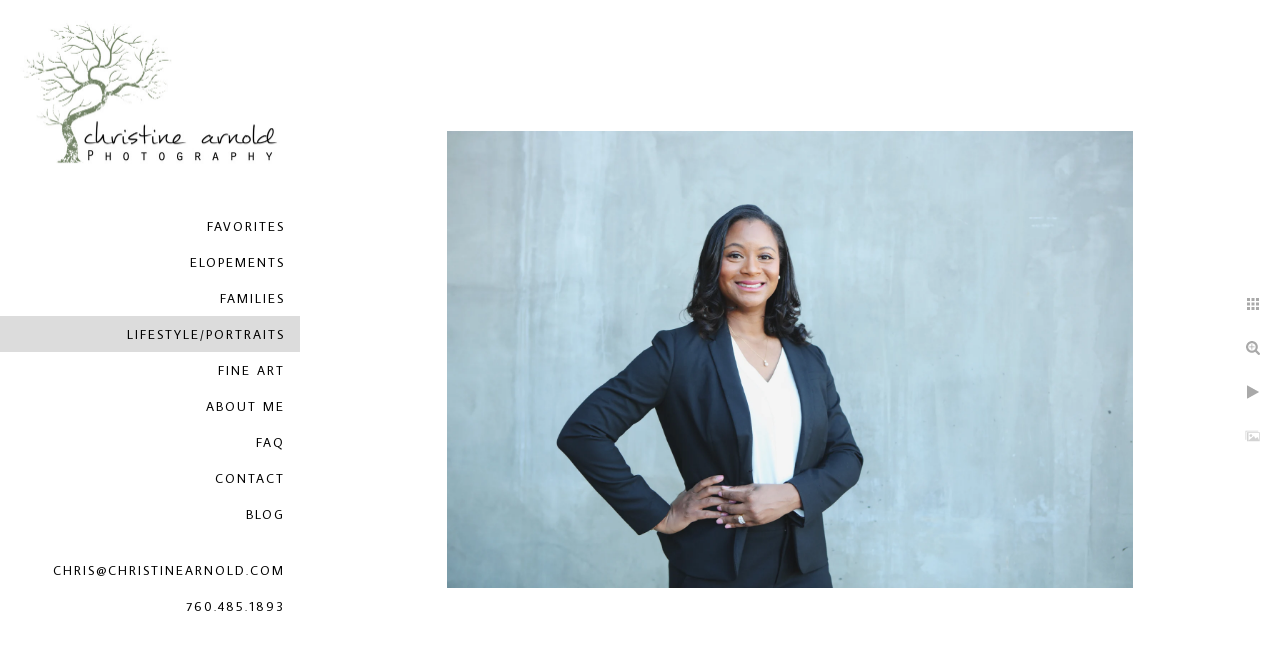

--- FILE ---
content_type: text/html; charset=utf-8
request_url: https://christinearnold.com/lifestyleportraits/professional-headshots-natural-light-photographer
body_size: 4848
content:
<!DOCTYPE html><!-- site by Good Gallery, www.goodgallery.com --><html class="no-js GalleryPage"><head><title>Professional headshots, natural light photographer - Lifestyle/Portraits - Palm Springs Wedding and Elopement Photographer - Christine Arnold Photography</title><meta name=description content="Lovely formal but relaxed professional headshot for this Melonie who recently received her law degree. "><link rel=dns-prefetch href=//cdn.goodgallery.com><meta name=robots content=noarchive><link rel=canonical href=https://christinearnold.com/lifestyleportraits/professional-headshots-natural-light-photographer><style>.YB:before{content:attr(data-c);display:block;height:150em}</style><link rel=stylesheet media=print onload="if(media!='all')media='all'" href=//cdn.goodgallery.com/e77f0ee8-daf6-46fd-adae-0bc46a2db488/d/Desktop-LI68toTF-4bypr_HxI3pJw-2-MQdPu2O4rbT11_fqSXBHyQ.css><script src=//cdn.goodgallery.com/e77f0ee8-daf6-46fd-adae-0bc46a2db488/p/bundle-2teHGVEHG23F7yH4EM4Vng-20250629021656.js></script><script src=//cdn.goodgallery.com/e77f0ee8-daf6-46fd-adae-0bc46a2db488/d/PageData-374y1qs8-8a11d359-dee6-42d1-9464-7a4dcabfbbe9-MQdPu2O4rbT11_fqSXBHyQ-2.js></script><!--[if lt IE 9]><script src=/admin/Scripts/jQuery.XDomainRequest.js></script><![endif]--><meta property=og:url content=https://christinearnold.com/lifestyleportraits/professional-headshots-natural-light-photographer><meta property=og:type content=website><meta property=og:site_name content="Palm Springs Wedding and Elopement Photographer - Christine Arnold Photography"><meta property=og:image content=https://cdn.goodgallery.com/e77f0ee8-daf6-46fd-adae-0bc46a2db488/r/1024/2xxzghkl/professional-headshots-natural-light-photographer.jpg><meta property=og:title content="Professional headshots, natural light photographer - Lifestyle/Portraits - Palm Springs Wedding and Elopement Photographer - Christine Arnold Photography"><meta property=og:description content="Lovely formal but relaxed professional headshot for this Melonie who recently received her law degree. "><script type=application/ld+json>{ "@context": "https://schema.org", "@type": "Organization", "url": "https://christinearnold.com", "logo": "https://logocdn.goodgallery.com/e77f0ee8-daf6-46fd-adae-0bc46a2db488/520x0/2k7ksxho/christine-arnold-photography-palm-springs.jpg" }</script><style data-id=inline>html.js,html.js body{margin:0;padding:0}.elementContainer img{width:100%}ul.GalleryUIMenu{list-style:none;margin:0;padding:0}ul.GalleryUIMenu a{text-decoration:none}ul.GalleryUIMenu li{position:relative;white-space:nowrap}.GalleryUISiteNavigation{background-color:rgba(255,255,255,1);width:300px}.GalleryUIMenuTopLevel .GalleryUIMenu{display:inline-block}ul.GalleryUIMenu li,div.GalleryUIMenuSubMenuDiv li{text-transform:uppercase}.GalleryUIMenuTopLevel .GalleryUIMenu > li{padding:10px 15px 10px 15px;border:0 solid #FFFFFF;border-left-width:0;border-top-width:0;white-space:normal;text-align:right}.GalleryUIMenu > li{color:#000000;background-color:rgba(255,255,255,1);font-size:13px;letter-spacing:2px;;position:relative}.GalleryUIMenu > li > a{color:#000000}.GalleryUIMenu > li.Active > a{color:#000000}.GalleryUIMenu > li.Active{color:#000000;background-color:rgba(220,220,220,1)}span.SubMenuArrow,span.SubMenuArrowLeft,span.SubMenuArrowRight,span.SubMenuArrowUp,span.SubMenuArrowDown{display:block;position:absolute;top:50%;right:10px;margin-top:-8px;height:16px;width:16px;background-color:transparent}span.SubMenuArrowSizing{display:inline-block;width:26px;height:16px;opacity:0;margin-right:-2px}.GalleryUISiteNavigation{position:fixed;top:0;left:0}.GalleryUIMenuTopLevel .GalleryUIMenu{width:300px}.GalleryUISiteNavigation{height:100%}html{font-family:'Average Sans',sans-serif}html:not(.wf-active){font-family:sans-serif}.GalleryUIMenu,.GalleryUIMenu a{font-family:'Average Sans',sans-serif}html:not(.wf-active) .GalleryUIMenu,html:not(.wf-active) .GalleryUIMenu a{font-family:sans-serif}.PageTemplateText,.CaptionContainer,.PageInformationArea,.GGTextContent{font-family:'Average Sans',sans-serif}html:not(.wf-active) .PageTemplateText,html:not(.wf-active) .CaptionContainer,html:not(.wf-active) .PageInformationArea,html:not(.wf-active) .GGTextContent{font-family:sans-serif}h1,h2,h3,h4,h5,h6{font-family:'Average Sans',sans-serif;font-weight:700}html:not(.wf-active) h1,html:not(.wf-active) h2,html:not(.wf-active) h3,html:not(.wf-active) h4,html:not(.wf-active) h5,html:not(.wf-active) h6{font-family:sans-serif}.GalleryUIContainer .NameMark{font-family:'Average Sans',sans-serif}html:not(.wf-active) .GalleryUIContainer .NameMark{font-family:sans-serif}.GalleryMenuContent .GGMenuPageHeading{font-family:'Average Sans',sans-serif;font-weight:700}html:not(.wf-active) .GalleryMenuContent .GGMenuPageHeading{font-family:sans-serif}.GMLabel{font-family:'Average Sans',sans-serif;font-weight:700}html:not(.wf-active) .GMLabel{font-family:sans-serif}.GMTagline{font-family:'Average Sans',sans-serif}html:not(.wf-active) .GMTagline{font-family:sans-serif}div.GGForm label.SectionHeading{font-family:'Average Sans',sans-serif}html:not(.wf-active) div.GGForm label.SectionHeading{font-family:sans-serif}.GGHamburgerMenuLabel{font-family:'Average Sans',sans-serif}html:not(.wf-active) .GGHamburgerMenuLabel{font-family:sans-serif}h2{font-family:'Average Sans',sans-serif;font-weight:700}html:not(.wf-active) h2{font-family:sans-serif}h3{font-family:'Average Sans',sans-serif;font-weight:700}html:not(.wf-active) h3{font-family:sans-serif}h4{font-family:'Average Sans',sans-serif;font-weight:700}html:not(.wf-active) h4{font-family:sans-serif}h5{font-family:'Average Sans',sans-serif;font-weight:700}html:not(.wf-active) h5{font-family:sans-serif}h6{font-family:'Average Sans',sans-serif;font-weight:700}html:not(.wf-active) h6{font-family:sans-serif}h1{line-height:1.50;text-transform:uppercase;text-align:left;letter-spacing:2px}h2{line-height:1.50;text-transform:none;text-align:left;letter-spacing:1px}h3{line-height:1.50;text-transform:none;text-align:left;letter-spacing:1px}h4{line-height:1.50;text-transform:none;text-align:left;letter-spacing:1px}h5{line-height:1.50;text-transform:none;text-align:left;letter-spacing:1px}h6{line-height:1.45;text-transform:none;text-align:left;letter-spacing:0}.PageTemplateText,.CaptionContainer,.PageInformationArea,.GGTextContent{line-height:1.50;text-transform:none;text-align:left}ul.GGBottomNavigation span{font-family:'Average Sans',sans-serif}html:not(.wf-active) ul.GGBottomNavigation span{font-family:sans-serif}.GGTextContent .GGBreadCrumbs .GGBreadCrumb,.GGTextContent .GGBreadCrumb span{font-family:'Average Sans',sans-serif}html:not(.wf-active) .GGTextContent .GGBreadCrumbs .GGBreadCrumb,html:not(.wf-active) .GGTextContent .GGBreadCrumb span{font-family:sans-serif}</style><body data-page-type=gallery class=GalleryUIContainer data-page-id=8a11d359-dee6-42d1-9464-7a4dcabfbbe9 data-tags="" data-menu-hash=MQdPu2O4rbT11_fqSXBHyQ data-settings-hash=LI68toTF-4bypr_HxI3pJw data-fotomotoid="" data-imglocation="//cdn.goodgallery.com/e77f0ee8-daf6-46fd-adae-0bc46a2db488/" data-cdn=//cdn.goodgallery.com/e77f0ee8-daf6-46fd-adae-0bc46a2db488 data-stoken=374y1qs8 data-settingstemplateid=""><div class=GalleryUIContentParent data-pretagged=true><div class=GalleryUIContentContainer data-pretagged=true><div class=GalleryUIContent data-pretagged=true><div class=CanvasContainer data-id=mjjxy1dythb data-pretagged=true style=overflow:hidden><div class=imgContainer style=position:absolute><div class=dummy style=padding-top:66.667%></div><div class=elementContainer style=position:absolute;top:0;bottom:0;left:0;right:0;overflow:hidden><picture><source type=image/webp sizes=132vw srcset="//cdn.goodgallery.com/e77f0ee8-daf6-46fd-adae-0bc46a2db488/r/0200/2xxzghkl/professional-headshots-natural-light-photographer.webp 200w, //cdn.goodgallery.com/e77f0ee8-daf6-46fd-adae-0bc46a2db488/r/0300/2xxzghkl/professional-headshots-natural-light-photographer.webp 300w, //cdn.goodgallery.com/e77f0ee8-daf6-46fd-adae-0bc46a2db488/r/0480/2xxzghkl/professional-headshots-natural-light-photographer.webp 480w, //cdn.goodgallery.com/e77f0ee8-daf6-46fd-adae-0bc46a2db488/r/0640/2xxzghkl/professional-headshots-natural-light-photographer.webp 640w, //cdn.goodgallery.com/e77f0ee8-daf6-46fd-adae-0bc46a2db488/r/0800/2xxzghkl/professional-headshots-natural-light-photographer.webp 800w, //cdn.goodgallery.com/e77f0ee8-daf6-46fd-adae-0bc46a2db488/r/1024/2xxzghkl/professional-headshots-natural-light-photographer.webp 1024w, //cdn.goodgallery.com/e77f0ee8-daf6-46fd-adae-0bc46a2db488/r/1280/2xxzghkl/professional-headshots-natural-light-photographer.webp 1280w, //cdn.goodgallery.com/e77f0ee8-daf6-46fd-adae-0bc46a2db488/r/1600/2xxzghkl/professional-headshots-natural-light-photographer.webp 1600w, //cdn.goodgallery.com/e77f0ee8-daf6-46fd-adae-0bc46a2db488/r/1920/2xxzghkl/professional-headshots-natural-light-photographer.webp 1920w, //cdn.goodgallery.com/e77f0ee8-daf6-46fd-adae-0bc46a2db488/r/2560/2xxzghkl/professional-headshots-natural-light-photographer.webp 2560w, //cdn.goodgallery.com/e77f0ee8-daf6-46fd-adae-0bc46a2db488/r/3200/2xxzghkl/professional-headshots-natural-light-photographer.webp 3200w, //cdn.goodgallery.com/e77f0ee8-daf6-46fd-adae-0bc46a2db488/r/4096/2xxzghkl/professional-headshots-natural-light-photographer.webp 4096w, //cdn.goodgallery.com/e77f0ee8-daf6-46fd-adae-0bc46a2db488/r/6000/2xxzghkl/professional-headshots-natural-light-photographer.webp 6000w"><source type=image/jpeg sizes=132vw srcset="//cdn.goodgallery.com/e77f0ee8-daf6-46fd-adae-0bc46a2db488/r/0200/2xxzghkl/professional-headshots-natural-light-photographer.jpg 200w, //cdn.goodgallery.com/e77f0ee8-daf6-46fd-adae-0bc46a2db488/r/0300/2xxzghkl/professional-headshots-natural-light-photographer.jpg 300w, //cdn.goodgallery.com/e77f0ee8-daf6-46fd-adae-0bc46a2db488/r/0480/2xxzghkl/professional-headshots-natural-light-photographer.jpg 480w, //cdn.goodgallery.com/e77f0ee8-daf6-46fd-adae-0bc46a2db488/r/0640/2xxzghkl/professional-headshots-natural-light-photographer.jpg 640w, //cdn.goodgallery.com/e77f0ee8-daf6-46fd-adae-0bc46a2db488/r/0800/2xxzghkl/professional-headshots-natural-light-photographer.jpg 800w, //cdn.goodgallery.com/e77f0ee8-daf6-46fd-adae-0bc46a2db488/r/1024/2xxzghkl/professional-headshots-natural-light-photographer.jpg 1024w, //cdn.goodgallery.com/e77f0ee8-daf6-46fd-adae-0bc46a2db488/r/1280/2xxzghkl/professional-headshots-natural-light-photographer.jpg 1280w, //cdn.goodgallery.com/e77f0ee8-daf6-46fd-adae-0bc46a2db488/r/1600/2xxzghkl/professional-headshots-natural-light-photographer.jpg 1600w, //cdn.goodgallery.com/e77f0ee8-daf6-46fd-adae-0bc46a2db488/r/1920/2xxzghkl/professional-headshots-natural-light-photographer.jpg 1920w, //cdn.goodgallery.com/e77f0ee8-daf6-46fd-adae-0bc46a2db488/r/2560/2xxzghkl/professional-headshots-natural-light-photographer.jpg 2560w, //cdn.goodgallery.com/e77f0ee8-daf6-46fd-adae-0bc46a2db488/r/3200/2xxzghkl/professional-headshots-natural-light-photographer.jpg 3200w, //cdn.goodgallery.com/e77f0ee8-daf6-46fd-adae-0bc46a2db488/r/4096/2xxzghkl/professional-headshots-natural-light-photographer.jpg 4096w, //cdn.goodgallery.com/e77f0ee8-daf6-46fd-adae-0bc46a2db488/r/6000/2xxzghkl/professional-headshots-natural-light-photographer.jpg 6000w"><img src=//cdn.goodgallery.com/e77f0ee8-daf6-46fd-adae-0bc46a2db488/r/1024/2xxzghkl/professional-headshots-natural-light-photographer.jpg draggable=false alt="Professional headshots, natural light photographer" title="Professional headshots, natural light photographer" srcset="//cdn.goodgallery.com/e77f0ee8-daf6-46fd-adae-0bc46a2db488/r/1024/2xxzghkl/professional-headshots-natural-light-photographer.jpg, //cdn.goodgallery.com/e77f0ee8-daf6-46fd-adae-0bc46a2db488/r/2560/2xxzghkl/professional-headshots-natural-light-photographer.jpg 2x" loading=lazy></picture></div></div></div></div></div><div class=prev></div><div class=next></div><span class="prev SingleImageHidden"></span><span class="next SingleImageHidden"></span><div class=GalleryUIThumbnailPanelContainerParent></div></div><div class=GalleryUISiteNavigation><a href="/" class=NavigationLogoTarget><img src=https://logocdn.goodgallery.com/e77f0ee8-daf6-46fd-adae-0bc46a2db488/520x0/2k7ksxho/christine-arnold-photography-palm-springs.jpg alt="Christine Arnold Photography in Palm Springs" title="Christine Arnold Photography in Palm Springs" border=0 style="padding:20px 20px 40px 20px" height=144 width=260></a><div class=GalleryUIMenuTopLevel data-predefined=true><div class=GalleryUIMenuContainer data-predefined=true><ul class=GalleryUIMenu data-predefined=true><li data-pid=adc5d867-55f9-4560-b655-71e75ed38eb8><a href=/favorites>Favorites</a><li data-pid=cd2db65b-1045-456b-a5bd-885c5b421dcc><a href=/elopements>Elopements</a><li data-pid=7bd7e8f2-b32b-4ad4-bfbc-cb159eb96350><a href=/families>Families</a><li data-pid=8a11d359-dee6-42d1-9464-7a4dcabfbbe9><a href=/lifestyleportraits>Lifestyle/Portraits</a><li data-pid=86ac9a15-c4e6-4c0a-8561-5f9beecf6c66><a href=/fine-art>Fine Art</a><li data-pid=51fafe92-90b2-4ba0-8813-fbd6be2a54d2><a href=/about-me>About Me</a><li data-pid=2d7161e6-8d69-406a-961e-7b10c4681800><a href=/faq>FAQ</a><li data-pid=6a8210b6-ae19-42c3-a855-3618e51f3101><a href=/contact>Contact</a><li data-pid=2c8cb3e9-1695-49da-bd01-76ff794defae><a href="/blog/">Blog</a><li data-pid=ad4b848e-910f-41de-8584-9a15a01a4b10 class=TypeMenuHTML><span> </span><li data-pid=124e0aa8-d282-4bb8-91ee-372c01bff38c><a href=mailto:chris@christinearnold.com>chris@christinearnold.com</a><li data-pid=b8c9e981-9bf8-4e48-869a-b1ab08d6d27f class=TypeMenuHTML><span>760.485.1893</span></ul></div></div></div><div class="GGCaption YB"><div class="CaptionContainer GGTextContent"><span><h1>Professional headshots, natural light photographer</h1><p>Professional headshots are important for several reasons:<ol style="font-size:16px;border:0 solid rgb(217,217,227);box-sizing:border-box;--tw-border-spacing-x:0;--tw-border-spacing-y:0;--tw-translate-x:0;--tw-translate-y:0;--tw-rotate:0;--tw-skew-x:0;--tw-skew-y:0;--tw-scale-x:1;--tw-scale-y:1;--tw-pan-x:;--tw-pan-y:;--tw-pinch-zoom:;--tw-scroll-snap-strictness:proximity;--tw-gradient-from-position:;--tw-gradient-via-position:;--tw-gradient-to-position:;--tw-ordinal:;--tw-slashed-zero:;--tw-numeric-figure:;--tw-numeric-spacing:;--tw-numeric-fraction:;--tw-ring-inset:;--tw-ring-offset-width:0;--tw-ring-offset-color:#fff;--tw-ring-color:rgba(69,89,164,0.5);--tw-ring-offset-shadow:0 0 transparent;--tw-ring-shadow:0 0 transparent;--tw-shadow:0 0 transparent;--tw-shadow-colored:0 0 transparent;--tw-blur:;--tw-brightness:;--tw-contrast:;--tw-grayscale:;--tw-hue-rotate:;--tw-invert:;--tw-saturate:;--tw-sepia:;--tw-drop-shadow:;--tw-backdrop-blur:;--tw-backdrop-brightness:;--tw-backdrop-contrast:;--tw-backdrop-grayscale:;--tw-backdrop-hue-rotate:;--tw-backdrop-invert:;--tw-backdrop-opacity:;--tw-backdrop-saturate:;--tw-backdrop-sepia:;list-style-position:initial;list-style-image:initial;margin:1.25em 0;padding:0 0 0 1rem;counter-reset:item 0;display:flex;flex-direction:column;caret-color:rgb(55,65,81);color:rgb(55,65,81);font-family:Söhne,ui-sans-serif,system-ui,-apple-system,&#34;Segoe UI&#34;,Roboto,Ubuntu,Cantarell,&#34;Noto Sans&#34;,sans-serif,&#34;Helvetica Neue&#34;,Arial,&#34;Apple Color Emoji&#34;,&#34;Segoe UI Emoji&#34;,&#34;Segoe UI Symbol&#34;,&#34;Noto Color Emoji&#34;;white-space:pre-wrap"><li style="border:0 solid rgb(217,217,227);box-sizing:border-box;--tw-border-spacing-x:0;--tw-border-spacing-y:0;--tw-translate-x:0;--tw-translate-y:0;--tw-rotate:0;--tw-skew-x:0;--tw-skew-y:0;--tw-scale-x:1;--tw-scale-y:1;--tw-pan-x:;--tw-pan-y:;--tw-pinch-zoom:;--tw-scroll-snap-strictness:proximity;--tw-gradient-from-position:;--tw-gradient-via-position:;--tw-gradient-to-position:;--tw-ordinal:;--tw-slashed-zero:;--tw-numeric-figure:;--tw-numeric-spacing:;--tw-numeric-fraction:;--tw-ring-inset:;--tw-ring-offset-width:0;--tw-ring-offset-color:#fff;--tw-ring-color:rgba(69,89,164,0.5);--tw-ring-offset-shadow:0 0 transparent;--tw-ring-shadow:0 0 transparent;--tw-shadow:0 0 transparent;--tw-shadow-colored:0 0 transparent;--tw-blur:;--tw-brightness:;--tw-contrast:;--tw-grayscale:;--tw-hue-rotate:;--tw-invert:;--tw-saturate:;--tw-sepia:;--tw-drop-shadow:;--tw-backdrop-blur:;--tw-backdrop-brightness:;--tw-backdrop-contrast:;--tw-backdrop-grayscale:;--tw-backdrop-hue-rotate:;--tw-backdrop-invert:;--tw-backdrop-opacity:;--tw-backdrop-saturate:;--tw-backdrop-sepia:;margin:0;padding-left:0.375em"><p>First Impressions: A headshot is often the first impression a potential employer, client, or business partner will have of you. A professional headshot presents you in a polished and professional manner, conveying that you take your career or business seriously.<li style="border:0 solid rgb(217,217,227);box-sizing:border-box;--tw-border-spacing-x:0;--tw-border-spacing-y:0;--tw-translate-x:0;--tw-translate-y:0;--tw-rotate:0;--tw-skew-x:0;--tw-skew-y:0;--tw-scale-x:1;--tw-scale-y:1;--tw-pan-x:;--tw-pan-y:;--tw-pinch-zoom:;--tw-scroll-snap-strictness:proximity;--tw-gradient-from-position:;--tw-gradient-via-position:;--tw-gradient-to-position:;--tw-ordinal:;--tw-slashed-zero:;--tw-numeric-figure:;--tw-numeric-spacing:;--tw-numeric-fraction:;--tw-ring-inset:;--tw-ring-offset-width:0;--tw-ring-offset-color:#fff;--tw-ring-color:rgba(69,89,164,0.5);--tw-ring-offset-shadow:0 0 transparent;--tw-ring-shadow:0 0 transparent;--tw-shadow:0 0 transparent;--tw-shadow-colored:0 0 transparent;--tw-blur:;--tw-brightness:;--tw-contrast:;--tw-grayscale:;--tw-hue-rotate:;--tw-invert:;--tw-saturate:;--tw-sepia:;--tw-drop-shadow:;--tw-backdrop-blur:;--tw-backdrop-brightness:;--tw-backdrop-contrast:;--tw-backdrop-grayscale:;--tw-backdrop-hue-rotate:;--tw-backdrop-invert:;--tw-backdrop-opacity:;--tw-backdrop-saturate:;--tw-backdrop-sepia:;margin:0;padding-left:0.375em"><p>Personal Branding: A headshot is a crucial part of personal branding. It helps to establish and reinforce your professional identity and can be used consistently across various platforms, such as LinkedIn, company websites, business cards, and social media profiles. Consistency in your visual representation builds recognition and reinforces your brand.<li style="border:0 solid rgb(217,217,227);box-sizing:border-box;--tw-border-spacing-x:0;--tw-border-spacing-y:0;--tw-translate-x:0;--tw-translate-y:0;--tw-rotate:0;--tw-skew-x:0;--tw-skew-y:0;--tw-scale-x:1;--tw-scale-y:1;--tw-pan-x:;--tw-pan-y:;--tw-pinch-zoom:;--tw-scroll-snap-strictness:proximity;--tw-gradient-from-position:;--tw-gradient-via-position:;--tw-gradient-to-position:;--tw-ordinal:;--tw-slashed-zero:;--tw-numeric-figure:;--tw-numeric-spacing:;--tw-numeric-fraction:;--tw-ring-inset:;--tw-ring-offset-width:0;--tw-ring-offset-color:#fff;--tw-ring-color:rgba(69,89,164,0.5);--tw-ring-offset-shadow:0 0 transparent;--tw-ring-shadow:0 0 transparent;--tw-shadow:0 0 transparent;--tw-shadow-colored:0 0 transparent;--tw-blur:;--tw-brightness:;--tw-contrast:;--tw-grayscale:;--tw-hue-rotate:;--tw-invert:;--tw-saturate:;--tw-sepia:;--tw-drop-shadow:;--tw-backdrop-blur:;--tw-backdrop-brightness:;--tw-backdrop-contrast:;--tw-backdrop-grayscale:;--tw-backdrop-hue-rotate:;--tw-backdrop-invert:;--tw-backdrop-opacity:;--tw-backdrop-saturate:;--tw-backdrop-sepia:;margin:0;padding-left:0.375em"><p>Credibility and Trust: A professional headshot demonstrates your professionalism and competence, instilling trust in those who view it. It conveys that you are serious about your work and that you invest in your professional image. People are more likely to engage with someone they perceive as credible and trustworthy.<li style="border:0 solid rgb(217,217,227);box-sizing:border-box;--tw-border-spacing-x:0;--tw-border-spacing-y:0;--tw-translate-x:0;--tw-translate-y:0;--tw-rotate:0;--tw-skew-x:0;--tw-skew-y:0;--tw-scale-x:1;--tw-scale-y:1;--tw-pan-x:;--tw-pan-y:;--tw-pinch-zoom:;--tw-scroll-snap-strictness:proximity;--tw-gradient-from-position:;--tw-gradient-via-position:;--tw-gradient-to-position:;--tw-ordinal:;--tw-slashed-zero:;--tw-numeric-figure:;--tw-numeric-spacing:;--tw-numeric-fraction:;--tw-ring-inset:;--tw-ring-offset-width:0;--tw-ring-offset-color:#fff;--tw-ring-color:rgba(69,89,164,0.5);--tw-ring-offset-shadow:0 0 transparent;--tw-ring-shadow:0 0 transparent;--tw-shadow:0 0 transparent;--tw-shadow-colored:0 0 transparent;--tw-blur:;--tw-brightness:;--tw-contrast:;--tw-grayscale:;--tw-hue-rotate:;--tw-invert:;--tw-saturate:;--tw-sepia:;--tw-drop-shadow:;--tw-backdrop-blur:;--tw-backdrop-brightness:;--tw-backdrop-contrast:;--tw-backdrop-grayscale:;--tw-backdrop-hue-rotate:;--tw-backdrop-invert:;--tw-backdrop-opacity:;--tw-backdrop-saturate:;--tw-backdrop-sepia:;margin:0;padding-left:0.375em"><p>Differentiation: In competitive industries, a high-quality headshot can set you apart from others. It shows that you are willing to go the extra mile to present yourself professionally. A standout headshot can capture attention and make a lasting impression, which may increase your chances of being noticed and considered for opportunities.<li style="border:0 solid rgb(217,217,227);box-sizing:border-box;--tw-border-spacing-x:0;--tw-border-spacing-y:0;--tw-translate-x:0;--tw-translate-y:0;--tw-rotate:0;--tw-skew-x:0;--tw-skew-y:0;--tw-scale-x:1;--tw-scale-y:1;--tw-pan-x:;--tw-pan-y:;--tw-pinch-zoom:;--tw-scroll-snap-strictness:proximity;--tw-gradient-from-position:;--tw-gradient-via-position:;--tw-gradient-to-position:;--tw-ordinal:;--tw-slashed-zero:;--tw-numeric-figure:;--tw-numeric-spacing:;--tw-numeric-fraction:;--tw-ring-inset:;--tw-ring-offset-width:0;--tw-ring-offset-color:#fff;--tw-ring-color:rgba(69,89,164,0.5);--tw-ring-offset-shadow:0 0 transparent;--tw-ring-shadow:0 0 transparent;--tw-shadow:0 0 transparent;--tw-shadow-colored:0 0 transparent;--tw-blur:;--tw-brightness:;--tw-contrast:;--tw-grayscale:;--tw-hue-rotate:;--tw-invert:;--tw-saturate:;--tw-sepia:;--tw-drop-shadow:;--tw-backdrop-blur:;--tw-backdrop-brightness:;--tw-backdrop-contrast:;--tw-backdrop-grayscale:;--tw-backdrop-hue-rotate:;--tw-backdrop-invert:;--tw-backdrop-opacity:;--tw-backdrop-saturate:;--tw-backdrop-sepia:;margin:0;padding-left:0.375em"><p>Connection and Approachability: A well-executed headshot can also convey your personality and approachability. It can help establish a connection with the viewer by portraying warmth, confidence, and friendliness. This is especially important for professionals who work in client-facing roles or industries where building relationships is crucial.<li style="border:0 solid rgb(217,217,227);box-sizing:border-box;--tw-border-spacing-x:0;--tw-border-spacing-y:0;--tw-translate-x:0;--tw-translate-y:0;--tw-rotate:0;--tw-skew-x:0;--tw-skew-y:0;--tw-scale-x:1;--tw-scale-y:1;--tw-pan-x:;--tw-pan-y:;--tw-pinch-zoom:;--tw-scroll-snap-strictness:proximity;--tw-gradient-from-position:;--tw-gradient-via-position:;--tw-gradient-to-position:;--tw-ordinal:;--tw-slashed-zero:;--tw-numeric-figure:;--tw-numeric-spacing:;--tw-numeric-fraction:;--tw-ring-inset:;--tw-ring-offset-width:0;--tw-ring-offset-color:#fff;--tw-ring-color:rgba(69,89,164,0.5);--tw-ring-offset-shadow:0 0 transparent;--tw-ring-shadow:0 0 transparent;--tw-shadow:0 0 transparent;--tw-shadow-colored:0 0 transparent;--tw-blur:;--tw-brightness:;--tw-contrast:;--tw-grayscale:;--tw-hue-rotate:;--tw-invert:;--tw-saturate:;--tw-sepia:;--tw-drop-shadow:;--tw-backdrop-blur:;--tw-backdrop-brightness:;--tw-backdrop-contrast:;--tw-backdrop-grayscale:;--tw-backdrop-hue-rotate:;--tw-backdrop-invert:;--tw-backdrop-opacity:;--tw-backdrop-saturate:;--tw-backdrop-sepia:;margin:0;padding-left:0.375em"><p>Consistency with Branding: If you represent a company or organization, professional headshots help maintain a consistent and cohesive brand image across your team or workforce. This consistency reinforces your company's professionalism and can contribute to a sense of unity and trust among clients and customers.</ol><p>Overall, professional headshots are an investment in your personal and professional image. They can enhance your credibility, make a positive first impression, and contribute to building your personal brand.<p>Location: <a href="http://maps.google.com/maps?q=100 W Tahquitz Canyon Way, Palm Springs, CA 92262" target=blank rel="noopener noreferrer">100 W Tahquitz Canyon Way, Palm Springs, CA 92262</a>.</p><em><i>Keywords: <a href=/keyword/candid-photographs class=RelatedTagged data-keyword=candid-photographs rel=nofollow>candid photographs</a> (2), <a href=/keyword/formal-headshots class=RelatedTagged data-keyword=formal-headshots rel=nofollow>formal headshots</a>, <a href=/keyword/formal-photographs class=RelatedTagged data-keyword=formal-photographs rel=nofollow>formal photographs</a>, <a href=/keyword/headshots class=RelatedTagged data-keyword=headshots rel=nofollow>headshots</a> (2), <a href=/keyword/palm-springs-headshot-photographer class=RelatedTagged data-keyword=palm-springs-headshot-photographer rel=nofollow>Palm Springs headshot photographer</a>, <a href=/keyword/palm-springs-lifestyle-photographer class=RelatedTagged data-keyword=palm-springs-lifestyle-photographer rel=nofollow>Palm Springs lifestyle photographer</a>, <a href=/keyword/professional-headshot class=RelatedTagged data-keyword=professional-headshot rel=nofollow>professional headshot</a>, <a href=/keyword/relaxed-professional-portraits class=RelatedTagged data-keyword=relaxed-professional-portraits rel=nofollow>relaxed professional portraits</a></i></em>. </span></div></div>

--- FILE ---
content_type: text/html; charset=utf-8
request_url: https://christinearnold.com/lifestyleportraits?IsAjax=1
body_size: 20256
content:
<!DOCTYPE html><!-- site by Good Gallery, www.goodgallery.com -->
<html class="no-js GalleryPage ">
<head>
<title>Lifestyle/Portraits - Palm Springs Wedding and Elopement Photographer - Christine Arnold Photography</title>
<meta name="description" content="Fun and vibrate lifestyle photos for your business or personal brand" />
<link rel="dns-prefetch" href="//cdn.goodgallery.com" />

 <meta name="robots" content="noarchive" /> 	 <link rel="canonical" href="https://christinearnold.com/lifestyleportraits" />
 <style type="text/css">.YB:before{content: attr(data-c);display: block;height: 150em;}</style><link rel="stylesheet" type="text/css" media="print" onload="if(media!='all')media='all'" href="//cdn.goodgallery.com/e77f0ee8-daf6-46fd-adae-0bc46a2db488/d/Desktop-LI68toTF-4bypr_HxI3pJw-2-MQdPu2O4rbT11_fqSXBHyQ.css" />
<script type="text/javascript" src="//cdn.goodgallery.com/e77f0ee8-daf6-46fd-adae-0bc46a2db488/p/bundle-2teHGVEHG23F7yH4EM4Vng-20250629021656.js"></script>
<script type="text/javascript" src="//cdn.goodgallery.com/e77f0ee8-daf6-46fd-adae-0bc46a2db488/d/PageData-374y1qs8-8a11d359-dee6-42d1-9464-7a4dcabfbbe9-MQdPu2O4rbT11_fqSXBHyQ-2.js"></script>
<!--[if lt IE 9]><script type="text/javascript" src="/admin/Scripts/jQuery.XDomainRequest.js"></script><![endif]-->

<meta property="og:url" content="https://christinearnold.com/lifestyleportraits" />
<meta property="og:type" content="website" />
<meta property="og:site_name" content="Palm Springs Wedding and Elopement Photographer - Christine Arnold Photography" />
<meta property="og:image" content="https://cdn.goodgallery.com/e77f0ee8-daf6-46fd-adae-0bc46a2db488/s/0200/2xxzgtzj/best-black-white-lifestyle-portraits-palm-springs.jpg"/><meta property="og:image" content="https://cdn.goodgallery.com/e77f0ee8-daf6-46fd-adae-0bc46a2db488/s/0200/2xxzghd0/best-professional-headshot-photographer-palm-springs.jpg"/><meta property="og:image" content="https://cdn.goodgallery.com/e77f0ee8-daf6-46fd-adae-0bc46a2db488/s/0200/2xxzghkl/professional-headshots-natural-light-photographer.jpg"/><meta property="og:image" content="https://cdn.goodgallery.com/e77f0ee8-daf6-46fd-adae-0bc46a2db488/s/0200/2xxzghl5/best-portraits-photographer-palm-springs.jpg"/><meta property="og:image" content="https://cdn.goodgallery.com/e77f0ee8-daf6-46fd-adae-0bc46a2db488/s/0200/2xxzghlr/best-lifestyle-portraits-photographer-palm-springs.jpg"/><meta property="og:image" content="https://cdn.goodgallery.com/e77f0ee8-daf6-46fd-adae-0bc46a2db488/s/0200/2xxzghnb/beautiful-palm-springs-portraits.jpg"/><meta property="og:image" content="https://cdn.goodgallery.com/e77f0ee8-daf6-46fd-adae-0bc46a2db488/s/0200/2xxzghob/villa-royale-portait-photographer-palm-springs-ca.jpg"/><meta property="og:image" content="https://cdn.goodgallery.com/e77f0ee8-daf6-46fd-adae-0bc46a2db488/s/0200/2xxzghpv/palm-springs-villa-royale-lifestyle-portraits.jpg"/><meta property="og:image" content="https://cdn.goodgallery.com/e77f0ee8-daf6-46fd-adae-0bc46a2db488/s/0200/2xxzghq7/stylish-lifestyle-portraits-villa-royale.jpg"/><meta property="og:image" content="https://cdn.goodgallery.com/e77f0ee8-daf6-46fd-adae-0bc46a2db488/s/0200/2xxzghqx/palm-springs-windmills-photographer.jpg"/><meta property="og:image" content="https://cdn.goodgallery.com/e77f0ee8-daf6-46fd-adae-0bc46a2db488/s/0200/2xxzghnb/classic-palm-springs-portrait-photography.jpg"/><meta property="og:image" content="https://cdn.goodgallery.com/e77f0ee8-daf6-46fd-adae-0bc46a2db488/s/0200/2xxzghvb/unique-palm-springs-lifestyle-portraits-photographer.jpg"/><meta property="og:image" content="https://cdn.goodgallery.com/e77f0ee8-daf6-46fd-adae-0bc46a2db488/s/0200/2xxzghw9/best-lifestyle-photography-palm-springs.jpg"/><meta property="og:image" content="https://cdn.goodgallery.com/e77f0ee8-daf6-46fd-adae-0bc46a2db488/s/0200/2xxzghw9/best-natural-light-lifestyle-photographer-palm-springs.jpg"/><meta property="og:image" content="https://cdn.goodgallery.com/e77f0ee8-daf6-46fd-adae-0bc46a2db488/s/0200/2xxzgi12/palm-springs-actor-headshots-photographer.jpg"/><meta property="og:image" content="https://cdn.goodgallery.com/e77f0ee8-daf6-46fd-adae-0bc46a2db488/s/0200/2xxzgi1m/best-actor-portraits-photographer-palm-springs.jpg"/><meta property="og:image" content="https://cdn.goodgallery.com/e77f0ee8-daf6-46fd-adae-0bc46a2db488/s/0200/2xxzgi1m/fun-portraits-lifestyle-portraiture-palm-springs.jpg"/><meta property="og:image" content="https://cdn.goodgallery.com/e77f0ee8-daf6-46fd-adae-0bc46a2db488/s/0200/2xxzghwn/best-branding-photographer-palm-springs-ca.jpg"/><meta property="og:image" content="https://cdn.goodgallery.com/e77f0ee8-daf6-46fd-adae-0bc46a2db488/s/0200/2xxzghwo/mid-century-modern-style-photographer-palm-springs.jpg"/><meta property="og:image" content="https://cdn.goodgallery.com/e77f0ee8-daf6-46fd-adae-0bc46a2db488/s/0200/2xxzghyk/classy-palm-springs-headshot-photographer.jpg"/><meta property="og:image" content="https://cdn.goodgallery.com/e77f0ee8-daf6-46fd-adae-0bc46a2db488/s/0200/2xxzghyl/palm-springs-lifestyle-portraits-photography.jpg"/><meta property="og:image" content="https://cdn.goodgallery.com/e77f0ee8-daf6-46fd-adae-0bc46a2db488/s/0200/2xxzghyz/lifestyle-portraits-photographer-orbit-inn-palm-springs.jpg"/><meta property="og:image" content="https://cdn.goodgallery.com/e77f0ee8-daf6-46fd-adae-0bc46a2db488/s/0200/2xxzgi3l/la-quinta-lifestyle-photos.jpg"/><meta property="og:image" content="https://cdn.goodgallery.com/e77f0ee8-daf6-46fd-adae-0bc46a2db488/s/0200/2xxzgi49/la-quinta-branding-photographer.jpg"/><meta property="og:image" content="https://cdn.goodgallery.com/e77f0ee8-daf6-46fd-adae-0bc46a2db488/s/0200/2xxzgi4s/la-quinta-headshot-photographer.jpg"/><meta property="og:image" content="https://cdn.goodgallery.com/e77f0ee8-daf6-46fd-adae-0bc46a2db488/s/0200/2xxzgmi6/best-lifestyle-photographer-la-quinta-ca.jpg"/><meta property="og:image" content="https://cdn.goodgallery.com/e77f0ee8-daf6-46fd-adae-0bc46a2db488/s/0200/2xxzgi6w/creative-la-quinta-branding-photographer.jpg"/><meta property="og:image" content="https://cdn.goodgallery.com/e77f0ee8-daf6-46fd-adae-0bc46a2db488/s/0200/2xxzgi7d/unique-lifestyle-portraits-photographer-la-quinta.jpg"/><meta property="og:image" content="https://cdn.goodgallery.com/e77f0ee8-daf6-46fd-adae-0bc46a2db488/s/0200/2xxzgi7d/creative-palm-springs-portrait-photographer.jpg"/><meta property="og:image" content="https://cdn.goodgallery.com/e77f0ee8-daf6-46fd-adae-0bc46a2db488/s/0200/2xxzgi7r/best-natural-light-portrait-photographer-palm-springs.jpg"/><meta property="og:image" content="https://cdn.goodgallery.com/e77f0ee8-daf6-46fd-adae-0bc46a2db488/s/0200/2xxzgi99/desert-photographer-palm-springs.jpg"/><meta property="og:image" content="https://cdn.goodgallery.com/e77f0ee8-daf6-46fd-adae-0bc46a2db488/s/0200/2xxzgi9r/best-saguaro-hotel-portraits-photographer.jpg"/><meta property="og:image" content="https://cdn.goodgallery.com/e77f0ee8-daf6-46fd-adae-0bc46a2db488/s/0200/2xxzgiab/vibrant-branding-photography-palm-springs.jpg"/><meta property="og:image" content="https://cdn.goodgallery.com/e77f0ee8-daf6-46fd-adae-0bc46a2db488/s/0200/2xxzgiab/rowan-hotel-palm-springs-photographer.jpg"/><meta property="og:image" content="https://cdn.goodgallery.com/e77f0ee8-daf6-46fd-adae-0bc46a2db488/s/0200/2xxzgicy/palm-springs-portraits-photographer.jpg"/><meta property="og:image" content="https://cdn.goodgallery.com/e77f0ee8-daf6-46fd-adae-0bc46a2db488/s/0200/2xxzgidf/casual-palm-springs-lifestyle-photographer.jpg"/><script type="application/ld+json">{ "@context": "https://schema.org", "@type": "Organization", "url": "https://christinearnold.com", "logo": "https://logocdn.goodgallery.com/e77f0ee8-daf6-46fd-adae-0bc46a2db488/520x0/2k7ksxho/christine-arnold-photography-palm-springs.jpg" }</script>


<style type="text/css" data-id="inline">
html.js, html.js body {margin:0;padding:0;}
div.ThumbnailPanelThumbnailContainer div.Placeholder, div.ThumbnailPanelThumbnailContainer .CVThumb {position: absolute;left: 0px;top: 0px;height: 100%;width: 100%;border: 0px} div.ThumbnailPanelThumbnailContainer .CVThumb {text-align: center} div.ThumbnailPanelThumbnailContainer .CVThumb img {max-width: 100%;width: 100%;border: 0px} span.ThumbnailPanelEntityLoaded div.Placeholder {display: none;}
html.no-js .CVThumb img {opacity:0} div.ThumbnailPanelThumbnailContainer {overflow:hidden;position:absolute;top:0px;left:0px} .YB:before{content: attr(data-c);display: block;height: 150em;width:100%;background-color:#FFFFFF;position:fixed;z-index:9999;}
.GalleryUIThumbnailPanelContainerParent {background-color:#FFFFFF}
ul.GalleryUIMenu {list-style: none;margin: 0;padding: 0} ul.GalleryUIMenu a {text-decoration: none} ul.GalleryUIMenu li {position: relative; white-space: nowrap}
.GalleryUISiteNavigation {background-color: rgba(255, 255, 255, 1);width:300px}
.GalleryUIMenuTopLevel .GalleryUIMenu {display: inline-block} ul.GalleryUIMenu li, div.GalleryUIMenuSubMenuDiv li {text-transform:uppercase}
.GalleryUIMenuTopLevel .GalleryUIMenu > li {padding: 10px 15px 10px 15px;border:0px solid #FFFFFF;border-left-width:0px;border-top-width:0px;white-space:normal;text-align:right}
.GalleryUIMenu > li {color:#000000;background-color:rgba(255, 255, 255, 1);font-size:13px;letter-spacing: 2px;;position:relative}
.GalleryUIMenu > li > a {color:#000000} .GalleryUIMenu > li.Active > a {color:#000000}
.GalleryUIMenu > li.Active {color:#000000;background-color:rgba(220, 220, 220, 1)}
span.SubMenuArrow,span.SubMenuArrowLeft,span.SubMenuArrowRight,span.SubMenuArrowUp,span.SubMenuArrowDown {display:block;position:absolute;top:50%;right:10px;margin-top:-8px;height:16px;width:16px;background-color:transparent;} span.SubMenuArrowSizing {display:inline-block;width:26px;height:16px;opacity:0;margin-right:-2px;}

 .GalleryUISiteNavigation {position:fixed;top:0;left:0}
.GalleryUIMenuTopLevel .GalleryUIMenu {width:300px} .GalleryUISiteNavigation {height:100%}


html { font-family: 'Average Sans', sans-serif; } html:not(.wf-active) {font-family: sans-serif}
.GalleryUIMenu, .GalleryUIMenu a { font-family: 'Average Sans', sans-serif; } html:not(.wf-active) .GalleryUIMenu,html:not(.wf-active) .GalleryUIMenu a {font-family: sans-serif}
.PageTemplateText,.CaptionContainer,.PageInformationArea,.GGTextContent { font-family: 'Average Sans', sans-serif; } html:not(.wf-active) .PageTemplateText,html:not(.wf-active) .CaptionContainer,html:not(.wf-active) .PageInformationArea,html:not(.wf-active) .GGTextContent {font-family: sans-serif}
h1, h2, h3, h4, h5, h6 { font-family: 'Average Sans', sans-serif;font-weight:700; } html:not(.wf-active) h1,html:not(.wf-active) h2,html:not(.wf-active) h3,html:not(.wf-active) h4,html:not(.wf-active) h5,html:not(.wf-active) h6 {font-family: sans-serif}
.GalleryUIContainer .NameMark { font-family: 'Average Sans', sans-serif; } html:not(.wf-active) .GalleryUIContainer .NameMark {font-family: sans-serif}
.GalleryMenuContent .GGMenuPageHeading { font-family: 'Average Sans', sans-serif;font-weight:700; } html:not(.wf-active) .GalleryMenuContent .GGMenuPageHeading {font-family: sans-serif}
.GMLabel { font-family: 'Average Sans', sans-serif;font-weight:700; } html:not(.wf-active) .GMLabel {font-family: sans-serif}
.GMTagline { font-family: 'Average Sans', sans-serif; } html:not(.wf-active) .GMTagline {font-family: sans-serif}
div.GGForm label.SectionHeading { font-family: 'Average Sans', sans-serif; } html:not(.wf-active) div.GGForm label.SectionHeading {font-family: sans-serif}
.GGHamburgerMenuLabel { font-family: 'Average Sans', sans-serif; } html:not(.wf-active) .GGHamburgerMenuLabel {font-family: sans-serif}
h2 { font-family: 'Average Sans', sans-serif;font-weight:700; } html:not(.wf-active) h2 {font-family: sans-serif}
h3 { font-family: 'Average Sans', sans-serif;font-weight:700; } html:not(.wf-active) h3 {font-family: sans-serif}
h4 { font-family: 'Average Sans', sans-serif;font-weight:700; } html:not(.wf-active) h4 {font-family: sans-serif}
h5 { font-family: 'Average Sans', sans-serif;font-weight:700; } html:not(.wf-active) h5 {font-family: sans-serif}
h6 { font-family: 'Average Sans', sans-serif;font-weight:700; } html:not(.wf-active) h6 {font-family: sans-serif}
h1 { line-height: 1.50; text-transform: uppercase; text-align: left; letter-spacing: 2px; }
h2 { line-height: 1.50; text-transform: none; text-align: left; letter-spacing: 1px;  }
h3 { line-height: 1.50; text-transform: none; text-align: left; letter-spacing: 1px; }
h4 { line-height: 1.50; text-transform: none; text-align: left; letter-spacing: 1px; }
h5 { line-height: 1.50; text-transform: none; text-align: left; letter-spacing: 1px; }
h6 { line-height: 1.45; text-transform: none; text-align: left; letter-spacing: 0px; }
.PageTemplateText,.CaptionContainer,.PageInformationArea,.GGTextContent { line-height: 1.50; text-transform: none; text-align: left; }
ul.GGBottomNavigation span { font-family: 'Average Sans', sans-serif; } html:not(.wf-active) ul.GGBottomNavigation span {font-family: sans-serif}
.GGTextContent .GGBreadCrumbs .GGBreadCrumb, .GGTextContent .GGBreadCrumb span { font-family: 'Average Sans', sans-serif; } html:not(.wf-active) .GGTextContent .GGBreadCrumbs .GGBreadCrumb,html:not(.wf-active) .GGTextContent .GGBreadCrumb span {font-family: sans-serif}




div.GalleryUIThumbnailPanelContainerParent {
    background-color: #FFFFFF;
}

div.GGThumbActualContainer div.ThumbnailPanelCaptionContainer {
    position: unset;
    left: unset;
    top: unset;
}

html.js.GalleryPage.ThumbnailPanelActive {
    overflow: visible;
}

    
    html.GalleryPage.ThumbnailPanelActive div.GalleryUISiteNavigation {
        position: fixed !important;
    }
    

html.ThumbnailPanelActive body {
    overflow: visible;
}

html.ThumbnailPanelActive div.GalleryUIContentParent {
    overflow: visible;
}

div.GalleryUIThumbnailPanelContainer div.GGThumbModernContainer > div.GGTextContent {
    position: relative;
}

div.GGThumbActualContainer div.ThumbEntityContainer div.ThumbAspectContainer {
}

div.GGThumbActualContainer div.ThumbEntityContainer div.ThumbAspectContainer {
    height: 0;
    overflow: hidden;
    position: relative;
    border-radius: 0%;
    border: 0px solid rgba(255, 255, 255, 1);
    background-color: rgba(255, 255, 255, 1);
    opacity: 1;

    -moz-transition: opacity 0.15s, background-color 0.15s, border-color 0.15s, color 0.15s;
    -webkit-transition: opacity 0.15s, background-color 0.15s, border-color 0.15s, color 0.15s;
    -o-transition: opacity: 0.15s, background-color 0.15s, border-color 0.15s, color 0.15s;
    transition: opacity 0.15s, background-color 0.15s, border-color 0.15s, color 0.15s;
}

div.GGThumbActualContainer div.ThumbAspectContainer > div,
div.GGThumbModernContainer div.ThumbAspectContainer > div {
    position: absolute;
    left: 0;
    top: 0;
    height: 100%;
    width: 100%;
}

div.GGThumbActualContainer div.ThumbAspectContainer img,
div.GGThumbModernContainer div.ThumbAspectContainer img {
    min-width: 100%;
    min-height: 100%;
}

div.GGThumbActualContainer div.ThumbAspectContainer div.icon {
    position: absolute;
    left: unset;
    top: unset;
    right: 5px;
    bottom: 5px;
    cursor: pointer;

    -webkit-border-radius: 15%;
    -moz-border-radius: 15%;
    border-radius: 15%;
    height: 34px;
    width: 34px;
    padding: 5px;
    -moz-box-sizing: border-box;
    box-sizing: border-box;
}

div.ThumbEntityContainer div.ThumbCaption {
    display: none;
    overflow: hidden;
    
    cursor: pointer;
    padding: 20px;
    font-size: 12px;
    color: rgba(128, 128, 128, 1);
    background-color: rgba(255, 255, 255, 0.75);
    border: 0px solid rgba(128, 128, 128, 0.75);
    border-top-width: 0px;

    -moz-transition: opacity 0.15s, background-color 0.15s, border-color 0.15s, color 0.15s;
    -webkit-transition: opacity 0.15s, background-color 0.15s, border-color 0.15s, color 0.15s;
    -o-transition: opacity: 0.15s, background-color 0.15s, border-color 0.15s, color 0.15s;
    transition: opacity 0.15s, background-color 0.15s, border-color 0.15s, color 0.15s;

}

div.ThumbEntityContainer.ShowCaptions div.ThumbCaption {
    display: block;
}

html.ThumbnailPanelActive .GGCaption {
    display: none;
}

    
div.GGThumbActualContainer {
    display: grid;
    grid-template-columns: repeat(auto-fill, 300px);
    justify-content: center;
    grid-column-gap: 10px;
    margin: 45px 0px 45px 0px;
}

div.GGThumbActualContainer div.ThumbEntityContainer + div {
    margin-top: 10px;
}
    

div.GGThumbModernContainer div.ThumbAspectContainer {
    height: 0;
    overflow: hidden;
    position: relative;
    border: 0px solid rgba(255, 255, 255, 1);
    opacity: 1;

	-moz-transition: opacity 0.15s, background-color 0.15s, border-color 0.15s, color 0.15s;
	-webkit-transition: opacity 0.15s, background-color 0.15s, border-color 0.15s, color 0.15s;
	-o-transition: opacity: 0.15s, background-color 0.15s, border-color 0.15s, color 0.15s;
	transition: opacity 0.15s, background-color 0.15s, border-color 0.15s, color 0.15s;
}

div.GGThumbModernContainer div.ThumbCoverImage {
    margin: 45px 0px 45px 0px;
}

@media (hover: hover) {
    div.GGThumbActualContainer div.ThumbEntityContainer:hover div.ThumbAspectContainer {
        opacity: 0.95;
        border-color: rgba(128, 128, 128, 1);
    }

    div.ThumbEntityContainer:hover div.ThumbCaption {
        color: rgba(0, 0, 0, 1);
        background-color: rgba(211, 211, 211, 1);
        border-color: rgba(0, 0, 0, 1);
    }

    div.GGThumbModernContainer div.ThumbCoverImage:hover div.ThumbAspectContainer {
        opacity: 0.95;
        border-color: rgba(128, 128, 128, 1);
    }
}
</style>
</head>
<body data-page-type="gallery" class="GalleryUIContainer" data-page-id="8a11d359-dee6-42d1-9464-7a4dcabfbbe9" data-tags="" data-menu-hash="MQdPu2O4rbT11_fqSXBHyQ" data-settings-hash="LI68toTF-4bypr_HxI3pJw" data-fotomotoid="" data-imglocation="//cdn.goodgallery.com/e77f0ee8-daf6-46fd-adae-0bc46a2db488/" data-cdn="//cdn.goodgallery.com/e77f0ee8-daf6-46fd-adae-0bc46a2db488" data-stoken="374y1qs8" data-settingstemplateid="">
    <div class="GalleryUIContentParent YB" data-pretagged="true" style="position:absolute;height:100%;width:calc(100% - 300px);top:0px;left:300px;">
        <div class="GalleryUIContentContainer"></div>
        <div class="prev"></div><div class="next"></div><span class="prev SingleImageHidden"></span><span class="next SingleImageHidden"></span>
        <div class="GalleryUIThumbnailPanelContainerParent" style="opacity: 1;position: absolute;height: 100%;width: 100%;left: 0px;top: 0px;z-index: 550;transition: all 0s ease;">
            <div class="GalleryUIThumbnailPanelContainer">
                <div class="GGThumbModernContainer">


                    <div class="GGThumbActualContainer">
                                    <div class="ThumbEntityContainer" data-id="z3j0cm4waoq" data-plink="best-black-white-lifestyle-portraits-palm-springs" data-cheight="450"><a class="ThumbLink" href="/lifestyleportraits/best-black-white-lifestyle-portraits-palm-springs" title="Best black and white lifestyle portraits Palm Springs"><div class="ThumbAspectContainer" style="padding-top:calc((3861 / 2574) * 100%)"><div><picture><source type="image/webp" sizes="300px" srcset="//cdn.goodgallery.com/e77f0ee8-daf6-46fd-adae-0bc46a2db488/t/0075/2xxzgtzj/best-black-white-lifestyle-portraits-palm-springs.webp 50w, //cdn.goodgallery.com/e77f0ee8-daf6-46fd-adae-0bc46a2db488/t/0100/2xxzgtzj/best-black-white-lifestyle-portraits-palm-springs.webp 75w, //cdn.goodgallery.com/e77f0ee8-daf6-46fd-adae-0bc46a2db488/t/0150/2xxzgtzj/best-black-white-lifestyle-portraits-palm-springs.webp 100w, //cdn.goodgallery.com/e77f0ee8-daf6-46fd-adae-0bc46a2db488/t/0175/2xxzgtzj/best-black-white-lifestyle-portraits-palm-springs.webp 125w, //cdn.goodgallery.com/e77f0ee8-daf6-46fd-adae-0bc46a2db488/t/0225/2xxzgtzj/best-black-white-lifestyle-portraits-palm-springs.webp 150w, //cdn.goodgallery.com/e77f0ee8-daf6-46fd-adae-0bc46a2db488/t/0250/2xxzgtzj/best-black-white-lifestyle-portraits-palm-springs.webp 175w, //cdn.goodgallery.com/e77f0ee8-daf6-46fd-adae-0bc46a2db488/t/0300/2xxzgtzj/best-black-white-lifestyle-portraits-palm-springs.webp 200w, //cdn.goodgallery.com/e77f0ee8-daf6-46fd-adae-0bc46a2db488/t/0300/2xxzgtzj/best-black-white-lifestyle-portraits-palm-springs.webp 225w, //cdn.goodgallery.com/e77f0ee8-daf6-46fd-adae-0bc46a2db488/t/0350/2xxzgtzj/best-black-white-lifestyle-portraits-palm-springs.webp 250w, //cdn.goodgallery.com/e77f0ee8-daf6-46fd-adae-0bc46a2db488/t/0400/2xxzgtzj/best-black-white-lifestyle-portraits-palm-springs.webp 275w, //cdn.goodgallery.com/e77f0ee8-daf6-46fd-adae-0bc46a2db488/t/0450/2xxzgtzj/best-black-white-lifestyle-portraits-palm-springs.webp 300w, //cdn.goodgallery.com/e77f0ee8-daf6-46fd-adae-0bc46a2db488/t/0500/2xxzgtzj/best-black-white-lifestyle-portraits-palm-springs.webp 350w, //cdn.goodgallery.com/e77f0ee8-daf6-46fd-adae-0bc46a2db488/t/0600/2xxzgtzj/best-black-white-lifestyle-portraits-palm-springs.webp 400w, //cdn.goodgallery.com/e77f0ee8-daf6-46fd-adae-0bc46a2db488/t/0650/2xxzgtzj/best-black-white-lifestyle-portraits-palm-springs.webp 450w, //cdn.goodgallery.com/e77f0ee8-daf6-46fd-adae-0bc46a2db488/t/0750/2xxzgtzj/best-black-white-lifestyle-portraits-palm-springs.webp 500w, //cdn.goodgallery.com/e77f0ee8-daf6-46fd-adae-0bc46a2db488/t/0800/2xxzgtzj/best-black-white-lifestyle-portraits-palm-springs.webp 550w, //cdn.goodgallery.com/e77f0ee8-daf6-46fd-adae-0bc46a2db488/t/0900/2xxzgtzj/best-black-white-lifestyle-portraits-palm-springs.webp 600w, //cdn.goodgallery.com/e77f0ee8-daf6-46fd-adae-0bc46a2db488/t/0950/2xxzgtzj/best-black-white-lifestyle-portraits-palm-springs.webp 650w, //cdn.goodgallery.com/e77f0ee8-daf6-46fd-adae-0bc46a2db488/t/1024/2xxzgtzj/best-black-white-lifestyle-portraits-palm-springs.webp 700w, //cdn.goodgallery.com/e77f0ee8-daf6-46fd-adae-0bc46a2db488/t/1024/2xxzgtzj/best-black-white-lifestyle-portraits-palm-springs.webp 750w, //cdn.goodgallery.com/e77f0ee8-daf6-46fd-adae-0bc46a2db488/t/1024/2xxzgtzj/best-black-white-lifestyle-portraits-palm-springs.webp 800w, //cdn.goodgallery.com/e77f0ee8-daf6-46fd-adae-0bc46a2db488/t/1024/2xxzgtzj/best-black-white-lifestyle-portraits-palm-springs.webp 850w, //cdn.goodgallery.com/e77f0ee8-daf6-46fd-adae-0bc46a2db488/t/1024/2xxzgtzj/best-black-white-lifestyle-portraits-palm-springs.webp 900w, //cdn.goodgallery.com/e77f0ee8-daf6-46fd-adae-0bc46a2db488/t/1024/2xxzgtzj/best-black-white-lifestyle-portraits-palm-springs.webp 950w, //cdn.goodgallery.com/e77f0ee8-daf6-46fd-adae-0bc46a2db488/t/1024/2xxzgtzj/best-black-white-lifestyle-portraits-palm-springs.webp 1024w, //cdn.goodgallery.com/e77f0ee8-daf6-46fd-adae-0bc46a2db488/t/2560/2xxzgtzj/best-black-white-lifestyle-portraits-palm-springs.webp 2560w" /><source type="image/jpeg" sizes="300px" srcset="//cdn.goodgallery.com/e77f0ee8-daf6-46fd-adae-0bc46a2db488/t/0075/2xxzgtzj/best-black-white-lifestyle-portraits-palm-springs.jpg 50w, //cdn.goodgallery.com/e77f0ee8-daf6-46fd-adae-0bc46a2db488/t/0100/2xxzgtzj/best-black-white-lifestyle-portraits-palm-springs.jpg 75w, //cdn.goodgallery.com/e77f0ee8-daf6-46fd-adae-0bc46a2db488/t/0150/2xxzgtzj/best-black-white-lifestyle-portraits-palm-springs.jpg 100w, //cdn.goodgallery.com/e77f0ee8-daf6-46fd-adae-0bc46a2db488/t/0175/2xxzgtzj/best-black-white-lifestyle-portraits-palm-springs.jpg 125w, //cdn.goodgallery.com/e77f0ee8-daf6-46fd-adae-0bc46a2db488/t/0225/2xxzgtzj/best-black-white-lifestyle-portraits-palm-springs.jpg 150w, //cdn.goodgallery.com/e77f0ee8-daf6-46fd-adae-0bc46a2db488/t/0250/2xxzgtzj/best-black-white-lifestyle-portraits-palm-springs.jpg 175w, //cdn.goodgallery.com/e77f0ee8-daf6-46fd-adae-0bc46a2db488/t/0300/2xxzgtzj/best-black-white-lifestyle-portraits-palm-springs.jpg 200w, //cdn.goodgallery.com/e77f0ee8-daf6-46fd-adae-0bc46a2db488/t/0300/2xxzgtzj/best-black-white-lifestyle-portraits-palm-springs.jpg 225w, //cdn.goodgallery.com/e77f0ee8-daf6-46fd-adae-0bc46a2db488/t/0350/2xxzgtzj/best-black-white-lifestyle-portraits-palm-springs.jpg 250w, //cdn.goodgallery.com/e77f0ee8-daf6-46fd-adae-0bc46a2db488/t/0400/2xxzgtzj/best-black-white-lifestyle-portraits-palm-springs.jpg 275w, //cdn.goodgallery.com/e77f0ee8-daf6-46fd-adae-0bc46a2db488/t/0450/2xxzgtzj/best-black-white-lifestyle-portraits-palm-springs.jpg 300w, //cdn.goodgallery.com/e77f0ee8-daf6-46fd-adae-0bc46a2db488/t/0500/2xxzgtzj/best-black-white-lifestyle-portraits-palm-springs.jpg 350w, //cdn.goodgallery.com/e77f0ee8-daf6-46fd-adae-0bc46a2db488/t/0600/2xxzgtzj/best-black-white-lifestyle-portraits-palm-springs.jpg 400w, //cdn.goodgallery.com/e77f0ee8-daf6-46fd-adae-0bc46a2db488/t/0650/2xxzgtzj/best-black-white-lifestyle-portraits-palm-springs.jpg 450w, //cdn.goodgallery.com/e77f0ee8-daf6-46fd-adae-0bc46a2db488/t/0750/2xxzgtzj/best-black-white-lifestyle-portraits-palm-springs.jpg 500w, //cdn.goodgallery.com/e77f0ee8-daf6-46fd-adae-0bc46a2db488/t/0800/2xxzgtzj/best-black-white-lifestyle-portraits-palm-springs.jpg 550w, //cdn.goodgallery.com/e77f0ee8-daf6-46fd-adae-0bc46a2db488/t/0900/2xxzgtzj/best-black-white-lifestyle-portraits-palm-springs.jpg 600w, //cdn.goodgallery.com/e77f0ee8-daf6-46fd-adae-0bc46a2db488/t/0950/2xxzgtzj/best-black-white-lifestyle-portraits-palm-springs.jpg 650w, //cdn.goodgallery.com/e77f0ee8-daf6-46fd-adae-0bc46a2db488/t/1024/2xxzgtzj/best-black-white-lifestyle-portraits-palm-springs.jpg 700w, //cdn.goodgallery.com/e77f0ee8-daf6-46fd-adae-0bc46a2db488/t/1024/2xxzgtzj/best-black-white-lifestyle-portraits-palm-springs.jpg 750w, //cdn.goodgallery.com/e77f0ee8-daf6-46fd-adae-0bc46a2db488/t/1024/2xxzgtzj/best-black-white-lifestyle-portraits-palm-springs.jpg 800w, //cdn.goodgallery.com/e77f0ee8-daf6-46fd-adae-0bc46a2db488/t/1024/2xxzgtzj/best-black-white-lifestyle-portraits-palm-springs.jpg 850w, //cdn.goodgallery.com/e77f0ee8-daf6-46fd-adae-0bc46a2db488/t/1024/2xxzgtzj/best-black-white-lifestyle-portraits-palm-springs.jpg 900w, //cdn.goodgallery.com/e77f0ee8-daf6-46fd-adae-0bc46a2db488/t/1024/2xxzgtzj/best-black-white-lifestyle-portraits-palm-springs.jpg 950w, //cdn.goodgallery.com/e77f0ee8-daf6-46fd-adae-0bc46a2db488/t/1024/2xxzgtzj/best-black-white-lifestyle-portraits-palm-springs.jpg 1024w, //cdn.goodgallery.com/e77f0ee8-daf6-46fd-adae-0bc46a2db488/t/2560/2xxzgtzj/best-black-white-lifestyle-portraits-palm-springs.jpg 2560w" /><img src="//cdn.goodgallery.com/e77f0ee8-daf6-46fd-adae-0bc46a2db488/t/0600/2xxzgtzj/best-black-white-lifestyle-portraits-palm-springs.jpg" nopin="nopin" draggable="false" alt="Best black and white lifestyle portraits Palm Springs" title="Best black and white lifestyle portraits Palm Springs" srcset="//cdn.goodgallery.com/e77f0ee8-daf6-46fd-adae-0bc46a2db488/t/1024/2xxzgtzj/best-black-white-lifestyle-portraits-palm-springs.jpg, //cdn.goodgallery.com/e77f0ee8-daf6-46fd-adae-0bc46a2db488/t/2560/2xxzgtzj/best-black-white-lifestyle-portraits-palm-springs.jpg 2x" loading="lazy" /></picture></div></div></a></div>
                                    <div class="ThumbEntityContainer" data-id="srojecrvv21" data-plink="best-professional-headshot-photographer-palm-springs" data-cheight="450"><a class="ThumbLink" href="/lifestyleportraits/best-professional-headshot-photographer-palm-springs" title="Best professional headshot photographer, Palm Springs"><div class="ThumbAspectContainer" style="padding-top:calc((8688 / 5792) * 100%)"><div><picture><source type="image/webp" sizes="300px" srcset="//cdn.goodgallery.com/e77f0ee8-daf6-46fd-adae-0bc46a2db488/t/0075/2xxzghd0/best-professional-headshot-photographer-palm-springs.webp 50w, //cdn.goodgallery.com/e77f0ee8-daf6-46fd-adae-0bc46a2db488/t/0100/2xxzghd0/best-professional-headshot-photographer-palm-springs.webp 75w, //cdn.goodgallery.com/e77f0ee8-daf6-46fd-adae-0bc46a2db488/t/0150/2xxzghd0/best-professional-headshot-photographer-palm-springs.webp 100w, //cdn.goodgallery.com/e77f0ee8-daf6-46fd-adae-0bc46a2db488/t/0175/2xxzghd0/best-professional-headshot-photographer-palm-springs.webp 125w, //cdn.goodgallery.com/e77f0ee8-daf6-46fd-adae-0bc46a2db488/t/0225/2xxzghd0/best-professional-headshot-photographer-palm-springs.webp 150w, //cdn.goodgallery.com/e77f0ee8-daf6-46fd-adae-0bc46a2db488/t/0250/2xxzghd0/best-professional-headshot-photographer-palm-springs.webp 175w, //cdn.goodgallery.com/e77f0ee8-daf6-46fd-adae-0bc46a2db488/t/0300/2xxzghd0/best-professional-headshot-photographer-palm-springs.webp 200w, //cdn.goodgallery.com/e77f0ee8-daf6-46fd-adae-0bc46a2db488/t/0300/2xxzghd0/best-professional-headshot-photographer-palm-springs.webp 225w, //cdn.goodgallery.com/e77f0ee8-daf6-46fd-adae-0bc46a2db488/t/0350/2xxzghd0/best-professional-headshot-photographer-palm-springs.webp 250w, //cdn.goodgallery.com/e77f0ee8-daf6-46fd-adae-0bc46a2db488/t/0400/2xxzghd0/best-professional-headshot-photographer-palm-springs.webp 275w, //cdn.goodgallery.com/e77f0ee8-daf6-46fd-adae-0bc46a2db488/t/0450/2xxzghd0/best-professional-headshot-photographer-palm-springs.webp 300w, //cdn.goodgallery.com/e77f0ee8-daf6-46fd-adae-0bc46a2db488/t/0500/2xxzghd0/best-professional-headshot-photographer-palm-springs.webp 350w, //cdn.goodgallery.com/e77f0ee8-daf6-46fd-adae-0bc46a2db488/t/0600/2xxzghd0/best-professional-headshot-photographer-palm-springs.webp 400w, //cdn.goodgallery.com/e77f0ee8-daf6-46fd-adae-0bc46a2db488/t/0650/2xxzghd0/best-professional-headshot-photographer-palm-springs.webp 450w, //cdn.goodgallery.com/e77f0ee8-daf6-46fd-adae-0bc46a2db488/t/0750/2xxzghd0/best-professional-headshot-photographer-palm-springs.webp 500w, //cdn.goodgallery.com/e77f0ee8-daf6-46fd-adae-0bc46a2db488/t/0800/2xxzghd0/best-professional-headshot-photographer-palm-springs.webp 550w, //cdn.goodgallery.com/e77f0ee8-daf6-46fd-adae-0bc46a2db488/t/0900/2xxzghd0/best-professional-headshot-photographer-palm-springs.webp 600w, //cdn.goodgallery.com/e77f0ee8-daf6-46fd-adae-0bc46a2db488/t/0950/2xxzghd0/best-professional-headshot-photographer-palm-springs.webp 650w, //cdn.goodgallery.com/e77f0ee8-daf6-46fd-adae-0bc46a2db488/t/1024/2xxzghd0/best-professional-headshot-photographer-palm-springs.webp 700w, //cdn.goodgallery.com/e77f0ee8-daf6-46fd-adae-0bc46a2db488/t/1024/2xxzghd0/best-professional-headshot-photographer-palm-springs.webp 750w, //cdn.goodgallery.com/e77f0ee8-daf6-46fd-adae-0bc46a2db488/t/1024/2xxzghd0/best-professional-headshot-photographer-palm-springs.webp 800w, //cdn.goodgallery.com/e77f0ee8-daf6-46fd-adae-0bc46a2db488/t/1024/2xxzghd0/best-professional-headshot-photographer-palm-springs.webp 850w, //cdn.goodgallery.com/e77f0ee8-daf6-46fd-adae-0bc46a2db488/t/1024/2xxzghd0/best-professional-headshot-photographer-palm-springs.webp 900w, //cdn.goodgallery.com/e77f0ee8-daf6-46fd-adae-0bc46a2db488/t/1024/2xxzghd0/best-professional-headshot-photographer-palm-springs.webp 950w, //cdn.goodgallery.com/e77f0ee8-daf6-46fd-adae-0bc46a2db488/t/1024/2xxzghd0/best-professional-headshot-photographer-palm-springs.webp 1024w, //cdn.goodgallery.com/e77f0ee8-daf6-46fd-adae-0bc46a2db488/t/2560/2xxzghd0/best-professional-headshot-photographer-palm-springs.webp 2560w" /><source type="image/jpeg" sizes="300px" srcset="//cdn.goodgallery.com/e77f0ee8-daf6-46fd-adae-0bc46a2db488/t/0075/2xxzghd0/best-professional-headshot-photographer-palm-springs.jpg 50w, //cdn.goodgallery.com/e77f0ee8-daf6-46fd-adae-0bc46a2db488/t/0100/2xxzghd0/best-professional-headshot-photographer-palm-springs.jpg 75w, //cdn.goodgallery.com/e77f0ee8-daf6-46fd-adae-0bc46a2db488/t/0150/2xxzghd0/best-professional-headshot-photographer-palm-springs.jpg 100w, //cdn.goodgallery.com/e77f0ee8-daf6-46fd-adae-0bc46a2db488/t/0175/2xxzghd0/best-professional-headshot-photographer-palm-springs.jpg 125w, //cdn.goodgallery.com/e77f0ee8-daf6-46fd-adae-0bc46a2db488/t/0225/2xxzghd0/best-professional-headshot-photographer-palm-springs.jpg 150w, //cdn.goodgallery.com/e77f0ee8-daf6-46fd-adae-0bc46a2db488/t/0250/2xxzghd0/best-professional-headshot-photographer-palm-springs.jpg 175w, //cdn.goodgallery.com/e77f0ee8-daf6-46fd-adae-0bc46a2db488/t/0300/2xxzghd0/best-professional-headshot-photographer-palm-springs.jpg 200w, //cdn.goodgallery.com/e77f0ee8-daf6-46fd-adae-0bc46a2db488/t/0300/2xxzghd0/best-professional-headshot-photographer-palm-springs.jpg 225w, //cdn.goodgallery.com/e77f0ee8-daf6-46fd-adae-0bc46a2db488/t/0350/2xxzghd0/best-professional-headshot-photographer-palm-springs.jpg 250w, //cdn.goodgallery.com/e77f0ee8-daf6-46fd-adae-0bc46a2db488/t/0400/2xxzghd0/best-professional-headshot-photographer-palm-springs.jpg 275w, //cdn.goodgallery.com/e77f0ee8-daf6-46fd-adae-0bc46a2db488/t/0450/2xxzghd0/best-professional-headshot-photographer-palm-springs.jpg 300w, //cdn.goodgallery.com/e77f0ee8-daf6-46fd-adae-0bc46a2db488/t/0500/2xxzghd0/best-professional-headshot-photographer-palm-springs.jpg 350w, //cdn.goodgallery.com/e77f0ee8-daf6-46fd-adae-0bc46a2db488/t/0600/2xxzghd0/best-professional-headshot-photographer-palm-springs.jpg 400w, //cdn.goodgallery.com/e77f0ee8-daf6-46fd-adae-0bc46a2db488/t/0650/2xxzghd0/best-professional-headshot-photographer-palm-springs.jpg 450w, //cdn.goodgallery.com/e77f0ee8-daf6-46fd-adae-0bc46a2db488/t/0750/2xxzghd0/best-professional-headshot-photographer-palm-springs.jpg 500w, //cdn.goodgallery.com/e77f0ee8-daf6-46fd-adae-0bc46a2db488/t/0800/2xxzghd0/best-professional-headshot-photographer-palm-springs.jpg 550w, //cdn.goodgallery.com/e77f0ee8-daf6-46fd-adae-0bc46a2db488/t/0900/2xxzghd0/best-professional-headshot-photographer-palm-springs.jpg 600w, //cdn.goodgallery.com/e77f0ee8-daf6-46fd-adae-0bc46a2db488/t/0950/2xxzghd0/best-professional-headshot-photographer-palm-springs.jpg 650w, //cdn.goodgallery.com/e77f0ee8-daf6-46fd-adae-0bc46a2db488/t/1024/2xxzghd0/best-professional-headshot-photographer-palm-springs.jpg 700w, //cdn.goodgallery.com/e77f0ee8-daf6-46fd-adae-0bc46a2db488/t/1024/2xxzghd0/best-professional-headshot-photographer-palm-springs.jpg 750w, //cdn.goodgallery.com/e77f0ee8-daf6-46fd-adae-0bc46a2db488/t/1024/2xxzghd0/best-professional-headshot-photographer-palm-springs.jpg 800w, //cdn.goodgallery.com/e77f0ee8-daf6-46fd-adae-0bc46a2db488/t/1024/2xxzghd0/best-professional-headshot-photographer-palm-springs.jpg 850w, //cdn.goodgallery.com/e77f0ee8-daf6-46fd-adae-0bc46a2db488/t/1024/2xxzghd0/best-professional-headshot-photographer-palm-springs.jpg 900w, //cdn.goodgallery.com/e77f0ee8-daf6-46fd-adae-0bc46a2db488/t/1024/2xxzghd0/best-professional-headshot-photographer-palm-springs.jpg 950w, //cdn.goodgallery.com/e77f0ee8-daf6-46fd-adae-0bc46a2db488/t/1024/2xxzghd0/best-professional-headshot-photographer-palm-springs.jpg 1024w, //cdn.goodgallery.com/e77f0ee8-daf6-46fd-adae-0bc46a2db488/t/2560/2xxzghd0/best-professional-headshot-photographer-palm-springs.jpg 2560w" /><img src="//cdn.goodgallery.com/e77f0ee8-daf6-46fd-adae-0bc46a2db488/t/0600/2xxzghd0/best-professional-headshot-photographer-palm-springs.jpg" nopin="nopin" draggable="false" alt="Best professional headshot photographer, Palm Springs" title="Best professional headshot photographer, Palm Springs" srcset="//cdn.goodgallery.com/e77f0ee8-daf6-46fd-adae-0bc46a2db488/t/1024/2xxzghd0/best-professional-headshot-photographer-palm-springs.jpg, //cdn.goodgallery.com/e77f0ee8-daf6-46fd-adae-0bc46a2db488/t/2560/2xxzghd0/best-professional-headshot-photographer-palm-springs.jpg 2x" loading="lazy" /></picture></div></div></a></div>
                                    <div class="ThumbEntityContainer" data-id="mjjxy1dythb" data-plink="professional-headshots-natural-light-photographer" data-cheight="200"><a class="ThumbLink" href="/lifestyleportraits/professional-headshots-natural-light-photographer" title="Professional headshots, natural light photographer"><div class="ThumbAspectContainer" style="padding-top:calc((5792 / 8688) * 100%)"><div><picture><source type="image/webp" sizes="300px" srcset="//cdn.goodgallery.com/e77f0ee8-daf6-46fd-adae-0bc46a2db488/t/0050/2xxzghkl/professional-headshots-natural-light-photographer.webp 50w, //cdn.goodgallery.com/e77f0ee8-daf6-46fd-adae-0bc46a2db488/t/0075/2xxzghkl/professional-headshots-natural-light-photographer.webp 75w, //cdn.goodgallery.com/e77f0ee8-daf6-46fd-adae-0bc46a2db488/t/0100/2xxzghkl/professional-headshots-natural-light-photographer.webp 100w, //cdn.goodgallery.com/e77f0ee8-daf6-46fd-adae-0bc46a2db488/t/0125/2xxzghkl/professional-headshots-natural-light-photographer.webp 125w, //cdn.goodgallery.com/e77f0ee8-daf6-46fd-adae-0bc46a2db488/t/0150/2xxzghkl/professional-headshots-natural-light-photographer.webp 150w, //cdn.goodgallery.com/e77f0ee8-daf6-46fd-adae-0bc46a2db488/t/0175/2xxzghkl/professional-headshots-natural-light-photographer.webp 175w, //cdn.goodgallery.com/e77f0ee8-daf6-46fd-adae-0bc46a2db488/t/0200/2xxzghkl/professional-headshots-natural-light-photographer.webp 200w, //cdn.goodgallery.com/e77f0ee8-daf6-46fd-adae-0bc46a2db488/t/0225/2xxzghkl/professional-headshots-natural-light-photographer.webp 225w, //cdn.goodgallery.com/e77f0ee8-daf6-46fd-adae-0bc46a2db488/t/0250/2xxzghkl/professional-headshots-natural-light-photographer.webp 250w, //cdn.goodgallery.com/e77f0ee8-daf6-46fd-adae-0bc46a2db488/t/0275/2xxzghkl/professional-headshots-natural-light-photographer.webp 275w, //cdn.goodgallery.com/e77f0ee8-daf6-46fd-adae-0bc46a2db488/t/0300/2xxzghkl/professional-headshots-natural-light-photographer.webp 300w, //cdn.goodgallery.com/e77f0ee8-daf6-46fd-adae-0bc46a2db488/t/0350/2xxzghkl/professional-headshots-natural-light-photographer.webp 350w, //cdn.goodgallery.com/e77f0ee8-daf6-46fd-adae-0bc46a2db488/t/0400/2xxzghkl/professional-headshots-natural-light-photographer.webp 400w, //cdn.goodgallery.com/e77f0ee8-daf6-46fd-adae-0bc46a2db488/t/0450/2xxzghkl/professional-headshots-natural-light-photographer.webp 450w, //cdn.goodgallery.com/e77f0ee8-daf6-46fd-adae-0bc46a2db488/t/0500/2xxzghkl/professional-headshots-natural-light-photographer.webp 500w, //cdn.goodgallery.com/e77f0ee8-daf6-46fd-adae-0bc46a2db488/t/0550/2xxzghkl/professional-headshots-natural-light-photographer.webp 550w, //cdn.goodgallery.com/e77f0ee8-daf6-46fd-adae-0bc46a2db488/t/0600/2xxzghkl/professional-headshots-natural-light-photographer.webp 600w, //cdn.goodgallery.com/e77f0ee8-daf6-46fd-adae-0bc46a2db488/t/0650/2xxzghkl/professional-headshots-natural-light-photographer.webp 650w, //cdn.goodgallery.com/e77f0ee8-daf6-46fd-adae-0bc46a2db488/t/0700/2xxzghkl/professional-headshots-natural-light-photographer.webp 700w, //cdn.goodgallery.com/e77f0ee8-daf6-46fd-adae-0bc46a2db488/t/0750/2xxzghkl/professional-headshots-natural-light-photographer.webp 750w, //cdn.goodgallery.com/e77f0ee8-daf6-46fd-adae-0bc46a2db488/t/0800/2xxzghkl/professional-headshots-natural-light-photographer.webp 800w, //cdn.goodgallery.com/e77f0ee8-daf6-46fd-adae-0bc46a2db488/t/0850/2xxzghkl/professional-headshots-natural-light-photographer.webp 850w, //cdn.goodgallery.com/e77f0ee8-daf6-46fd-adae-0bc46a2db488/t/0900/2xxzghkl/professional-headshots-natural-light-photographer.webp 900w, //cdn.goodgallery.com/e77f0ee8-daf6-46fd-adae-0bc46a2db488/t/0950/2xxzghkl/professional-headshots-natural-light-photographer.webp 950w, //cdn.goodgallery.com/e77f0ee8-daf6-46fd-adae-0bc46a2db488/t/1024/2xxzghkl/professional-headshots-natural-light-photographer.webp 1024w, //cdn.goodgallery.com/e77f0ee8-daf6-46fd-adae-0bc46a2db488/t/2560/2xxzghkl/professional-headshots-natural-light-photographer.webp 2560w" /><source type="image/jpeg" sizes="300px" srcset="//cdn.goodgallery.com/e77f0ee8-daf6-46fd-adae-0bc46a2db488/t/0050/2xxzghkl/professional-headshots-natural-light-photographer.jpg 50w, //cdn.goodgallery.com/e77f0ee8-daf6-46fd-adae-0bc46a2db488/t/0075/2xxzghkl/professional-headshots-natural-light-photographer.jpg 75w, //cdn.goodgallery.com/e77f0ee8-daf6-46fd-adae-0bc46a2db488/t/0100/2xxzghkl/professional-headshots-natural-light-photographer.jpg 100w, //cdn.goodgallery.com/e77f0ee8-daf6-46fd-adae-0bc46a2db488/t/0125/2xxzghkl/professional-headshots-natural-light-photographer.jpg 125w, //cdn.goodgallery.com/e77f0ee8-daf6-46fd-adae-0bc46a2db488/t/0150/2xxzghkl/professional-headshots-natural-light-photographer.jpg 150w, //cdn.goodgallery.com/e77f0ee8-daf6-46fd-adae-0bc46a2db488/t/0175/2xxzghkl/professional-headshots-natural-light-photographer.jpg 175w, //cdn.goodgallery.com/e77f0ee8-daf6-46fd-adae-0bc46a2db488/t/0200/2xxzghkl/professional-headshots-natural-light-photographer.jpg 200w, //cdn.goodgallery.com/e77f0ee8-daf6-46fd-adae-0bc46a2db488/t/0225/2xxzghkl/professional-headshots-natural-light-photographer.jpg 225w, //cdn.goodgallery.com/e77f0ee8-daf6-46fd-adae-0bc46a2db488/t/0250/2xxzghkl/professional-headshots-natural-light-photographer.jpg 250w, //cdn.goodgallery.com/e77f0ee8-daf6-46fd-adae-0bc46a2db488/t/0275/2xxzghkl/professional-headshots-natural-light-photographer.jpg 275w, //cdn.goodgallery.com/e77f0ee8-daf6-46fd-adae-0bc46a2db488/t/0300/2xxzghkl/professional-headshots-natural-light-photographer.jpg 300w, //cdn.goodgallery.com/e77f0ee8-daf6-46fd-adae-0bc46a2db488/t/0350/2xxzghkl/professional-headshots-natural-light-photographer.jpg 350w, //cdn.goodgallery.com/e77f0ee8-daf6-46fd-adae-0bc46a2db488/t/0400/2xxzghkl/professional-headshots-natural-light-photographer.jpg 400w, //cdn.goodgallery.com/e77f0ee8-daf6-46fd-adae-0bc46a2db488/t/0450/2xxzghkl/professional-headshots-natural-light-photographer.jpg 450w, //cdn.goodgallery.com/e77f0ee8-daf6-46fd-adae-0bc46a2db488/t/0500/2xxzghkl/professional-headshots-natural-light-photographer.jpg 500w, //cdn.goodgallery.com/e77f0ee8-daf6-46fd-adae-0bc46a2db488/t/0550/2xxzghkl/professional-headshots-natural-light-photographer.jpg 550w, //cdn.goodgallery.com/e77f0ee8-daf6-46fd-adae-0bc46a2db488/t/0600/2xxzghkl/professional-headshots-natural-light-photographer.jpg 600w, //cdn.goodgallery.com/e77f0ee8-daf6-46fd-adae-0bc46a2db488/t/0650/2xxzghkl/professional-headshots-natural-light-photographer.jpg 650w, //cdn.goodgallery.com/e77f0ee8-daf6-46fd-adae-0bc46a2db488/t/0700/2xxzghkl/professional-headshots-natural-light-photographer.jpg 700w, //cdn.goodgallery.com/e77f0ee8-daf6-46fd-adae-0bc46a2db488/t/0750/2xxzghkl/professional-headshots-natural-light-photographer.jpg 750w, //cdn.goodgallery.com/e77f0ee8-daf6-46fd-adae-0bc46a2db488/t/0800/2xxzghkl/professional-headshots-natural-light-photographer.jpg 800w, //cdn.goodgallery.com/e77f0ee8-daf6-46fd-adae-0bc46a2db488/t/0850/2xxzghkl/professional-headshots-natural-light-photographer.jpg 850w, //cdn.goodgallery.com/e77f0ee8-daf6-46fd-adae-0bc46a2db488/t/0900/2xxzghkl/professional-headshots-natural-light-photographer.jpg 900w, //cdn.goodgallery.com/e77f0ee8-daf6-46fd-adae-0bc46a2db488/t/0950/2xxzghkl/professional-headshots-natural-light-photographer.jpg 950w, //cdn.goodgallery.com/e77f0ee8-daf6-46fd-adae-0bc46a2db488/t/1024/2xxzghkl/professional-headshots-natural-light-photographer.jpg 1024w, //cdn.goodgallery.com/e77f0ee8-daf6-46fd-adae-0bc46a2db488/t/2560/2xxzghkl/professional-headshots-natural-light-photographer.jpg 2560w" /><img src="//cdn.goodgallery.com/e77f0ee8-daf6-46fd-adae-0bc46a2db488/t/0400/2xxzghkl/professional-headshots-natural-light-photographer.jpg" nopin="nopin" draggable="false" alt="Professional headshots, natural light photographer" title="Professional headshots, natural light photographer" srcset="//cdn.goodgallery.com/e77f0ee8-daf6-46fd-adae-0bc46a2db488/t/1024/2xxzghkl/professional-headshots-natural-light-photographer.jpg, //cdn.goodgallery.com/e77f0ee8-daf6-46fd-adae-0bc46a2db488/t/2560/2xxzghkl/professional-headshots-natural-light-photographer.jpg 2x" loading="lazy" /></picture></div></div></a></div>
                                    <div class="ThumbEntityContainer" data-id="hji20dnfyvi" data-plink="best-portraits-photographer-palm-springs" data-cheight="450"><a class="ThumbLink" href="/lifestyleportraits/best-portraits-photographer-palm-springs" title="Best portraits Photographer in Palm Springs"><div class="ThumbAspectContainer" style="padding-top:calc((8688 / 5792) * 100%)"><div><picture><source type="image/webp" sizes="300px" srcset="//cdn.goodgallery.com/e77f0ee8-daf6-46fd-adae-0bc46a2db488/t/0075/2xxzghl5/best-portraits-photographer-palm-springs.webp 50w, //cdn.goodgallery.com/e77f0ee8-daf6-46fd-adae-0bc46a2db488/t/0100/2xxzghl5/best-portraits-photographer-palm-springs.webp 75w, //cdn.goodgallery.com/e77f0ee8-daf6-46fd-adae-0bc46a2db488/t/0150/2xxzghl5/best-portraits-photographer-palm-springs.webp 100w, //cdn.goodgallery.com/e77f0ee8-daf6-46fd-adae-0bc46a2db488/t/0175/2xxzghl5/best-portraits-photographer-palm-springs.webp 125w, //cdn.goodgallery.com/e77f0ee8-daf6-46fd-adae-0bc46a2db488/t/0225/2xxzghl5/best-portraits-photographer-palm-springs.webp 150w, //cdn.goodgallery.com/e77f0ee8-daf6-46fd-adae-0bc46a2db488/t/0250/2xxzghl5/best-portraits-photographer-palm-springs.webp 175w, //cdn.goodgallery.com/e77f0ee8-daf6-46fd-adae-0bc46a2db488/t/0300/2xxzghl5/best-portraits-photographer-palm-springs.webp 200w, //cdn.goodgallery.com/e77f0ee8-daf6-46fd-adae-0bc46a2db488/t/0300/2xxzghl5/best-portraits-photographer-palm-springs.webp 225w, //cdn.goodgallery.com/e77f0ee8-daf6-46fd-adae-0bc46a2db488/t/0350/2xxzghl5/best-portraits-photographer-palm-springs.webp 250w, //cdn.goodgallery.com/e77f0ee8-daf6-46fd-adae-0bc46a2db488/t/0400/2xxzghl5/best-portraits-photographer-palm-springs.webp 275w, //cdn.goodgallery.com/e77f0ee8-daf6-46fd-adae-0bc46a2db488/t/0450/2xxzghl5/best-portraits-photographer-palm-springs.webp 300w, //cdn.goodgallery.com/e77f0ee8-daf6-46fd-adae-0bc46a2db488/t/0500/2xxzghl5/best-portraits-photographer-palm-springs.webp 350w, //cdn.goodgallery.com/e77f0ee8-daf6-46fd-adae-0bc46a2db488/t/0600/2xxzghl5/best-portraits-photographer-palm-springs.webp 400w, //cdn.goodgallery.com/e77f0ee8-daf6-46fd-adae-0bc46a2db488/t/0650/2xxzghl5/best-portraits-photographer-palm-springs.webp 450w, //cdn.goodgallery.com/e77f0ee8-daf6-46fd-adae-0bc46a2db488/t/0750/2xxzghl5/best-portraits-photographer-palm-springs.webp 500w, //cdn.goodgallery.com/e77f0ee8-daf6-46fd-adae-0bc46a2db488/t/0800/2xxzghl5/best-portraits-photographer-palm-springs.webp 550w, //cdn.goodgallery.com/e77f0ee8-daf6-46fd-adae-0bc46a2db488/t/0900/2xxzghl5/best-portraits-photographer-palm-springs.webp 600w, //cdn.goodgallery.com/e77f0ee8-daf6-46fd-adae-0bc46a2db488/t/0950/2xxzghl5/best-portraits-photographer-palm-springs.webp 650w, //cdn.goodgallery.com/e77f0ee8-daf6-46fd-adae-0bc46a2db488/t/1024/2xxzghl5/best-portraits-photographer-palm-springs.webp 700w, //cdn.goodgallery.com/e77f0ee8-daf6-46fd-adae-0bc46a2db488/t/1024/2xxzghl5/best-portraits-photographer-palm-springs.webp 750w, //cdn.goodgallery.com/e77f0ee8-daf6-46fd-adae-0bc46a2db488/t/1024/2xxzghl5/best-portraits-photographer-palm-springs.webp 800w, //cdn.goodgallery.com/e77f0ee8-daf6-46fd-adae-0bc46a2db488/t/1024/2xxzghl5/best-portraits-photographer-palm-springs.webp 850w, //cdn.goodgallery.com/e77f0ee8-daf6-46fd-adae-0bc46a2db488/t/1024/2xxzghl5/best-portraits-photographer-palm-springs.webp 900w, //cdn.goodgallery.com/e77f0ee8-daf6-46fd-adae-0bc46a2db488/t/1024/2xxzghl5/best-portraits-photographer-palm-springs.webp 950w, //cdn.goodgallery.com/e77f0ee8-daf6-46fd-adae-0bc46a2db488/t/1024/2xxzghl5/best-portraits-photographer-palm-springs.webp 1024w, //cdn.goodgallery.com/e77f0ee8-daf6-46fd-adae-0bc46a2db488/t/2560/2xxzghl5/best-portraits-photographer-palm-springs.webp 2560w" /><source type="image/jpeg" sizes="300px" srcset="//cdn.goodgallery.com/e77f0ee8-daf6-46fd-adae-0bc46a2db488/t/0075/2xxzghl5/best-portraits-photographer-palm-springs.jpg 50w, //cdn.goodgallery.com/e77f0ee8-daf6-46fd-adae-0bc46a2db488/t/0100/2xxzghl5/best-portraits-photographer-palm-springs.jpg 75w, //cdn.goodgallery.com/e77f0ee8-daf6-46fd-adae-0bc46a2db488/t/0150/2xxzghl5/best-portraits-photographer-palm-springs.jpg 100w, //cdn.goodgallery.com/e77f0ee8-daf6-46fd-adae-0bc46a2db488/t/0175/2xxzghl5/best-portraits-photographer-palm-springs.jpg 125w, //cdn.goodgallery.com/e77f0ee8-daf6-46fd-adae-0bc46a2db488/t/0225/2xxzghl5/best-portraits-photographer-palm-springs.jpg 150w, //cdn.goodgallery.com/e77f0ee8-daf6-46fd-adae-0bc46a2db488/t/0250/2xxzghl5/best-portraits-photographer-palm-springs.jpg 175w, //cdn.goodgallery.com/e77f0ee8-daf6-46fd-adae-0bc46a2db488/t/0300/2xxzghl5/best-portraits-photographer-palm-springs.jpg 200w, //cdn.goodgallery.com/e77f0ee8-daf6-46fd-adae-0bc46a2db488/t/0300/2xxzghl5/best-portraits-photographer-palm-springs.jpg 225w, //cdn.goodgallery.com/e77f0ee8-daf6-46fd-adae-0bc46a2db488/t/0350/2xxzghl5/best-portraits-photographer-palm-springs.jpg 250w, //cdn.goodgallery.com/e77f0ee8-daf6-46fd-adae-0bc46a2db488/t/0400/2xxzghl5/best-portraits-photographer-palm-springs.jpg 275w, //cdn.goodgallery.com/e77f0ee8-daf6-46fd-adae-0bc46a2db488/t/0450/2xxzghl5/best-portraits-photographer-palm-springs.jpg 300w, //cdn.goodgallery.com/e77f0ee8-daf6-46fd-adae-0bc46a2db488/t/0500/2xxzghl5/best-portraits-photographer-palm-springs.jpg 350w, //cdn.goodgallery.com/e77f0ee8-daf6-46fd-adae-0bc46a2db488/t/0600/2xxzghl5/best-portraits-photographer-palm-springs.jpg 400w, //cdn.goodgallery.com/e77f0ee8-daf6-46fd-adae-0bc46a2db488/t/0650/2xxzghl5/best-portraits-photographer-palm-springs.jpg 450w, //cdn.goodgallery.com/e77f0ee8-daf6-46fd-adae-0bc46a2db488/t/0750/2xxzghl5/best-portraits-photographer-palm-springs.jpg 500w, //cdn.goodgallery.com/e77f0ee8-daf6-46fd-adae-0bc46a2db488/t/0800/2xxzghl5/best-portraits-photographer-palm-springs.jpg 550w, //cdn.goodgallery.com/e77f0ee8-daf6-46fd-adae-0bc46a2db488/t/0900/2xxzghl5/best-portraits-photographer-palm-springs.jpg 600w, //cdn.goodgallery.com/e77f0ee8-daf6-46fd-adae-0bc46a2db488/t/0950/2xxzghl5/best-portraits-photographer-palm-springs.jpg 650w, //cdn.goodgallery.com/e77f0ee8-daf6-46fd-adae-0bc46a2db488/t/1024/2xxzghl5/best-portraits-photographer-palm-springs.jpg 700w, //cdn.goodgallery.com/e77f0ee8-daf6-46fd-adae-0bc46a2db488/t/1024/2xxzghl5/best-portraits-photographer-palm-springs.jpg 750w, //cdn.goodgallery.com/e77f0ee8-daf6-46fd-adae-0bc46a2db488/t/1024/2xxzghl5/best-portraits-photographer-palm-springs.jpg 800w, //cdn.goodgallery.com/e77f0ee8-daf6-46fd-adae-0bc46a2db488/t/1024/2xxzghl5/best-portraits-photographer-palm-springs.jpg 850w, //cdn.goodgallery.com/e77f0ee8-daf6-46fd-adae-0bc46a2db488/t/1024/2xxzghl5/best-portraits-photographer-palm-springs.jpg 900w, //cdn.goodgallery.com/e77f0ee8-daf6-46fd-adae-0bc46a2db488/t/1024/2xxzghl5/best-portraits-photographer-palm-springs.jpg 950w, //cdn.goodgallery.com/e77f0ee8-daf6-46fd-adae-0bc46a2db488/t/1024/2xxzghl5/best-portraits-photographer-palm-springs.jpg 1024w, //cdn.goodgallery.com/e77f0ee8-daf6-46fd-adae-0bc46a2db488/t/2560/2xxzghl5/best-portraits-photographer-palm-springs.jpg 2560w" /><img src="//cdn.goodgallery.com/e77f0ee8-daf6-46fd-adae-0bc46a2db488/t/0600/2xxzghl5/best-portraits-photographer-palm-springs.jpg" nopin="nopin" draggable="false" alt="Best portraits Photographer in Palm Springs" title="Best portraits Photographer in Palm Springs" srcset="//cdn.goodgallery.com/e77f0ee8-daf6-46fd-adae-0bc46a2db488/t/1024/2xxzghl5/best-portraits-photographer-palm-springs.jpg, //cdn.goodgallery.com/e77f0ee8-daf6-46fd-adae-0bc46a2db488/t/2560/2xxzghl5/best-portraits-photographer-palm-springs.jpg 2x" loading="lazy" /></picture></div></div></a></div>
                                    <div class="ThumbEntityContainer" data-id="oc12f4v5umu" data-plink="best-lifestyle-portraits-photographer-palm-springs" data-cheight="450"><a class="ThumbLink" href="/lifestyleportraits/best-lifestyle-portraits-photographer-palm-springs" title="Best lifestyle portraits photographer, Palm Springs"><div class="ThumbAspectContainer" style="padding-top:calc((3861 / 2574) * 100%)"><div><picture><source type="image/webp" sizes="300px" srcset="//cdn.goodgallery.com/e77f0ee8-daf6-46fd-adae-0bc46a2db488/t/0075/2xxzghlr/best-lifestyle-portraits-photographer-palm-springs.webp 50w, //cdn.goodgallery.com/e77f0ee8-daf6-46fd-adae-0bc46a2db488/t/0100/2xxzghlr/best-lifestyle-portraits-photographer-palm-springs.webp 75w, //cdn.goodgallery.com/e77f0ee8-daf6-46fd-adae-0bc46a2db488/t/0150/2xxzghlr/best-lifestyle-portraits-photographer-palm-springs.webp 100w, //cdn.goodgallery.com/e77f0ee8-daf6-46fd-adae-0bc46a2db488/t/0175/2xxzghlr/best-lifestyle-portraits-photographer-palm-springs.webp 125w, //cdn.goodgallery.com/e77f0ee8-daf6-46fd-adae-0bc46a2db488/t/0225/2xxzghlr/best-lifestyle-portraits-photographer-palm-springs.webp 150w, //cdn.goodgallery.com/e77f0ee8-daf6-46fd-adae-0bc46a2db488/t/0250/2xxzghlr/best-lifestyle-portraits-photographer-palm-springs.webp 175w, //cdn.goodgallery.com/e77f0ee8-daf6-46fd-adae-0bc46a2db488/t/0300/2xxzghlr/best-lifestyle-portraits-photographer-palm-springs.webp 200w, //cdn.goodgallery.com/e77f0ee8-daf6-46fd-adae-0bc46a2db488/t/0300/2xxzghlr/best-lifestyle-portraits-photographer-palm-springs.webp 225w, //cdn.goodgallery.com/e77f0ee8-daf6-46fd-adae-0bc46a2db488/t/0350/2xxzghlr/best-lifestyle-portraits-photographer-palm-springs.webp 250w, //cdn.goodgallery.com/e77f0ee8-daf6-46fd-adae-0bc46a2db488/t/0400/2xxzghlr/best-lifestyle-portraits-photographer-palm-springs.webp 275w, //cdn.goodgallery.com/e77f0ee8-daf6-46fd-adae-0bc46a2db488/t/0450/2xxzghlr/best-lifestyle-portraits-photographer-palm-springs.webp 300w, //cdn.goodgallery.com/e77f0ee8-daf6-46fd-adae-0bc46a2db488/t/0500/2xxzghlr/best-lifestyle-portraits-photographer-palm-springs.webp 350w, //cdn.goodgallery.com/e77f0ee8-daf6-46fd-adae-0bc46a2db488/t/0600/2xxzghlr/best-lifestyle-portraits-photographer-palm-springs.webp 400w, //cdn.goodgallery.com/e77f0ee8-daf6-46fd-adae-0bc46a2db488/t/0650/2xxzghlr/best-lifestyle-portraits-photographer-palm-springs.webp 450w, //cdn.goodgallery.com/e77f0ee8-daf6-46fd-adae-0bc46a2db488/t/0750/2xxzghlr/best-lifestyle-portraits-photographer-palm-springs.webp 500w, //cdn.goodgallery.com/e77f0ee8-daf6-46fd-adae-0bc46a2db488/t/0800/2xxzghlr/best-lifestyle-portraits-photographer-palm-springs.webp 550w, //cdn.goodgallery.com/e77f0ee8-daf6-46fd-adae-0bc46a2db488/t/0900/2xxzghlr/best-lifestyle-portraits-photographer-palm-springs.webp 600w, //cdn.goodgallery.com/e77f0ee8-daf6-46fd-adae-0bc46a2db488/t/0950/2xxzghlr/best-lifestyle-portraits-photographer-palm-springs.webp 650w, //cdn.goodgallery.com/e77f0ee8-daf6-46fd-adae-0bc46a2db488/t/1024/2xxzghlr/best-lifestyle-portraits-photographer-palm-springs.webp 700w, //cdn.goodgallery.com/e77f0ee8-daf6-46fd-adae-0bc46a2db488/t/1024/2xxzghlr/best-lifestyle-portraits-photographer-palm-springs.webp 750w, //cdn.goodgallery.com/e77f0ee8-daf6-46fd-adae-0bc46a2db488/t/1024/2xxzghlr/best-lifestyle-portraits-photographer-palm-springs.webp 800w, //cdn.goodgallery.com/e77f0ee8-daf6-46fd-adae-0bc46a2db488/t/1024/2xxzghlr/best-lifestyle-portraits-photographer-palm-springs.webp 850w, //cdn.goodgallery.com/e77f0ee8-daf6-46fd-adae-0bc46a2db488/t/1024/2xxzghlr/best-lifestyle-portraits-photographer-palm-springs.webp 900w, //cdn.goodgallery.com/e77f0ee8-daf6-46fd-adae-0bc46a2db488/t/1024/2xxzghlr/best-lifestyle-portraits-photographer-palm-springs.webp 950w, //cdn.goodgallery.com/e77f0ee8-daf6-46fd-adae-0bc46a2db488/t/1024/2xxzghlr/best-lifestyle-portraits-photographer-palm-springs.webp 1024w, //cdn.goodgallery.com/e77f0ee8-daf6-46fd-adae-0bc46a2db488/t/2560/2xxzghlr/best-lifestyle-portraits-photographer-palm-springs.webp 2560w" /><source type="image/jpeg" sizes="300px" srcset="//cdn.goodgallery.com/e77f0ee8-daf6-46fd-adae-0bc46a2db488/t/0075/2xxzghlr/best-lifestyle-portraits-photographer-palm-springs.jpg 50w, //cdn.goodgallery.com/e77f0ee8-daf6-46fd-adae-0bc46a2db488/t/0100/2xxzghlr/best-lifestyle-portraits-photographer-palm-springs.jpg 75w, //cdn.goodgallery.com/e77f0ee8-daf6-46fd-adae-0bc46a2db488/t/0150/2xxzghlr/best-lifestyle-portraits-photographer-palm-springs.jpg 100w, //cdn.goodgallery.com/e77f0ee8-daf6-46fd-adae-0bc46a2db488/t/0175/2xxzghlr/best-lifestyle-portraits-photographer-palm-springs.jpg 125w, //cdn.goodgallery.com/e77f0ee8-daf6-46fd-adae-0bc46a2db488/t/0225/2xxzghlr/best-lifestyle-portraits-photographer-palm-springs.jpg 150w, //cdn.goodgallery.com/e77f0ee8-daf6-46fd-adae-0bc46a2db488/t/0250/2xxzghlr/best-lifestyle-portraits-photographer-palm-springs.jpg 175w, //cdn.goodgallery.com/e77f0ee8-daf6-46fd-adae-0bc46a2db488/t/0300/2xxzghlr/best-lifestyle-portraits-photographer-palm-springs.jpg 200w, //cdn.goodgallery.com/e77f0ee8-daf6-46fd-adae-0bc46a2db488/t/0300/2xxzghlr/best-lifestyle-portraits-photographer-palm-springs.jpg 225w, //cdn.goodgallery.com/e77f0ee8-daf6-46fd-adae-0bc46a2db488/t/0350/2xxzghlr/best-lifestyle-portraits-photographer-palm-springs.jpg 250w, //cdn.goodgallery.com/e77f0ee8-daf6-46fd-adae-0bc46a2db488/t/0400/2xxzghlr/best-lifestyle-portraits-photographer-palm-springs.jpg 275w, //cdn.goodgallery.com/e77f0ee8-daf6-46fd-adae-0bc46a2db488/t/0450/2xxzghlr/best-lifestyle-portraits-photographer-palm-springs.jpg 300w, //cdn.goodgallery.com/e77f0ee8-daf6-46fd-adae-0bc46a2db488/t/0500/2xxzghlr/best-lifestyle-portraits-photographer-palm-springs.jpg 350w, //cdn.goodgallery.com/e77f0ee8-daf6-46fd-adae-0bc46a2db488/t/0600/2xxzghlr/best-lifestyle-portraits-photographer-palm-springs.jpg 400w, //cdn.goodgallery.com/e77f0ee8-daf6-46fd-adae-0bc46a2db488/t/0650/2xxzghlr/best-lifestyle-portraits-photographer-palm-springs.jpg 450w, //cdn.goodgallery.com/e77f0ee8-daf6-46fd-adae-0bc46a2db488/t/0750/2xxzghlr/best-lifestyle-portraits-photographer-palm-springs.jpg 500w, //cdn.goodgallery.com/e77f0ee8-daf6-46fd-adae-0bc46a2db488/t/0800/2xxzghlr/best-lifestyle-portraits-photographer-palm-springs.jpg 550w, //cdn.goodgallery.com/e77f0ee8-daf6-46fd-adae-0bc46a2db488/t/0900/2xxzghlr/best-lifestyle-portraits-photographer-palm-springs.jpg 600w, //cdn.goodgallery.com/e77f0ee8-daf6-46fd-adae-0bc46a2db488/t/0950/2xxzghlr/best-lifestyle-portraits-photographer-palm-springs.jpg 650w, //cdn.goodgallery.com/e77f0ee8-daf6-46fd-adae-0bc46a2db488/t/1024/2xxzghlr/best-lifestyle-portraits-photographer-palm-springs.jpg 700w, //cdn.goodgallery.com/e77f0ee8-daf6-46fd-adae-0bc46a2db488/t/1024/2xxzghlr/best-lifestyle-portraits-photographer-palm-springs.jpg 750w, //cdn.goodgallery.com/e77f0ee8-daf6-46fd-adae-0bc46a2db488/t/1024/2xxzghlr/best-lifestyle-portraits-photographer-palm-springs.jpg 800w, //cdn.goodgallery.com/e77f0ee8-daf6-46fd-adae-0bc46a2db488/t/1024/2xxzghlr/best-lifestyle-portraits-photographer-palm-springs.jpg 850w, //cdn.goodgallery.com/e77f0ee8-daf6-46fd-adae-0bc46a2db488/t/1024/2xxzghlr/best-lifestyle-portraits-photographer-palm-springs.jpg 900w, //cdn.goodgallery.com/e77f0ee8-daf6-46fd-adae-0bc46a2db488/t/1024/2xxzghlr/best-lifestyle-portraits-photographer-palm-springs.jpg 950w, //cdn.goodgallery.com/e77f0ee8-daf6-46fd-adae-0bc46a2db488/t/1024/2xxzghlr/best-lifestyle-portraits-photographer-palm-springs.jpg 1024w, //cdn.goodgallery.com/e77f0ee8-daf6-46fd-adae-0bc46a2db488/t/2560/2xxzghlr/best-lifestyle-portraits-photographer-palm-springs.jpg 2560w" /><img src="//cdn.goodgallery.com/e77f0ee8-daf6-46fd-adae-0bc46a2db488/t/0600/2xxzghlr/best-lifestyle-portraits-photographer-palm-springs.jpg" nopin="nopin" draggable="false" alt="Best lifestyle portraits photographer, Palm Springs" title="Best lifestyle portraits photographer, Palm Springs" srcset="//cdn.goodgallery.com/e77f0ee8-daf6-46fd-adae-0bc46a2db488/t/1024/2xxzghlr/best-lifestyle-portraits-photographer-palm-springs.jpg, //cdn.goodgallery.com/e77f0ee8-daf6-46fd-adae-0bc46a2db488/t/2560/2xxzghlr/best-lifestyle-portraits-photographer-palm-springs.jpg 2x" loading="lazy" /></picture></div></div></a></div>
                                    <div class="ThumbEntityContainer" data-id="r3js3ksjzch" data-plink="beautiful-palm-springs-portraits" data-cheight="450"><a class="ThumbLink" href="/lifestyleportraits/beautiful-palm-springs-portraits" title="Beautiful Palm Springs Portraits"><div class="ThumbAspectContainer" style="padding-top:calc((3861 / 2574) * 100%)"><div><picture><source type="image/webp" sizes="300px" srcset="//cdn.goodgallery.com/e77f0ee8-daf6-46fd-adae-0bc46a2db488/t/0075/2xxzghnb/beautiful-palm-springs-portraits.webp 50w, //cdn.goodgallery.com/e77f0ee8-daf6-46fd-adae-0bc46a2db488/t/0100/2xxzghnb/beautiful-palm-springs-portraits.webp 75w, //cdn.goodgallery.com/e77f0ee8-daf6-46fd-adae-0bc46a2db488/t/0150/2xxzghnb/beautiful-palm-springs-portraits.webp 100w, //cdn.goodgallery.com/e77f0ee8-daf6-46fd-adae-0bc46a2db488/t/0175/2xxzghnb/beautiful-palm-springs-portraits.webp 125w, //cdn.goodgallery.com/e77f0ee8-daf6-46fd-adae-0bc46a2db488/t/0225/2xxzghnb/beautiful-palm-springs-portraits.webp 150w, //cdn.goodgallery.com/e77f0ee8-daf6-46fd-adae-0bc46a2db488/t/0250/2xxzghnb/beautiful-palm-springs-portraits.webp 175w, //cdn.goodgallery.com/e77f0ee8-daf6-46fd-adae-0bc46a2db488/t/0300/2xxzghnb/beautiful-palm-springs-portraits.webp 200w, //cdn.goodgallery.com/e77f0ee8-daf6-46fd-adae-0bc46a2db488/t/0300/2xxzghnb/beautiful-palm-springs-portraits.webp 225w, //cdn.goodgallery.com/e77f0ee8-daf6-46fd-adae-0bc46a2db488/t/0350/2xxzghnb/beautiful-palm-springs-portraits.webp 250w, //cdn.goodgallery.com/e77f0ee8-daf6-46fd-adae-0bc46a2db488/t/0400/2xxzghnb/beautiful-palm-springs-portraits.webp 275w, //cdn.goodgallery.com/e77f0ee8-daf6-46fd-adae-0bc46a2db488/t/0450/2xxzghnb/beautiful-palm-springs-portraits.webp 300w, //cdn.goodgallery.com/e77f0ee8-daf6-46fd-adae-0bc46a2db488/t/0500/2xxzghnb/beautiful-palm-springs-portraits.webp 350w, //cdn.goodgallery.com/e77f0ee8-daf6-46fd-adae-0bc46a2db488/t/0600/2xxzghnb/beautiful-palm-springs-portraits.webp 400w, //cdn.goodgallery.com/e77f0ee8-daf6-46fd-adae-0bc46a2db488/t/0650/2xxzghnb/beautiful-palm-springs-portraits.webp 450w, //cdn.goodgallery.com/e77f0ee8-daf6-46fd-adae-0bc46a2db488/t/0750/2xxzghnb/beautiful-palm-springs-portraits.webp 500w, //cdn.goodgallery.com/e77f0ee8-daf6-46fd-adae-0bc46a2db488/t/0800/2xxzghnb/beautiful-palm-springs-portraits.webp 550w, //cdn.goodgallery.com/e77f0ee8-daf6-46fd-adae-0bc46a2db488/t/0900/2xxzghnb/beautiful-palm-springs-portraits.webp 600w, //cdn.goodgallery.com/e77f0ee8-daf6-46fd-adae-0bc46a2db488/t/0950/2xxzghnb/beautiful-palm-springs-portraits.webp 650w, //cdn.goodgallery.com/e77f0ee8-daf6-46fd-adae-0bc46a2db488/t/1024/2xxzghnb/beautiful-palm-springs-portraits.webp 700w, //cdn.goodgallery.com/e77f0ee8-daf6-46fd-adae-0bc46a2db488/t/1024/2xxzghnb/beautiful-palm-springs-portraits.webp 750w, //cdn.goodgallery.com/e77f0ee8-daf6-46fd-adae-0bc46a2db488/t/1024/2xxzghnb/beautiful-palm-springs-portraits.webp 800w, //cdn.goodgallery.com/e77f0ee8-daf6-46fd-adae-0bc46a2db488/t/1024/2xxzghnb/beautiful-palm-springs-portraits.webp 850w, //cdn.goodgallery.com/e77f0ee8-daf6-46fd-adae-0bc46a2db488/t/1024/2xxzghnb/beautiful-palm-springs-portraits.webp 900w, //cdn.goodgallery.com/e77f0ee8-daf6-46fd-adae-0bc46a2db488/t/1024/2xxzghnb/beautiful-palm-springs-portraits.webp 950w, //cdn.goodgallery.com/e77f0ee8-daf6-46fd-adae-0bc46a2db488/t/1024/2xxzghnb/beautiful-palm-springs-portraits.webp 1024w, //cdn.goodgallery.com/e77f0ee8-daf6-46fd-adae-0bc46a2db488/t/2560/2xxzghnb/beautiful-palm-springs-portraits.webp 2560w" /><source type="image/jpeg" sizes="300px" srcset="//cdn.goodgallery.com/e77f0ee8-daf6-46fd-adae-0bc46a2db488/t/0075/2xxzghnb/beautiful-palm-springs-portraits.jpg 50w, //cdn.goodgallery.com/e77f0ee8-daf6-46fd-adae-0bc46a2db488/t/0100/2xxzghnb/beautiful-palm-springs-portraits.jpg 75w, //cdn.goodgallery.com/e77f0ee8-daf6-46fd-adae-0bc46a2db488/t/0150/2xxzghnb/beautiful-palm-springs-portraits.jpg 100w, //cdn.goodgallery.com/e77f0ee8-daf6-46fd-adae-0bc46a2db488/t/0175/2xxzghnb/beautiful-palm-springs-portraits.jpg 125w, //cdn.goodgallery.com/e77f0ee8-daf6-46fd-adae-0bc46a2db488/t/0225/2xxzghnb/beautiful-palm-springs-portraits.jpg 150w, //cdn.goodgallery.com/e77f0ee8-daf6-46fd-adae-0bc46a2db488/t/0250/2xxzghnb/beautiful-palm-springs-portraits.jpg 175w, //cdn.goodgallery.com/e77f0ee8-daf6-46fd-adae-0bc46a2db488/t/0300/2xxzghnb/beautiful-palm-springs-portraits.jpg 200w, //cdn.goodgallery.com/e77f0ee8-daf6-46fd-adae-0bc46a2db488/t/0300/2xxzghnb/beautiful-palm-springs-portraits.jpg 225w, //cdn.goodgallery.com/e77f0ee8-daf6-46fd-adae-0bc46a2db488/t/0350/2xxzghnb/beautiful-palm-springs-portraits.jpg 250w, //cdn.goodgallery.com/e77f0ee8-daf6-46fd-adae-0bc46a2db488/t/0400/2xxzghnb/beautiful-palm-springs-portraits.jpg 275w, //cdn.goodgallery.com/e77f0ee8-daf6-46fd-adae-0bc46a2db488/t/0450/2xxzghnb/beautiful-palm-springs-portraits.jpg 300w, //cdn.goodgallery.com/e77f0ee8-daf6-46fd-adae-0bc46a2db488/t/0500/2xxzghnb/beautiful-palm-springs-portraits.jpg 350w, //cdn.goodgallery.com/e77f0ee8-daf6-46fd-adae-0bc46a2db488/t/0600/2xxzghnb/beautiful-palm-springs-portraits.jpg 400w, //cdn.goodgallery.com/e77f0ee8-daf6-46fd-adae-0bc46a2db488/t/0650/2xxzghnb/beautiful-palm-springs-portraits.jpg 450w, //cdn.goodgallery.com/e77f0ee8-daf6-46fd-adae-0bc46a2db488/t/0750/2xxzghnb/beautiful-palm-springs-portraits.jpg 500w, //cdn.goodgallery.com/e77f0ee8-daf6-46fd-adae-0bc46a2db488/t/0800/2xxzghnb/beautiful-palm-springs-portraits.jpg 550w, //cdn.goodgallery.com/e77f0ee8-daf6-46fd-adae-0bc46a2db488/t/0900/2xxzghnb/beautiful-palm-springs-portraits.jpg 600w, //cdn.goodgallery.com/e77f0ee8-daf6-46fd-adae-0bc46a2db488/t/0950/2xxzghnb/beautiful-palm-springs-portraits.jpg 650w, //cdn.goodgallery.com/e77f0ee8-daf6-46fd-adae-0bc46a2db488/t/1024/2xxzghnb/beautiful-palm-springs-portraits.jpg 700w, //cdn.goodgallery.com/e77f0ee8-daf6-46fd-adae-0bc46a2db488/t/1024/2xxzghnb/beautiful-palm-springs-portraits.jpg 750w, //cdn.goodgallery.com/e77f0ee8-daf6-46fd-adae-0bc46a2db488/t/1024/2xxzghnb/beautiful-palm-springs-portraits.jpg 800w, //cdn.goodgallery.com/e77f0ee8-daf6-46fd-adae-0bc46a2db488/t/1024/2xxzghnb/beautiful-palm-springs-portraits.jpg 850w, //cdn.goodgallery.com/e77f0ee8-daf6-46fd-adae-0bc46a2db488/t/1024/2xxzghnb/beautiful-palm-springs-portraits.jpg 900w, //cdn.goodgallery.com/e77f0ee8-daf6-46fd-adae-0bc46a2db488/t/1024/2xxzghnb/beautiful-palm-springs-portraits.jpg 950w, //cdn.goodgallery.com/e77f0ee8-daf6-46fd-adae-0bc46a2db488/t/1024/2xxzghnb/beautiful-palm-springs-portraits.jpg 1024w, //cdn.goodgallery.com/e77f0ee8-daf6-46fd-adae-0bc46a2db488/t/2560/2xxzghnb/beautiful-palm-springs-portraits.jpg 2560w" /><img src="//cdn.goodgallery.com/e77f0ee8-daf6-46fd-adae-0bc46a2db488/t/0600/2xxzghnb/beautiful-palm-springs-portraits.jpg" nopin="nopin" draggable="false" alt="Beautiful Palm Springs Portraits" title="Beautiful Palm Springs Portraits" srcset="//cdn.goodgallery.com/e77f0ee8-daf6-46fd-adae-0bc46a2db488/t/1024/2xxzghnb/beautiful-palm-springs-portraits.jpg, //cdn.goodgallery.com/e77f0ee8-daf6-46fd-adae-0bc46a2db488/t/2560/2xxzghnb/beautiful-palm-springs-portraits.jpg 2x" loading="lazy" /></picture></div></div></a></div>
                                    <div class="ThumbEntityContainer" data-id="hwhuqgcebms" data-plink="villa-royale-portait-photographer-palm-springs-ca" data-cheight="450"><a class="ThumbLink" href="/lifestyleportraits/villa-royale-portait-photographer-palm-springs-ca" title="Villa Royale portait photographer, Palm Springs Ca."><div class="ThumbAspectContainer" style="padding-top:calc((3861 / 2574) * 100%)"><div><picture><source type="image/webp" sizes="300px" srcset="//cdn.goodgallery.com/e77f0ee8-daf6-46fd-adae-0bc46a2db488/t/0075/2xxzghob/villa-royale-portait-photographer-palm-springs-ca.webp 50w, //cdn.goodgallery.com/e77f0ee8-daf6-46fd-adae-0bc46a2db488/t/0100/2xxzghob/villa-royale-portait-photographer-palm-springs-ca.webp 75w, //cdn.goodgallery.com/e77f0ee8-daf6-46fd-adae-0bc46a2db488/t/0150/2xxzghob/villa-royale-portait-photographer-palm-springs-ca.webp 100w, //cdn.goodgallery.com/e77f0ee8-daf6-46fd-adae-0bc46a2db488/t/0175/2xxzghob/villa-royale-portait-photographer-palm-springs-ca.webp 125w, //cdn.goodgallery.com/e77f0ee8-daf6-46fd-adae-0bc46a2db488/t/0225/2xxzghob/villa-royale-portait-photographer-palm-springs-ca.webp 150w, //cdn.goodgallery.com/e77f0ee8-daf6-46fd-adae-0bc46a2db488/t/0250/2xxzghob/villa-royale-portait-photographer-palm-springs-ca.webp 175w, //cdn.goodgallery.com/e77f0ee8-daf6-46fd-adae-0bc46a2db488/t/0300/2xxzghob/villa-royale-portait-photographer-palm-springs-ca.webp 200w, //cdn.goodgallery.com/e77f0ee8-daf6-46fd-adae-0bc46a2db488/t/0300/2xxzghob/villa-royale-portait-photographer-palm-springs-ca.webp 225w, //cdn.goodgallery.com/e77f0ee8-daf6-46fd-adae-0bc46a2db488/t/0350/2xxzghob/villa-royale-portait-photographer-palm-springs-ca.webp 250w, //cdn.goodgallery.com/e77f0ee8-daf6-46fd-adae-0bc46a2db488/t/0400/2xxzghob/villa-royale-portait-photographer-palm-springs-ca.webp 275w, //cdn.goodgallery.com/e77f0ee8-daf6-46fd-adae-0bc46a2db488/t/0450/2xxzghob/villa-royale-portait-photographer-palm-springs-ca.webp 300w, //cdn.goodgallery.com/e77f0ee8-daf6-46fd-adae-0bc46a2db488/t/0500/2xxzghob/villa-royale-portait-photographer-palm-springs-ca.webp 350w, //cdn.goodgallery.com/e77f0ee8-daf6-46fd-adae-0bc46a2db488/t/0600/2xxzghob/villa-royale-portait-photographer-palm-springs-ca.webp 400w, //cdn.goodgallery.com/e77f0ee8-daf6-46fd-adae-0bc46a2db488/t/0650/2xxzghob/villa-royale-portait-photographer-palm-springs-ca.webp 450w, //cdn.goodgallery.com/e77f0ee8-daf6-46fd-adae-0bc46a2db488/t/0750/2xxzghob/villa-royale-portait-photographer-palm-springs-ca.webp 500w, //cdn.goodgallery.com/e77f0ee8-daf6-46fd-adae-0bc46a2db488/t/0800/2xxzghob/villa-royale-portait-photographer-palm-springs-ca.webp 550w, //cdn.goodgallery.com/e77f0ee8-daf6-46fd-adae-0bc46a2db488/t/0900/2xxzghob/villa-royale-portait-photographer-palm-springs-ca.webp 600w, //cdn.goodgallery.com/e77f0ee8-daf6-46fd-adae-0bc46a2db488/t/0950/2xxzghob/villa-royale-portait-photographer-palm-springs-ca.webp 650w, //cdn.goodgallery.com/e77f0ee8-daf6-46fd-adae-0bc46a2db488/t/1024/2xxzghob/villa-royale-portait-photographer-palm-springs-ca.webp 700w, //cdn.goodgallery.com/e77f0ee8-daf6-46fd-adae-0bc46a2db488/t/1024/2xxzghob/villa-royale-portait-photographer-palm-springs-ca.webp 750w, //cdn.goodgallery.com/e77f0ee8-daf6-46fd-adae-0bc46a2db488/t/1024/2xxzghob/villa-royale-portait-photographer-palm-springs-ca.webp 800w, //cdn.goodgallery.com/e77f0ee8-daf6-46fd-adae-0bc46a2db488/t/1024/2xxzghob/villa-royale-portait-photographer-palm-springs-ca.webp 850w, //cdn.goodgallery.com/e77f0ee8-daf6-46fd-adae-0bc46a2db488/t/1024/2xxzghob/villa-royale-portait-photographer-palm-springs-ca.webp 900w, //cdn.goodgallery.com/e77f0ee8-daf6-46fd-adae-0bc46a2db488/t/1024/2xxzghob/villa-royale-portait-photographer-palm-springs-ca.webp 950w, //cdn.goodgallery.com/e77f0ee8-daf6-46fd-adae-0bc46a2db488/t/1024/2xxzghob/villa-royale-portait-photographer-palm-springs-ca.webp 1024w, //cdn.goodgallery.com/e77f0ee8-daf6-46fd-adae-0bc46a2db488/t/2560/2xxzghob/villa-royale-portait-photographer-palm-springs-ca.webp 2560w" /><source type="image/jpeg" sizes="300px" srcset="//cdn.goodgallery.com/e77f0ee8-daf6-46fd-adae-0bc46a2db488/t/0075/2xxzghob/villa-royale-portait-photographer-palm-springs-ca.jpg 50w, //cdn.goodgallery.com/e77f0ee8-daf6-46fd-adae-0bc46a2db488/t/0100/2xxzghob/villa-royale-portait-photographer-palm-springs-ca.jpg 75w, //cdn.goodgallery.com/e77f0ee8-daf6-46fd-adae-0bc46a2db488/t/0150/2xxzghob/villa-royale-portait-photographer-palm-springs-ca.jpg 100w, //cdn.goodgallery.com/e77f0ee8-daf6-46fd-adae-0bc46a2db488/t/0175/2xxzghob/villa-royale-portait-photographer-palm-springs-ca.jpg 125w, //cdn.goodgallery.com/e77f0ee8-daf6-46fd-adae-0bc46a2db488/t/0225/2xxzghob/villa-royale-portait-photographer-palm-springs-ca.jpg 150w, //cdn.goodgallery.com/e77f0ee8-daf6-46fd-adae-0bc46a2db488/t/0250/2xxzghob/villa-royale-portait-photographer-palm-springs-ca.jpg 175w, //cdn.goodgallery.com/e77f0ee8-daf6-46fd-adae-0bc46a2db488/t/0300/2xxzghob/villa-royale-portait-photographer-palm-springs-ca.jpg 200w, //cdn.goodgallery.com/e77f0ee8-daf6-46fd-adae-0bc46a2db488/t/0300/2xxzghob/villa-royale-portait-photographer-palm-springs-ca.jpg 225w, //cdn.goodgallery.com/e77f0ee8-daf6-46fd-adae-0bc46a2db488/t/0350/2xxzghob/villa-royale-portait-photographer-palm-springs-ca.jpg 250w, //cdn.goodgallery.com/e77f0ee8-daf6-46fd-adae-0bc46a2db488/t/0400/2xxzghob/villa-royale-portait-photographer-palm-springs-ca.jpg 275w, //cdn.goodgallery.com/e77f0ee8-daf6-46fd-adae-0bc46a2db488/t/0450/2xxzghob/villa-royale-portait-photographer-palm-springs-ca.jpg 300w, //cdn.goodgallery.com/e77f0ee8-daf6-46fd-adae-0bc46a2db488/t/0500/2xxzghob/villa-royale-portait-photographer-palm-springs-ca.jpg 350w, //cdn.goodgallery.com/e77f0ee8-daf6-46fd-adae-0bc46a2db488/t/0600/2xxzghob/villa-royale-portait-photographer-palm-springs-ca.jpg 400w, //cdn.goodgallery.com/e77f0ee8-daf6-46fd-adae-0bc46a2db488/t/0650/2xxzghob/villa-royale-portait-photographer-palm-springs-ca.jpg 450w, //cdn.goodgallery.com/e77f0ee8-daf6-46fd-adae-0bc46a2db488/t/0750/2xxzghob/villa-royale-portait-photographer-palm-springs-ca.jpg 500w, //cdn.goodgallery.com/e77f0ee8-daf6-46fd-adae-0bc46a2db488/t/0800/2xxzghob/villa-royale-portait-photographer-palm-springs-ca.jpg 550w, //cdn.goodgallery.com/e77f0ee8-daf6-46fd-adae-0bc46a2db488/t/0900/2xxzghob/villa-royale-portait-photographer-palm-springs-ca.jpg 600w, //cdn.goodgallery.com/e77f0ee8-daf6-46fd-adae-0bc46a2db488/t/0950/2xxzghob/villa-royale-portait-photographer-palm-springs-ca.jpg 650w, //cdn.goodgallery.com/e77f0ee8-daf6-46fd-adae-0bc46a2db488/t/1024/2xxzghob/villa-royale-portait-photographer-palm-springs-ca.jpg 700w, //cdn.goodgallery.com/e77f0ee8-daf6-46fd-adae-0bc46a2db488/t/1024/2xxzghob/villa-royale-portait-photographer-palm-springs-ca.jpg 750w, //cdn.goodgallery.com/e77f0ee8-daf6-46fd-adae-0bc46a2db488/t/1024/2xxzghob/villa-royale-portait-photographer-palm-springs-ca.jpg 800w, //cdn.goodgallery.com/e77f0ee8-daf6-46fd-adae-0bc46a2db488/t/1024/2xxzghob/villa-royale-portait-photographer-palm-springs-ca.jpg 850w, //cdn.goodgallery.com/e77f0ee8-daf6-46fd-adae-0bc46a2db488/t/1024/2xxzghob/villa-royale-portait-photographer-palm-springs-ca.jpg 900w, //cdn.goodgallery.com/e77f0ee8-daf6-46fd-adae-0bc46a2db488/t/1024/2xxzghob/villa-royale-portait-photographer-palm-springs-ca.jpg 950w, //cdn.goodgallery.com/e77f0ee8-daf6-46fd-adae-0bc46a2db488/t/1024/2xxzghob/villa-royale-portait-photographer-palm-springs-ca.jpg 1024w, //cdn.goodgallery.com/e77f0ee8-daf6-46fd-adae-0bc46a2db488/t/2560/2xxzghob/villa-royale-portait-photographer-palm-springs-ca.jpg 2560w" /><img src="//cdn.goodgallery.com/e77f0ee8-daf6-46fd-adae-0bc46a2db488/t/0600/2xxzghob/villa-royale-portait-photographer-palm-springs-ca.jpg" nopin="nopin" draggable="false" alt="Villa Royale portait photographer, Palm Springs Ca." title="Villa Royale portait photographer, Palm Springs Ca." srcset="//cdn.goodgallery.com/e77f0ee8-daf6-46fd-adae-0bc46a2db488/t/1024/2xxzghob/villa-royale-portait-photographer-palm-springs-ca.jpg, //cdn.goodgallery.com/e77f0ee8-daf6-46fd-adae-0bc46a2db488/t/2560/2xxzghob/villa-royale-portait-photographer-palm-springs-ca.jpg 2x" loading="lazy" /></picture></div></div></a></div>
                                    <div class="ThumbEntityContainer" data-id="qwodklleitz" data-plink="palm-springs-villa-royale-lifestyle-portraits" data-cheight="450"><a class="ThumbLink" href="/lifestyleportraits/palm-springs-villa-royale-lifestyle-portraits" title="Palm Springs Villa Royale lifestyle portraits"><div class="ThumbAspectContainer" style="padding-top:calc((3528 / 2352) * 100%)"><div><picture><source type="image/webp" sizes="300px" srcset="//cdn.goodgallery.com/e77f0ee8-daf6-46fd-adae-0bc46a2db488/t/0075/2xxzghpv/palm-springs-villa-royale-lifestyle-portraits.webp 50w, //cdn.goodgallery.com/e77f0ee8-daf6-46fd-adae-0bc46a2db488/t/0100/2xxzghpv/palm-springs-villa-royale-lifestyle-portraits.webp 75w, //cdn.goodgallery.com/e77f0ee8-daf6-46fd-adae-0bc46a2db488/t/0150/2xxzghpv/palm-springs-villa-royale-lifestyle-portraits.webp 100w, //cdn.goodgallery.com/e77f0ee8-daf6-46fd-adae-0bc46a2db488/t/0175/2xxzghpv/palm-springs-villa-royale-lifestyle-portraits.webp 125w, //cdn.goodgallery.com/e77f0ee8-daf6-46fd-adae-0bc46a2db488/t/0225/2xxzghpv/palm-springs-villa-royale-lifestyle-portraits.webp 150w, //cdn.goodgallery.com/e77f0ee8-daf6-46fd-adae-0bc46a2db488/t/0250/2xxzghpv/palm-springs-villa-royale-lifestyle-portraits.webp 175w, //cdn.goodgallery.com/e77f0ee8-daf6-46fd-adae-0bc46a2db488/t/0300/2xxzghpv/palm-springs-villa-royale-lifestyle-portraits.webp 200w, //cdn.goodgallery.com/e77f0ee8-daf6-46fd-adae-0bc46a2db488/t/0300/2xxzghpv/palm-springs-villa-royale-lifestyle-portraits.webp 225w, //cdn.goodgallery.com/e77f0ee8-daf6-46fd-adae-0bc46a2db488/t/0350/2xxzghpv/palm-springs-villa-royale-lifestyle-portraits.webp 250w, //cdn.goodgallery.com/e77f0ee8-daf6-46fd-adae-0bc46a2db488/t/0400/2xxzghpv/palm-springs-villa-royale-lifestyle-portraits.webp 275w, //cdn.goodgallery.com/e77f0ee8-daf6-46fd-adae-0bc46a2db488/t/0450/2xxzghpv/palm-springs-villa-royale-lifestyle-portraits.webp 300w, //cdn.goodgallery.com/e77f0ee8-daf6-46fd-adae-0bc46a2db488/t/0500/2xxzghpv/palm-springs-villa-royale-lifestyle-portraits.webp 350w, //cdn.goodgallery.com/e77f0ee8-daf6-46fd-adae-0bc46a2db488/t/0600/2xxzghpv/palm-springs-villa-royale-lifestyle-portraits.webp 400w, //cdn.goodgallery.com/e77f0ee8-daf6-46fd-adae-0bc46a2db488/t/0650/2xxzghpv/palm-springs-villa-royale-lifestyle-portraits.webp 450w, //cdn.goodgallery.com/e77f0ee8-daf6-46fd-adae-0bc46a2db488/t/0750/2xxzghpv/palm-springs-villa-royale-lifestyle-portraits.webp 500w, //cdn.goodgallery.com/e77f0ee8-daf6-46fd-adae-0bc46a2db488/t/0800/2xxzghpv/palm-springs-villa-royale-lifestyle-portraits.webp 550w, //cdn.goodgallery.com/e77f0ee8-daf6-46fd-adae-0bc46a2db488/t/0900/2xxzghpv/palm-springs-villa-royale-lifestyle-portraits.webp 600w, //cdn.goodgallery.com/e77f0ee8-daf6-46fd-adae-0bc46a2db488/t/0950/2xxzghpv/palm-springs-villa-royale-lifestyle-portraits.webp 650w, //cdn.goodgallery.com/e77f0ee8-daf6-46fd-adae-0bc46a2db488/t/1024/2xxzghpv/palm-springs-villa-royale-lifestyle-portraits.webp 700w, //cdn.goodgallery.com/e77f0ee8-daf6-46fd-adae-0bc46a2db488/t/1024/2xxzghpv/palm-springs-villa-royale-lifestyle-portraits.webp 750w, //cdn.goodgallery.com/e77f0ee8-daf6-46fd-adae-0bc46a2db488/t/1024/2xxzghpv/palm-springs-villa-royale-lifestyle-portraits.webp 800w, //cdn.goodgallery.com/e77f0ee8-daf6-46fd-adae-0bc46a2db488/t/1024/2xxzghpv/palm-springs-villa-royale-lifestyle-portraits.webp 850w, //cdn.goodgallery.com/e77f0ee8-daf6-46fd-adae-0bc46a2db488/t/1024/2xxzghpv/palm-springs-villa-royale-lifestyle-portraits.webp 900w, //cdn.goodgallery.com/e77f0ee8-daf6-46fd-adae-0bc46a2db488/t/1024/2xxzghpv/palm-springs-villa-royale-lifestyle-portraits.webp 950w, //cdn.goodgallery.com/e77f0ee8-daf6-46fd-adae-0bc46a2db488/t/1024/2xxzghpv/palm-springs-villa-royale-lifestyle-portraits.webp 1024w" /><source type="image/jpeg" sizes="300px" srcset="//cdn.goodgallery.com/e77f0ee8-daf6-46fd-adae-0bc46a2db488/t/0075/2xxzghpv/palm-springs-villa-royale-lifestyle-portraits.jpg 50w, //cdn.goodgallery.com/e77f0ee8-daf6-46fd-adae-0bc46a2db488/t/0100/2xxzghpv/palm-springs-villa-royale-lifestyle-portraits.jpg 75w, //cdn.goodgallery.com/e77f0ee8-daf6-46fd-adae-0bc46a2db488/t/0150/2xxzghpv/palm-springs-villa-royale-lifestyle-portraits.jpg 100w, //cdn.goodgallery.com/e77f0ee8-daf6-46fd-adae-0bc46a2db488/t/0175/2xxzghpv/palm-springs-villa-royale-lifestyle-portraits.jpg 125w, //cdn.goodgallery.com/e77f0ee8-daf6-46fd-adae-0bc46a2db488/t/0225/2xxzghpv/palm-springs-villa-royale-lifestyle-portraits.jpg 150w, //cdn.goodgallery.com/e77f0ee8-daf6-46fd-adae-0bc46a2db488/t/0250/2xxzghpv/palm-springs-villa-royale-lifestyle-portraits.jpg 175w, //cdn.goodgallery.com/e77f0ee8-daf6-46fd-adae-0bc46a2db488/t/0300/2xxzghpv/palm-springs-villa-royale-lifestyle-portraits.jpg 200w, //cdn.goodgallery.com/e77f0ee8-daf6-46fd-adae-0bc46a2db488/t/0300/2xxzghpv/palm-springs-villa-royale-lifestyle-portraits.jpg 225w, //cdn.goodgallery.com/e77f0ee8-daf6-46fd-adae-0bc46a2db488/t/0350/2xxzghpv/palm-springs-villa-royale-lifestyle-portraits.jpg 250w, //cdn.goodgallery.com/e77f0ee8-daf6-46fd-adae-0bc46a2db488/t/0400/2xxzghpv/palm-springs-villa-royale-lifestyle-portraits.jpg 275w, //cdn.goodgallery.com/e77f0ee8-daf6-46fd-adae-0bc46a2db488/t/0450/2xxzghpv/palm-springs-villa-royale-lifestyle-portraits.jpg 300w, //cdn.goodgallery.com/e77f0ee8-daf6-46fd-adae-0bc46a2db488/t/0500/2xxzghpv/palm-springs-villa-royale-lifestyle-portraits.jpg 350w, //cdn.goodgallery.com/e77f0ee8-daf6-46fd-adae-0bc46a2db488/t/0600/2xxzghpv/palm-springs-villa-royale-lifestyle-portraits.jpg 400w, //cdn.goodgallery.com/e77f0ee8-daf6-46fd-adae-0bc46a2db488/t/0650/2xxzghpv/palm-springs-villa-royale-lifestyle-portraits.jpg 450w, //cdn.goodgallery.com/e77f0ee8-daf6-46fd-adae-0bc46a2db488/t/0750/2xxzghpv/palm-springs-villa-royale-lifestyle-portraits.jpg 500w, //cdn.goodgallery.com/e77f0ee8-daf6-46fd-adae-0bc46a2db488/t/0800/2xxzghpv/palm-springs-villa-royale-lifestyle-portraits.jpg 550w, //cdn.goodgallery.com/e77f0ee8-daf6-46fd-adae-0bc46a2db488/t/0900/2xxzghpv/palm-springs-villa-royale-lifestyle-portraits.jpg 600w, //cdn.goodgallery.com/e77f0ee8-daf6-46fd-adae-0bc46a2db488/t/0950/2xxzghpv/palm-springs-villa-royale-lifestyle-portraits.jpg 650w, //cdn.goodgallery.com/e77f0ee8-daf6-46fd-adae-0bc46a2db488/t/1024/2xxzghpv/palm-springs-villa-royale-lifestyle-portraits.jpg 700w, //cdn.goodgallery.com/e77f0ee8-daf6-46fd-adae-0bc46a2db488/t/1024/2xxzghpv/palm-springs-villa-royale-lifestyle-portraits.jpg 750w, //cdn.goodgallery.com/e77f0ee8-daf6-46fd-adae-0bc46a2db488/t/1024/2xxzghpv/palm-springs-villa-royale-lifestyle-portraits.jpg 800w, //cdn.goodgallery.com/e77f0ee8-daf6-46fd-adae-0bc46a2db488/t/1024/2xxzghpv/palm-springs-villa-royale-lifestyle-portraits.jpg 850w, //cdn.goodgallery.com/e77f0ee8-daf6-46fd-adae-0bc46a2db488/t/1024/2xxzghpv/palm-springs-villa-royale-lifestyle-portraits.jpg 900w, //cdn.goodgallery.com/e77f0ee8-daf6-46fd-adae-0bc46a2db488/t/1024/2xxzghpv/palm-springs-villa-royale-lifestyle-portraits.jpg 950w, //cdn.goodgallery.com/e77f0ee8-daf6-46fd-adae-0bc46a2db488/t/1024/2xxzghpv/palm-springs-villa-royale-lifestyle-portraits.jpg 1024w" /><img src="//cdn.goodgallery.com/e77f0ee8-daf6-46fd-adae-0bc46a2db488/t/0600/2xxzghpv/palm-springs-villa-royale-lifestyle-portraits.jpg" nopin="nopin" draggable="false" alt="Palm Springs Villa Royale lifestyle portraits" title="Palm Springs Villa Royale lifestyle portraits" srcset="//cdn.goodgallery.com/e77f0ee8-daf6-46fd-adae-0bc46a2db488/t/1024/2xxzghpv/palm-springs-villa-royale-lifestyle-portraits.jpg, //cdn.goodgallery.com/e77f0ee8-daf6-46fd-adae-0bc46a2db488/t/2560/2xxzghpv/palm-springs-villa-royale-lifestyle-portraits.jpg 2x" loading="lazy" /></picture></div></div></a></div>
                                    <div class="ThumbEntityContainer" data-id="pndr2kux15m" data-plink="stylish-lifestyle-portraits-villa-royale" data-cheight="450"><a class="ThumbLink" href="/lifestyleportraits/stylish-lifestyle-portraits-villa-royale" title="Stylish lifestyle portraits Villa Royale"><div class="ThumbAspectContainer" style="padding-top:calc((3861 / 2574) * 100%)"><div><picture><source type="image/webp" sizes="300px" srcset="//cdn.goodgallery.com/e77f0ee8-daf6-46fd-adae-0bc46a2db488/t/0075/2xxzghq7/stylish-lifestyle-portraits-villa-royale.webp 50w, //cdn.goodgallery.com/e77f0ee8-daf6-46fd-adae-0bc46a2db488/t/0100/2xxzghq7/stylish-lifestyle-portraits-villa-royale.webp 75w, //cdn.goodgallery.com/e77f0ee8-daf6-46fd-adae-0bc46a2db488/t/0150/2xxzghq7/stylish-lifestyle-portraits-villa-royale.webp 100w, //cdn.goodgallery.com/e77f0ee8-daf6-46fd-adae-0bc46a2db488/t/0175/2xxzghq7/stylish-lifestyle-portraits-villa-royale.webp 125w, //cdn.goodgallery.com/e77f0ee8-daf6-46fd-adae-0bc46a2db488/t/0225/2xxzghq7/stylish-lifestyle-portraits-villa-royale.webp 150w, //cdn.goodgallery.com/e77f0ee8-daf6-46fd-adae-0bc46a2db488/t/0250/2xxzghq7/stylish-lifestyle-portraits-villa-royale.webp 175w, //cdn.goodgallery.com/e77f0ee8-daf6-46fd-adae-0bc46a2db488/t/0300/2xxzghq7/stylish-lifestyle-portraits-villa-royale.webp 200w, //cdn.goodgallery.com/e77f0ee8-daf6-46fd-adae-0bc46a2db488/t/0300/2xxzghq7/stylish-lifestyle-portraits-villa-royale.webp 225w, //cdn.goodgallery.com/e77f0ee8-daf6-46fd-adae-0bc46a2db488/t/0350/2xxzghq7/stylish-lifestyle-portraits-villa-royale.webp 250w, //cdn.goodgallery.com/e77f0ee8-daf6-46fd-adae-0bc46a2db488/t/0400/2xxzghq7/stylish-lifestyle-portraits-villa-royale.webp 275w, //cdn.goodgallery.com/e77f0ee8-daf6-46fd-adae-0bc46a2db488/t/0450/2xxzghq7/stylish-lifestyle-portraits-villa-royale.webp 300w, //cdn.goodgallery.com/e77f0ee8-daf6-46fd-adae-0bc46a2db488/t/0500/2xxzghq7/stylish-lifestyle-portraits-villa-royale.webp 350w, //cdn.goodgallery.com/e77f0ee8-daf6-46fd-adae-0bc46a2db488/t/0600/2xxzghq7/stylish-lifestyle-portraits-villa-royale.webp 400w, //cdn.goodgallery.com/e77f0ee8-daf6-46fd-adae-0bc46a2db488/t/0650/2xxzghq7/stylish-lifestyle-portraits-villa-royale.webp 450w, //cdn.goodgallery.com/e77f0ee8-daf6-46fd-adae-0bc46a2db488/t/0750/2xxzghq7/stylish-lifestyle-portraits-villa-royale.webp 500w, //cdn.goodgallery.com/e77f0ee8-daf6-46fd-adae-0bc46a2db488/t/0800/2xxzghq7/stylish-lifestyle-portraits-villa-royale.webp 550w, //cdn.goodgallery.com/e77f0ee8-daf6-46fd-adae-0bc46a2db488/t/0900/2xxzghq7/stylish-lifestyle-portraits-villa-royale.webp 600w, //cdn.goodgallery.com/e77f0ee8-daf6-46fd-adae-0bc46a2db488/t/0950/2xxzghq7/stylish-lifestyle-portraits-villa-royale.webp 650w, //cdn.goodgallery.com/e77f0ee8-daf6-46fd-adae-0bc46a2db488/t/1024/2xxzghq7/stylish-lifestyle-portraits-villa-royale.webp 700w, //cdn.goodgallery.com/e77f0ee8-daf6-46fd-adae-0bc46a2db488/t/1024/2xxzghq7/stylish-lifestyle-portraits-villa-royale.webp 750w, //cdn.goodgallery.com/e77f0ee8-daf6-46fd-adae-0bc46a2db488/t/1024/2xxzghq7/stylish-lifestyle-portraits-villa-royale.webp 800w, //cdn.goodgallery.com/e77f0ee8-daf6-46fd-adae-0bc46a2db488/t/1024/2xxzghq7/stylish-lifestyle-portraits-villa-royale.webp 850w, //cdn.goodgallery.com/e77f0ee8-daf6-46fd-adae-0bc46a2db488/t/1024/2xxzghq7/stylish-lifestyle-portraits-villa-royale.webp 900w, //cdn.goodgallery.com/e77f0ee8-daf6-46fd-adae-0bc46a2db488/t/1024/2xxzghq7/stylish-lifestyle-portraits-villa-royale.webp 950w, //cdn.goodgallery.com/e77f0ee8-daf6-46fd-adae-0bc46a2db488/t/1024/2xxzghq7/stylish-lifestyle-portraits-villa-royale.webp 1024w, //cdn.goodgallery.com/e77f0ee8-daf6-46fd-adae-0bc46a2db488/t/2560/2xxzghq7/stylish-lifestyle-portraits-villa-royale.webp 2560w" /><source type="image/jpeg" sizes="300px" srcset="//cdn.goodgallery.com/e77f0ee8-daf6-46fd-adae-0bc46a2db488/t/0075/2xxzghq7/stylish-lifestyle-portraits-villa-royale.jpg 50w, //cdn.goodgallery.com/e77f0ee8-daf6-46fd-adae-0bc46a2db488/t/0100/2xxzghq7/stylish-lifestyle-portraits-villa-royale.jpg 75w, //cdn.goodgallery.com/e77f0ee8-daf6-46fd-adae-0bc46a2db488/t/0150/2xxzghq7/stylish-lifestyle-portraits-villa-royale.jpg 100w, //cdn.goodgallery.com/e77f0ee8-daf6-46fd-adae-0bc46a2db488/t/0175/2xxzghq7/stylish-lifestyle-portraits-villa-royale.jpg 125w, //cdn.goodgallery.com/e77f0ee8-daf6-46fd-adae-0bc46a2db488/t/0225/2xxzghq7/stylish-lifestyle-portraits-villa-royale.jpg 150w, //cdn.goodgallery.com/e77f0ee8-daf6-46fd-adae-0bc46a2db488/t/0250/2xxzghq7/stylish-lifestyle-portraits-villa-royale.jpg 175w, //cdn.goodgallery.com/e77f0ee8-daf6-46fd-adae-0bc46a2db488/t/0300/2xxzghq7/stylish-lifestyle-portraits-villa-royale.jpg 200w, //cdn.goodgallery.com/e77f0ee8-daf6-46fd-adae-0bc46a2db488/t/0300/2xxzghq7/stylish-lifestyle-portraits-villa-royale.jpg 225w, //cdn.goodgallery.com/e77f0ee8-daf6-46fd-adae-0bc46a2db488/t/0350/2xxzghq7/stylish-lifestyle-portraits-villa-royale.jpg 250w, //cdn.goodgallery.com/e77f0ee8-daf6-46fd-adae-0bc46a2db488/t/0400/2xxzghq7/stylish-lifestyle-portraits-villa-royale.jpg 275w, //cdn.goodgallery.com/e77f0ee8-daf6-46fd-adae-0bc46a2db488/t/0450/2xxzghq7/stylish-lifestyle-portraits-villa-royale.jpg 300w, //cdn.goodgallery.com/e77f0ee8-daf6-46fd-adae-0bc46a2db488/t/0500/2xxzghq7/stylish-lifestyle-portraits-villa-royale.jpg 350w, //cdn.goodgallery.com/e77f0ee8-daf6-46fd-adae-0bc46a2db488/t/0600/2xxzghq7/stylish-lifestyle-portraits-villa-royale.jpg 400w, //cdn.goodgallery.com/e77f0ee8-daf6-46fd-adae-0bc46a2db488/t/0650/2xxzghq7/stylish-lifestyle-portraits-villa-royale.jpg 450w, //cdn.goodgallery.com/e77f0ee8-daf6-46fd-adae-0bc46a2db488/t/0750/2xxzghq7/stylish-lifestyle-portraits-villa-royale.jpg 500w, //cdn.goodgallery.com/e77f0ee8-daf6-46fd-adae-0bc46a2db488/t/0800/2xxzghq7/stylish-lifestyle-portraits-villa-royale.jpg 550w, //cdn.goodgallery.com/e77f0ee8-daf6-46fd-adae-0bc46a2db488/t/0900/2xxzghq7/stylish-lifestyle-portraits-villa-royale.jpg 600w, //cdn.goodgallery.com/e77f0ee8-daf6-46fd-adae-0bc46a2db488/t/0950/2xxzghq7/stylish-lifestyle-portraits-villa-royale.jpg 650w, //cdn.goodgallery.com/e77f0ee8-daf6-46fd-adae-0bc46a2db488/t/1024/2xxzghq7/stylish-lifestyle-portraits-villa-royale.jpg 700w, //cdn.goodgallery.com/e77f0ee8-daf6-46fd-adae-0bc46a2db488/t/1024/2xxzghq7/stylish-lifestyle-portraits-villa-royale.jpg 750w, //cdn.goodgallery.com/e77f0ee8-daf6-46fd-adae-0bc46a2db488/t/1024/2xxzghq7/stylish-lifestyle-portraits-villa-royale.jpg 800w, //cdn.goodgallery.com/e77f0ee8-daf6-46fd-adae-0bc46a2db488/t/1024/2xxzghq7/stylish-lifestyle-portraits-villa-royale.jpg 850w, //cdn.goodgallery.com/e77f0ee8-daf6-46fd-adae-0bc46a2db488/t/1024/2xxzghq7/stylish-lifestyle-portraits-villa-royale.jpg 900w, //cdn.goodgallery.com/e77f0ee8-daf6-46fd-adae-0bc46a2db488/t/1024/2xxzghq7/stylish-lifestyle-portraits-villa-royale.jpg 950w, //cdn.goodgallery.com/e77f0ee8-daf6-46fd-adae-0bc46a2db488/t/1024/2xxzghq7/stylish-lifestyle-portraits-villa-royale.jpg 1024w, //cdn.goodgallery.com/e77f0ee8-daf6-46fd-adae-0bc46a2db488/t/2560/2xxzghq7/stylish-lifestyle-portraits-villa-royale.jpg 2560w" /><img src="//cdn.goodgallery.com/e77f0ee8-daf6-46fd-adae-0bc46a2db488/t/0600/2xxzghq7/stylish-lifestyle-portraits-villa-royale.jpg" nopin="nopin" draggable="false" alt="Stylish lifestyle portraits Villa Royale" title="Stylish lifestyle portraits Villa Royale" srcset="//cdn.goodgallery.com/e77f0ee8-daf6-46fd-adae-0bc46a2db488/t/1024/2xxzghq7/stylish-lifestyle-portraits-villa-royale.jpg, //cdn.goodgallery.com/e77f0ee8-daf6-46fd-adae-0bc46a2db488/t/2560/2xxzghq7/stylish-lifestyle-portraits-villa-royale.jpg 2x" loading="lazy" /></picture></div></div></a></div>
                                    <div class="ThumbEntityContainer" data-id="a4sax4acvsd" data-plink="palm-springs-windmills-photographer" data-cheight="200"><a class="ThumbLink" href="/lifestyleportraits/palm-springs-windmills-photographer" title="Palm Springs Windmills Photographer"><div class="ThumbAspectContainer" style="padding-top:calc((2574 / 3861) * 100%)"><div><picture><source type="image/webp" sizes="300px" srcset="//cdn.goodgallery.com/e77f0ee8-daf6-46fd-adae-0bc46a2db488/t/0050/2xxzghqx/palm-springs-windmills-photographer.webp 50w, //cdn.goodgallery.com/e77f0ee8-daf6-46fd-adae-0bc46a2db488/t/0075/2xxzghqx/palm-springs-windmills-photographer.webp 75w, //cdn.goodgallery.com/e77f0ee8-daf6-46fd-adae-0bc46a2db488/t/0100/2xxzghqx/palm-springs-windmills-photographer.webp 100w, //cdn.goodgallery.com/e77f0ee8-daf6-46fd-adae-0bc46a2db488/t/0125/2xxzghqx/palm-springs-windmills-photographer.webp 125w, //cdn.goodgallery.com/e77f0ee8-daf6-46fd-adae-0bc46a2db488/t/0150/2xxzghqx/palm-springs-windmills-photographer.webp 150w, //cdn.goodgallery.com/e77f0ee8-daf6-46fd-adae-0bc46a2db488/t/0175/2xxzghqx/palm-springs-windmills-photographer.webp 175w, //cdn.goodgallery.com/e77f0ee8-daf6-46fd-adae-0bc46a2db488/t/0200/2xxzghqx/palm-springs-windmills-photographer.webp 200w, //cdn.goodgallery.com/e77f0ee8-daf6-46fd-adae-0bc46a2db488/t/0225/2xxzghqx/palm-springs-windmills-photographer.webp 225w, //cdn.goodgallery.com/e77f0ee8-daf6-46fd-adae-0bc46a2db488/t/0250/2xxzghqx/palm-springs-windmills-photographer.webp 250w, //cdn.goodgallery.com/e77f0ee8-daf6-46fd-adae-0bc46a2db488/t/0275/2xxzghqx/palm-springs-windmills-photographer.webp 275w, //cdn.goodgallery.com/e77f0ee8-daf6-46fd-adae-0bc46a2db488/t/0300/2xxzghqx/palm-springs-windmills-photographer.webp 300w, //cdn.goodgallery.com/e77f0ee8-daf6-46fd-adae-0bc46a2db488/t/0350/2xxzghqx/palm-springs-windmills-photographer.webp 350w, //cdn.goodgallery.com/e77f0ee8-daf6-46fd-adae-0bc46a2db488/t/0400/2xxzghqx/palm-springs-windmills-photographer.webp 400w, //cdn.goodgallery.com/e77f0ee8-daf6-46fd-adae-0bc46a2db488/t/0450/2xxzghqx/palm-springs-windmills-photographer.webp 450w, //cdn.goodgallery.com/e77f0ee8-daf6-46fd-adae-0bc46a2db488/t/0500/2xxzghqx/palm-springs-windmills-photographer.webp 500w, //cdn.goodgallery.com/e77f0ee8-daf6-46fd-adae-0bc46a2db488/t/0550/2xxzghqx/palm-springs-windmills-photographer.webp 550w, //cdn.goodgallery.com/e77f0ee8-daf6-46fd-adae-0bc46a2db488/t/0600/2xxzghqx/palm-springs-windmills-photographer.webp 600w, //cdn.goodgallery.com/e77f0ee8-daf6-46fd-adae-0bc46a2db488/t/0650/2xxzghqx/palm-springs-windmills-photographer.webp 650w, //cdn.goodgallery.com/e77f0ee8-daf6-46fd-adae-0bc46a2db488/t/0700/2xxzghqx/palm-springs-windmills-photographer.webp 700w, //cdn.goodgallery.com/e77f0ee8-daf6-46fd-adae-0bc46a2db488/t/0750/2xxzghqx/palm-springs-windmills-photographer.webp 750w, //cdn.goodgallery.com/e77f0ee8-daf6-46fd-adae-0bc46a2db488/t/0800/2xxzghqx/palm-springs-windmills-photographer.webp 800w, //cdn.goodgallery.com/e77f0ee8-daf6-46fd-adae-0bc46a2db488/t/0850/2xxzghqx/palm-springs-windmills-photographer.webp 850w, //cdn.goodgallery.com/e77f0ee8-daf6-46fd-adae-0bc46a2db488/t/0900/2xxzghqx/palm-springs-windmills-photographer.webp 900w, //cdn.goodgallery.com/e77f0ee8-daf6-46fd-adae-0bc46a2db488/t/0950/2xxzghqx/palm-springs-windmills-photographer.webp 950w, //cdn.goodgallery.com/e77f0ee8-daf6-46fd-adae-0bc46a2db488/t/1024/2xxzghqx/palm-springs-windmills-photographer.webp 1024w, //cdn.goodgallery.com/e77f0ee8-daf6-46fd-adae-0bc46a2db488/t/2560/2xxzghqx/palm-springs-windmills-photographer.webp 2560w" /><source type="image/jpeg" sizes="300px" srcset="//cdn.goodgallery.com/e77f0ee8-daf6-46fd-adae-0bc46a2db488/t/0050/2xxzghqx/palm-springs-windmills-photographer.jpg 50w, //cdn.goodgallery.com/e77f0ee8-daf6-46fd-adae-0bc46a2db488/t/0075/2xxzghqx/palm-springs-windmills-photographer.jpg 75w, //cdn.goodgallery.com/e77f0ee8-daf6-46fd-adae-0bc46a2db488/t/0100/2xxzghqx/palm-springs-windmills-photographer.jpg 100w, //cdn.goodgallery.com/e77f0ee8-daf6-46fd-adae-0bc46a2db488/t/0125/2xxzghqx/palm-springs-windmills-photographer.jpg 125w, //cdn.goodgallery.com/e77f0ee8-daf6-46fd-adae-0bc46a2db488/t/0150/2xxzghqx/palm-springs-windmills-photographer.jpg 150w, //cdn.goodgallery.com/e77f0ee8-daf6-46fd-adae-0bc46a2db488/t/0175/2xxzghqx/palm-springs-windmills-photographer.jpg 175w, //cdn.goodgallery.com/e77f0ee8-daf6-46fd-adae-0bc46a2db488/t/0200/2xxzghqx/palm-springs-windmills-photographer.jpg 200w, //cdn.goodgallery.com/e77f0ee8-daf6-46fd-adae-0bc46a2db488/t/0225/2xxzghqx/palm-springs-windmills-photographer.jpg 225w, //cdn.goodgallery.com/e77f0ee8-daf6-46fd-adae-0bc46a2db488/t/0250/2xxzghqx/palm-springs-windmills-photographer.jpg 250w, //cdn.goodgallery.com/e77f0ee8-daf6-46fd-adae-0bc46a2db488/t/0275/2xxzghqx/palm-springs-windmills-photographer.jpg 275w, //cdn.goodgallery.com/e77f0ee8-daf6-46fd-adae-0bc46a2db488/t/0300/2xxzghqx/palm-springs-windmills-photographer.jpg 300w, //cdn.goodgallery.com/e77f0ee8-daf6-46fd-adae-0bc46a2db488/t/0350/2xxzghqx/palm-springs-windmills-photographer.jpg 350w, //cdn.goodgallery.com/e77f0ee8-daf6-46fd-adae-0bc46a2db488/t/0400/2xxzghqx/palm-springs-windmills-photographer.jpg 400w, //cdn.goodgallery.com/e77f0ee8-daf6-46fd-adae-0bc46a2db488/t/0450/2xxzghqx/palm-springs-windmills-photographer.jpg 450w, //cdn.goodgallery.com/e77f0ee8-daf6-46fd-adae-0bc46a2db488/t/0500/2xxzghqx/palm-springs-windmills-photographer.jpg 500w, //cdn.goodgallery.com/e77f0ee8-daf6-46fd-adae-0bc46a2db488/t/0550/2xxzghqx/palm-springs-windmills-photographer.jpg 550w, //cdn.goodgallery.com/e77f0ee8-daf6-46fd-adae-0bc46a2db488/t/0600/2xxzghqx/palm-springs-windmills-photographer.jpg 600w, //cdn.goodgallery.com/e77f0ee8-daf6-46fd-adae-0bc46a2db488/t/0650/2xxzghqx/palm-springs-windmills-photographer.jpg 650w, //cdn.goodgallery.com/e77f0ee8-daf6-46fd-adae-0bc46a2db488/t/0700/2xxzghqx/palm-springs-windmills-photographer.jpg 700w, //cdn.goodgallery.com/e77f0ee8-daf6-46fd-adae-0bc46a2db488/t/0750/2xxzghqx/palm-springs-windmills-photographer.jpg 750w, //cdn.goodgallery.com/e77f0ee8-daf6-46fd-adae-0bc46a2db488/t/0800/2xxzghqx/palm-springs-windmills-photographer.jpg 800w, //cdn.goodgallery.com/e77f0ee8-daf6-46fd-adae-0bc46a2db488/t/0850/2xxzghqx/palm-springs-windmills-photographer.jpg 850w, //cdn.goodgallery.com/e77f0ee8-daf6-46fd-adae-0bc46a2db488/t/0900/2xxzghqx/palm-springs-windmills-photographer.jpg 900w, //cdn.goodgallery.com/e77f0ee8-daf6-46fd-adae-0bc46a2db488/t/0950/2xxzghqx/palm-springs-windmills-photographer.jpg 950w, //cdn.goodgallery.com/e77f0ee8-daf6-46fd-adae-0bc46a2db488/t/1024/2xxzghqx/palm-springs-windmills-photographer.jpg 1024w, //cdn.goodgallery.com/e77f0ee8-daf6-46fd-adae-0bc46a2db488/t/2560/2xxzghqx/palm-springs-windmills-photographer.jpg 2560w" /><img src="//cdn.goodgallery.com/e77f0ee8-daf6-46fd-adae-0bc46a2db488/t/0400/2xxzghqx/palm-springs-windmills-photographer.jpg" nopin="nopin" draggable="false" alt="Palm Springs Windmills Photographer" title="Palm Springs Windmills Photographer" srcset="//cdn.goodgallery.com/e77f0ee8-daf6-46fd-adae-0bc46a2db488/t/1024/2xxzghqx/palm-springs-windmills-photographer.jpg, //cdn.goodgallery.com/e77f0ee8-daf6-46fd-adae-0bc46a2db488/t/2560/2xxzghqx/palm-springs-windmills-photographer.jpg 2x" loading="lazy" /></picture></div></div></a></div>
                                    <div class="ThumbEntityContainer" data-id="wai3belbuze" data-plink="classic-palm-springs-portrait-photography" data-cheight="450"><a class="ThumbLink" href="/lifestyleportraits/classic-palm-springs-portrait-photography" title="Classic Palm Springs portrait photography"><div class="ThumbAspectContainer" style="padding-top:calc((3861 / 2574) * 100%)"><div><picture><source type="image/webp" sizes="300px" srcset="//cdn.goodgallery.com/e77f0ee8-daf6-46fd-adae-0bc46a2db488/t/0075/2xxzghnb/classic-palm-springs-portrait-photography.webp 50w, //cdn.goodgallery.com/e77f0ee8-daf6-46fd-adae-0bc46a2db488/t/0100/2xxzghnb/classic-palm-springs-portrait-photography.webp 75w, //cdn.goodgallery.com/e77f0ee8-daf6-46fd-adae-0bc46a2db488/t/0150/2xxzghnb/classic-palm-springs-portrait-photography.webp 100w, //cdn.goodgallery.com/e77f0ee8-daf6-46fd-adae-0bc46a2db488/t/0175/2xxzghnb/classic-palm-springs-portrait-photography.webp 125w, //cdn.goodgallery.com/e77f0ee8-daf6-46fd-adae-0bc46a2db488/t/0225/2xxzghnb/classic-palm-springs-portrait-photography.webp 150w, //cdn.goodgallery.com/e77f0ee8-daf6-46fd-adae-0bc46a2db488/t/0250/2xxzghnb/classic-palm-springs-portrait-photography.webp 175w, //cdn.goodgallery.com/e77f0ee8-daf6-46fd-adae-0bc46a2db488/t/0300/2xxzghnb/classic-palm-springs-portrait-photography.webp 200w, //cdn.goodgallery.com/e77f0ee8-daf6-46fd-adae-0bc46a2db488/t/0300/2xxzghnb/classic-palm-springs-portrait-photography.webp 225w, //cdn.goodgallery.com/e77f0ee8-daf6-46fd-adae-0bc46a2db488/t/0350/2xxzghnb/classic-palm-springs-portrait-photography.webp 250w, //cdn.goodgallery.com/e77f0ee8-daf6-46fd-adae-0bc46a2db488/t/0400/2xxzghnb/classic-palm-springs-portrait-photography.webp 275w, //cdn.goodgallery.com/e77f0ee8-daf6-46fd-adae-0bc46a2db488/t/0450/2xxzghnb/classic-palm-springs-portrait-photography.webp 300w, //cdn.goodgallery.com/e77f0ee8-daf6-46fd-adae-0bc46a2db488/t/0500/2xxzghnb/classic-palm-springs-portrait-photography.webp 350w, //cdn.goodgallery.com/e77f0ee8-daf6-46fd-adae-0bc46a2db488/t/0600/2xxzghnb/classic-palm-springs-portrait-photography.webp 400w, //cdn.goodgallery.com/e77f0ee8-daf6-46fd-adae-0bc46a2db488/t/0650/2xxzghnb/classic-palm-springs-portrait-photography.webp 450w, //cdn.goodgallery.com/e77f0ee8-daf6-46fd-adae-0bc46a2db488/t/0750/2xxzghnb/classic-palm-springs-portrait-photography.webp 500w, //cdn.goodgallery.com/e77f0ee8-daf6-46fd-adae-0bc46a2db488/t/0800/2xxzghnb/classic-palm-springs-portrait-photography.webp 550w, //cdn.goodgallery.com/e77f0ee8-daf6-46fd-adae-0bc46a2db488/t/0900/2xxzghnb/classic-palm-springs-portrait-photography.webp 600w, //cdn.goodgallery.com/e77f0ee8-daf6-46fd-adae-0bc46a2db488/t/0950/2xxzghnb/classic-palm-springs-portrait-photography.webp 650w, //cdn.goodgallery.com/e77f0ee8-daf6-46fd-adae-0bc46a2db488/t/1024/2xxzghnb/classic-palm-springs-portrait-photography.webp 700w, //cdn.goodgallery.com/e77f0ee8-daf6-46fd-adae-0bc46a2db488/t/1024/2xxzghnb/classic-palm-springs-portrait-photography.webp 750w, //cdn.goodgallery.com/e77f0ee8-daf6-46fd-adae-0bc46a2db488/t/1024/2xxzghnb/classic-palm-springs-portrait-photography.webp 800w, //cdn.goodgallery.com/e77f0ee8-daf6-46fd-adae-0bc46a2db488/t/1024/2xxzghnb/classic-palm-springs-portrait-photography.webp 850w, //cdn.goodgallery.com/e77f0ee8-daf6-46fd-adae-0bc46a2db488/t/1024/2xxzghnb/classic-palm-springs-portrait-photography.webp 900w, //cdn.goodgallery.com/e77f0ee8-daf6-46fd-adae-0bc46a2db488/t/1024/2xxzghnb/classic-palm-springs-portrait-photography.webp 950w, //cdn.goodgallery.com/e77f0ee8-daf6-46fd-adae-0bc46a2db488/t/1024/2xxzghnb/classic-palm-springs-portrait-photography.webp 1024w, //cdn.goodgallery.com/e77f0ee8-daf6-46fd-adae-0bc46a2db488/t/2560/2xxzghnb/classic-palm-springs-portrait-photography.webp 2560w" /><source type="image/jpeg" sizes="300px" srcset="//cdn.goodgallery.com/e77f0ee8-daf6-46fd-adae-0bc46a2db488/t/0075/2xxzghnb/classic-palm-springs-portrait-photography.jpg 50w, //cdn.goodgallery.com/e77f0ee8-daf6-46fd-adae-0bc46a2db488/t/0100/2xxzghnb/classic-palm-springs-portrait-photography.jpg 75w, //cdn.goodgallery.com/e77f0ee8-daf6-46fd-adae-0bc46a2db488/t/0150/2xxzghnb/classic-palm-springs-portrait-photography.jpg 100w, //cdn.goodgallery.com/e77f0ee8-daf6-46fd-adae-0bc46a2db488/t/0175/2xxzghnb/classic-palm-springs-portrait-photography.jpg 125w, //cdn.goodgallery.com/e77f0ee8-daf6-46fd-adae-0bc46a2db488/t/0225/2xxzghnb/classic-palm-springs-portrait-photography.jpg 150w, //cdn.goodgallery.com/e77f0ee8-daf6-46fd-adae-0bc46a2db488/t/0250/2xxzghnb/classic-palm-springs-portrait-photography.jpg 175w, //cdn.goodgallery.com/e77f0ee8-daf6-46fd-adae-0bc46a2db488/t/0300/2xxzghnb/classic-palm-springs-portrait-photography.jpg 200w, //cdn.goodgallery.com/e77f0ee8-daf6-46fd-adae-0bc46a2db488/t/0300/2xxzghnb/classic-palm-springs-portrait-photography.jpg 225w, //cdn.goodgallery.com/e77f0ee8-daf6-46fd-adae-0bc46a2db488/t/0350/2xxzghnb/classic-palm-springs-portrait-photography.jpg 250w, //cdn.goodgallery.com/e77f0ee8-daf6-46fd-adae-0bc46a2db488/t/0400/2xxzghnb/classic-palm-springs-portrait-photography.jpg 275w, //cdn.goodgallery.com/e77f0ee8-daf6-46fd-adae-0bc46a2db488/t/0450/2xxzghnb/classic-palm-springs-portrait-photography.jpg 300w, //cdn.goodgallery.com/e77f0ee8-daf6-46fd-adae-0bc46a2db488/t/0500/2xxzghnb/classic-palm-springs-portrait-photography.jpg 350w, //cdn.goodgallery.com/e77f0ee8-daf6-46fd-adae-0bc46a2db488/t/0600/2xxzghnb/classic-palm-springs-portrait-photography.jpg 400w, //cdn.goodgallery.com/e77f0ee8-daf6-46fd-adae-0bc46a2db488/t/0650/2xxzghnb/classic-palm-springs-portrait-photography.jpg 450w, //cdn.goodgallery.com/e77f0ee8-daf6-46fd-adae-0bc46a2db488/t/0750/2xxzghnb/classic-palm-springs-portrait-photography.jpg 500w, //cdn.goodgallery.com/e77f0ee8-daf6-46fd-adae-0bc46a2db488/t/0800/2xxzghnb/classic-palm-springs-portrait-photography.jpg 550w, //cdn.goodgallery.com/e77f0ee8-daf6-46fd-adae-0bc46a2db488/t/0900/2xxzghnb/classic-palm-springs-portrait-photography.jpg 600w, //cdn.goodgallery.com/e77f0ee8-daf6-46fd-adae-0bc46a2db488/t/0950/2xxzghnb/classic-palm-springs-portrait-photography.jpg 650w, //cdn.goodgallery.com/e77f0ee8-daf6-46fd-adae-0bc46a2db488/t/1024/2xxzghnb/classic-palm-springs-portrait-photography.jpg 700w, //cdn.goodgallery.com/e77f0ee8-daf6-46fd-adae-0bc46a2db488/t/1024/2xxzghnb/classic-palm-springs-portrait-photography.jpg 750w, //cdn.goodgallery.com/e77f0ee8-daf6-46fd-adae-0bc46a2db488/t/1024/2xxzghnb/classic-palm-springs-portrait-photography.jpg 800w, //cdn.goodgallery.com/e77f0ee8-daf6-46fd-adae-0bc46a2db488/t/1024/2xxzghnb/classic-palm-springs-portrait-photography.jpg 850w, //cdn.goodgallery.com/e77f0ee8-daf6-46fd-adae-0bc46a2db488/t/1024/2xxzghnb/classic-palm-springs-portrait-photography.jpg 900w, //cdn.goodgallery.com/e77f0ee8-daf6-46fd-adae-0bc46a2db488/t/1024/2xxzghnb/classic-palm-springs-portrait-photography.jpg 950w, //cdn.goodgallery.com/e77f0ee8-daf6-46fd-adae-0bc46a2db488/t/1024/2xxzghnb/classic-palm-springs-portrait-photography.jpg 1024w, //cdn.goodgallery.com/e77f0ee8-daf6-46fd-adae-0bc46a2db488/t/2560/2xxzghnb/classic-palm-springs-portrait-photography.jpg 2560w" /><img src="//cdn.goodgallery.com/e77f0ee8-daf6-46fd-adae-0bc46a2db488/t/0600/2xxzghnb/classic-palm-springs-portrait-photography.jpg" nopin="nopin" draggable="false" alt="Classic Palm Springs portrait photography" title="Classic Palm Springs portrait photography" srcset="//cdn.goodgallery.com/e77f0ee8-daf6-46fd-adae-0bc46a2db488/t/1024/2xxzghnb/classic-palm-springs-portrait-photography.jpg, //cdn.goodgallery.com/e77f0ee8-daf6-46fd-adae-0bc46a2db488/t/2560/2xxzghnb/classic-palm-springs-portrait-photography.jpg 2x" loading="lazy" /></picture></div></div></a></div>
                                    <div class="ThumbEntityContainer" data-id="hadisl5gukr" data-plink="unique-palm-springs-lifestyle-portraits-photographer" data-cheight="200"><a class="ThumbLink" href="/lifestyleportraits/unique-palm-springs-lifestyle-portraits-photographer" title="Unique Palm Springs lifestyle portraits photographer"><div class="ThumbAspectContainer" style="padding-top:calc((2574 / 3861) * 100%)"><div><picture><source type="image/webp" sizes="300px" srcset="//cdn.goodgallery.com/e77f0ee8-daf6-46fd-adae-0bc46a2db488/t/0050/2xxzghvb/unique-palm-springs-lifestyle-portraits-photographer.webp 50w, //cdn.goodgallery.com/e77f0ee8-daf6-46fd-adae-0bc46a2db488/t/0075/2xxzghvb/unique-palm-springs-lifestyle-portraits-photographer.webp 75w, //cdn.goodgallery.com/e77f0ee8-daf6-46fd-adae-0bc46a2db488/t/0100/2xxzghvb/unique-palm-springs-lifestyle-portraits-photographer.webp 100w, //cdn.goodgallery.com/e77f0ee8-daf6-46fd-adae-0bc46a2db488/t/0125/2xxzghvb/unique-palm-springs-lifestyle-portraits-photographer.webp 125w, //cdn.goodgallery.com/e77f0ee8-daf6-46fd-adae-0bc46a2db488/t/0150/2xxzghvb/unique-palm-springs-lifestyle-portraits-photographer.webp 150w, //cdn.goodgallery.com/e77f0ee8-daf6-46fd-adae-0bc46a2db488/t/0175/2xxzghvb/unique-palm-springs-lifestyle-portraits-photographer.webp 175w, //cdn.goodgallery.com/e77f0ee8-daf6-46fd-adae-0bc46a2db488/t/0200/2xxzghvb/unique-palm-springs-lifestyle-portraits-photographer.webp 200w, //cdn.goodgallery.com/e77f0ee8-daf6-46fd-adae-0bc46a2db488/t/0225/2xxzghvb/unique-palm-springs-lifestyle-portraits-photographer.webp 225w, //cdn.goodgallery.com/e77f0ee8-daf6-46fd-adae-0bc46a2db488/t/0250/2xxzghvb/unique-palm-springs-lifestyle-portraits-photographer.webp 250w, //cdn.goodgallery.com/e77f0ee8-daf6-46fd-adae-0bc46a2db488/t/0275/2xxzghvb/unique-palm-springs-lifestyle-portraits-photographer.webp 275w, //cdn.goodgallery.com/e77f0ee8-daf6-46fd-adae-0bc46a2db488/t/0300/2xxzghvb/unique-palm-springs-lifestyle-portraits-photographer.webp 300w, //cdn.goodgallery.com/e77f0ee8-daf6-46fd-adae-0bc46a2db488/t/0350/2xxzghvb/unique-palm-springs-lifestyle-portraits-photographer.webp 350w, //cdn.goodgallery.com/e77f0ee8-daf6-46fd-adae-0bc46a2db488/t/0400/2xxzghvb/unique-palm-springs-lifestyle-portraits-photographer.webp 400w, //cdn.goodgallery.com/e77f0ee8-daf6-46fd-adae-0bc46a2db488/t/0450/2xxzghvb/unique-palm-springs-lifestyle-portraits-photographer.webp 450w, //cdn.goodgallery.com/e77f0ee8-daf6-46fd-adae-0bc46a2db488/t/0500/2xxzghvb/unique-palm-springs-lifestyle-portraits-photographer.webp 500w, //cdn.goodgallery.com/e77f0ee8-daf6-46fd-adae-0bc46a2db488/t/0550/2xxzghvb/unique-palm-springs-lifestyle-portraits-photographer.webp 550w, //cdn.goodgallery.com/e77f0ee8-daf6-46fd-adae-0bc46a2db488/t/0600/2xxzghvb/unique-palm-springs-lifestyle-portraits-photographer.webp 600w, //cdn.goodgallery.com/e77f0ee8-daf6-46fd-adae-0bc46a2db488/t/0650/2xxzghvb/unique-palm-springs-lifestyle-portraits-photographer.webp 650w, //cdn.goodgallery.com/e77f0ee8-daf6-46fd-adae-0bc46a2db488/t/0700/2xxzghvb/unique-palm-springs-lifestyle-portraits-photographer.webp 700w, //cdn.goodgallery.com/e77f0ee8-daf6-46fd-adae-0bc46a2db488/t/0750/2xxzghvb/unique-palm-springs-lifestyle-portraits-photographer.webp 750w, //cdn.goodgallery.com/e77f0ee8-daf6-46fd-adae-0bc46a2db488/t/0800/2xxzghvb/unique-palm-springs-lifestyle-portraits-photographer.webp 800w, //cdn.goodgallery.com/e77f0ee8-daf6-46fd-adae-0bc46a2db488/t/0850/2xxzghvb/unique-palm-springs-lifestyle-portraits-photographer.webp 850w, //cdn.goodgallery.com/e77f0ee8-daf6-46fd-adae-0bc46a2db488/t/0900/2xxzghvb/unique-palm-springs-lifestyle-portraits-photographer.webp 900w, //cdn.goodgallery.com/e77f0ee8-daf6-46fd-adae-0bc46a2db488/t/0950/2xxzghvb/unique-palm-springs-lifestyle-portraits-photographer.webp 950w, //cdn.goodgallery.com/e77f0ee8-daf6-46fd-adae-0bc46a2db488/t/1024/2xxzghvb/unique-palm-springs-lifestyle-portraits-photographer.webp 1024w, //cdn.goodgallery.com/e77f0ee8-daf6-46fd-adae-0bc46a2db488/t/2560/2xxzghvb/unique-palm-springs-lifestyle-portraits-photographer.webp 2560w" /><source type="image/jpeg" sizes="300px" srcset="//cdn.goodgallery.com/e77f0ee8-daf6-46fd-adae-0bc46a2db488/t/0050/2xxzghvb/unique-palm-springs-lifestyle-portraits-photographer.jpg 50w, //cdn.goodgallery.com/e77f0ee8-daf6-46fd-adae-0bc46a2db488/t/0075/2xxzghvb/unique-palm-springs-lifestyle-portraits-photographer.jpg 75w, //cdn.goodgallery.com/e77f0ee8-daf6-46fd-adae-0bc46a2db488/t/0100/2xxzghvb/unique-palm-springs-lifestyle-portraits-photographer.jpg 100w, //cdn.goodgallery.com/e77f0ee8-daf6-46fd-adae-0bc46a2db488/t/0125/2xxzghvb/unique-palm-springs-lifestyle-portraits-photographer.jpg 125w, //cdn.goodgallery.com/e77f0ee8-daf6-46fd-adae-0bc46a2db488/t/0150/2xxzghvb/unique-palm-springs-lifestyle-portraits-photographer.jpg 150w, //cdn.goodgallery.com/e77f0ee8-daf6-46fd-adae-0bc46a2db488/t/0175/2xxzghvb/unique-palm-springs-lifestyle-portraits-photographer.jpg 175w, //cdn.goodgallery.com/e77f0ee8-daf6-46fd-adae-0bc46a2db488/t/0200/2xxzghvb/unique-palm-springs-lifestyle-portraits-photographer.jpg 200w, //cdn.goodgallery.com/e77f0ee8-daf6-46fd-adae-0bc46a2db488/t/0225/2xxzghvb/unique-palm-springs-lifestyle-portraits-photographer.jpg 225w, //cdn.goodgallery.com/e77f0ee8-daf6-46fd-adae-0bc46a2db488/t/0250/2xxzghvb/unique-palm-springs-lifestyle-portraits-photographer.jpg 250w, //cdn.goodgallery.com/e77f0ee8-daf6-46fd-adae-0bc46a2db488/t/0275/2xxzghvb/unique-palm-springs-lifestyle-portraits-photographer.jpg 275w, //cdn.goodgallery.com/e77f0ee8-daf6-46fd-adae-0bc46a2db488/t/0300/2xxzghvb/unique-palm-springs-lifestyle-portraits-photographer.jpg 300w, //cdn.goodgallery.com/e77f0ee8-daf6-46fd-adae-0bc46a2db488/t/0350/2xxzghvb/unique-palm-springs-lifestyle-portraits-photographer.jpg 350w, //cdn.goodgallery.com/e77f0ee8-daf6-46fd-adae-0bc46a2db488/t/0400/2xxzghvb/unique-palm-springs-lifestyle-portraits-photographer.jpg 400w, //cdn.goodgallery.com/e77f0ee8-daf6-46fd-adae-0bc46a2db488/t/0450/2xxzghvb/unique-palm-springs-lifestyle-portraits-photographer.jpg 450w, //cdn.goodgallery.com/e77f0ee8-daf6-46fd-adae-0bc46a2db488/t/0500/2xxzghvb/unique-palm-springs-lifestyle-portraits-photographer.jpg 500w, //cdn.goodgallery.com/e77f0ee8-daf6-46fd-adae-0bc46a2db488/t/0550/2xxzghvb/unique-palm-springs-lifestyle-portraits-photographer.jpg 550w, //cdn.goodgallery.com/e77f0ee8-daf6-46fd-adae-0bc46a2db488/t/0600/2xxzghvb/unique-palm-springs-lifestyle-portraits-photographer.jpg 600w, //cdn.goodgallery.com/e77f0ee8-daf6-46fd-adae-0bc46a2db488/t/0650/2xxzghvb/unique-palm-springs-lifestyle-portraits-photographer.jpg 650w, //cdn.goodgallery.com/e77f0ee8-daf6-46fd-adae-0bc46a2db488/t/0700/2xxzghvb/unique-palm-springs-lifestyle-portraits-photographer.jpg 700w, //cdn.goodgallery.com/e77f0ee8-daf6-46fd-adae-0bc46a2db488/t/0750/2xxzghvb/unique-palm-springs-lifestyle-portraits-photographer.jpg 750w, //cdn.goodgallery.com/e77f0ee8-daf6-46fd-adae-0bc46a2db488/t/0800/2xxzghvb/unique-palm-springs-lifestyle-portraits-photographer.jpg 800w, //cdn.goodgallery.com/e77f0ee8-daf6-46fd-adae-0bc46a2db488/t/0850/2xxzghvb/unique-palm-springs-lifestyle-portraits-photographer.jpg 850w, //cdn.goodgallery.com/e77f0ee8-daf6-46fd-adae-0bc46a2db488/t/0900/2xxzghvb/unique-palm-springs-lifestyle-portraits-photographer.jpg 900w, //cdn.goodgallery.com/e77f0ee8-daf6-46fd-adae-0bc46a2db488/t/0950/2xxzghvb/unique-palm-springs-lifestyle-portraits-photographer.jpg 950w, //cdn.goodgallery.com/e77f0ee8-daf6-46fd-adae-0bc46a2db488/t/1024/2xxzghvb/unique-palm-springs-lifestyle-portraits-photographer.jpg 1024w, //cdn.goodgallery.com/e77f0ee8-daf6-46fd-adae-0bc46a2db488/t/2560/2xxzghvb/unique-palm-springs-lifestyle-portraits-photographer.jpg 2560w" /><img src="//cdn.goodgallery.com/e77f0ee8-daf6-46fd-adae-0bc46a2db488/t/0400/2xxzghvb/unique-palm-springs-lifestyle-portraits-photographer.jpg" nopin="nopin" draggable="false" alt="Unique Palm Springs lifestyle portraits photographer" title="Unique Palm Springs lifestyle portraits photographer" srcset="//cdn.goodgallery.com/e77f0ee8-daf6-46fd-adae-0bc46a2db488/t/1024/2xxzghvb/unique-palm-springs-lifestyle-portraits-photographer.jpg, //cdn.goodgallery.com/e77f0ee8-daf6-46fd-adae-0bc46a2db488/t/2560/2xxzghvb/unique-palm-springs-lifestyle-portraits-photographer.jpg 2x" loading="lazy" /></picture></div></div></a></div>
                                    <div class="ThumbEntityContainer" data-id="n2bnjg5ycuh" data-plink="best-lifestyle-photography-palm-springs" data-cheight="450"><a class="ThumbLink" href="/lifestyleportraits/best-lifestyle-photography-palm-springs" title="Best lifestyle photography Palm Springs"><div class="ThumbAspectContainer" style="padding-top:calc((3861 / 2574) * 100%)"><div><picture><source type="image/webp" sizes="300px" srcset="//cdn.goodgallery.com/e77f0ee8-daf6-46fd-adae-0bc46a2db488/t/0075/2xxzghw9/best-lifestyle-photography-palm-springs.webp 50w, //cdn.goodgallery.com/e77f0ee8-daf6-46fd-adae-0bc46a2db488/t/0100/2xxzghw9/best-lifestyle-photography-palm-springs.webp 75w, //cdn.goodgallery.com/e77f0ee8-daf6-46fd-adae-0bc46a2db488/t/0150/2xxzghw9/best-lifestyle-photography-palm-springs.webp 100w, //cdn.goodgallery.com/e77f0ee8-daf6-46fd-adae-0bc46a2db488/t/0175/2xxzghw9/best-lifestyle-photography-palm-springs.webp 125w, //cdn.goodgallery.com/e77f0ee8-daf6-46fd-adae-0bc46a2db488/t/0225/2xxzghw9/best-lifestyle-photography-palm-springs.webp 150w, //cdn.goodgallery.com/e77f0ee8-daf6-46fd-adae-0bc46a2db488/t/0250/2xxzghw9/best-lifestyle-photography-palm-springs.webp 175w, //cdn.goodgallery.com/e77f0ee8-daf6-46fd-adae-0bc46a2db488/t/0300/2xxzghw9/best-lifestyle-photography-palm-springs.webp 200w, //cdn.goodgallery.com/e77f0ee8-daf6-46fd-adae-0bc46a2db488/t/0300/2xxzghw9/best-lifestyle-photography-palm-springs.webp 225w, //cdn.goodgallery.com/e77f0ee8-daf6-46fd-adae-0bc46a2db488/t/0350/2xxzghw9/best-lifestyle-photography-palm-springs.webp 250w, //cdn.goodgallery.com/e77f0ee8-daf6-46fd-adae-0bc46a2db488/t/0400/2xxzghw9/best-lifestyle-photography-palm-springs.webp 275w, //cdn.goodgallery.com/e77f0ee8-daf6-46fd-adae-0bc46a2db488/t/0450/2xxzghw9/best-lifestyle-photography-palm-springs.webp 300w, //cdn.goodgallery.com/e77f0ee8-daf6-46fd-adae-0bc46a2db488/t/0500/2xxzghw9/best-lifestyle-photography-palm-springs.webp 350w, //cdn.goodgallery.com/e77f0ee8-daf6-46fd-adae-0bc46a2db488/t/0600/2xxzghw9/best-lifestyle-photography-palm-springs.webp 400w, //cdn.goodgallery.com/e77f0ee8-daf6-46fd-adae-0bc46a2db488/t/0650/2xxzghw9/best-lifestyle-photography-palm-springs.webp 450w, //cdn.goodgallery.com/e77f0ee8-daf6-46fd-adae-0bc46a2db488/t/0750/2xxzghw9/best-lifestyle-photography-palm-springs.webp 500w, //cdn.goodgallery.com/e77f0ee8-daf6-46fd-adae-0bc46a2db488/t/0800/2xxzghw9/best-lifestyle-photography-palm-springs.webp 550w, //cdn.goodgallery.com/e77f0ee8-daf6-46fd-adae-0bc46a2db488/t/0900/2xxzghw9/best-lifestyle-photography-palm-springs.webp 600w, //cdn.goodgallery.com/e77f0ee8-daf6-46fd-adae-0bc46a2db488/t/0950/2xxzghw9/best-lifestyle-photography-palm-springs.webp 650w, //cdn.goodgallery.com/e77f0ee8-daf6-46fd-adae-0bc46a2db488/t/1024/2xxzghw9/best-lifestyle-photography-palm-springs.webp 700w, //cdn.goodgallery.com/e77f0ee8-daf6-46fd-adae-0bc46a2db488/t/1024/2xxzghw9/best-lifestyle-photography-palm-springs.webp 750w, //cdn.goodgallery.com/e77f0ee8-daf6-46fd-adae-0bc46a2db488/t/1024/2xxzghw9/best-lifestyle-photography-palm-springs.webp 800w, //cdn.goodgallery.com/e77f0ee8-daf6-46fd-adae-0bc46a2db488/t/1024/2xxzghw9/best-lifestyle-photography-palm-springs.webp 850w, //cdn.goodgallery.com/e77f0ee8-daf6-46fd-adae-0bc46a2db488/t/1024/2xxzghw9/best-lifestyle-photography-palm-springs.webp 900w, //cdn.goodgallery.com/e77f0ee8-daf6-46fd-adae-0bc46a2db488/t/1024/2xxzghw9/best-lifestyle-photography-palm-springs.webp 950w, //cdn.goodgallery.com/e77f0ee8-daf6-46fd-adae-0bc46a2db488/t/1024/2xxzghw9/best-lifestyle-photography-palm-springs.webp 1024w, //cdn.goodgallery.com/e77f0ee8-daf6-46fd-adae-0bc46a2db488/t/2560/2xxzghw9/best-lifestyle-photography-palm-springs.webp 2560w" /><source type="image/jpeg" sizes="300px" srcset="//cdn.goodgallery.com/e77f0ee8-daf6-46fd-adae-0bc46a2db488/t/0075/2xxzghw9/best-lifestyle-photography-palm-springs.jpg 50w, //cdn.goodgallery.com/e77f0ee8-daf6-46fd-adae-0bc46a2db488/t/0100/2xxzghw9/best-lifestyle-photography-palm-springs.jpg 75w, //cdn.goodgallery.com/e77f0ee8-daf6-46fd-adae-0bc46a2db488/t/0150/2xxzghw9/best-lifestyle-photography-palm-springs.jpg 100w, //cdn.goodgallery.com/e77f0ee8-daf6-46fd-adae-0bc46a2db488/t/0175/2xxzghw9/best-lifestyle-photography-palm-springs.jpg 125w, //cdn.goodgallery.com/e77f0ee8-daf6-46fd-adae-0bc46a2db488/t/0225/2xxzghw9/best-lifestyle-photography-palm-springs.jpg 150w, //cdn.goodgallery.com/e77f0ee8-daf6-46fd-adae-0bc46a2db488/t/0250/2xxzghw9/best-lifestyle-photography-palm-springs.jpg 175w, //cdn.goodgallery.com/e77f0ee8-daf6-46fd-adae-0bc46a2db488/t/0300/2xxzghw9/best-lifestyle-photography-palm-springs.jpg 200w, //cdn.goodgallery.com/e77f0ee8-daf6-46fd-adae-0bc46a2db488/t/0300/2xxzghw9/best-lifestyle-photography-palm-springs.jpg 225w, //cdn.goodgallery.com/e77f0ee8-daf6-46fd-adae-0bc46a2db488/t/0350/2xxzghw9/best-lifestyle-photography-palm-springs.jpg 250w, //cdn.goodgallery.com/e77f0ee8-daf6-46fd-adae-0bc46a2db488/t/0400/2xxzghw9/best-lifestyle-photography-palm-springs.jpg 275w, //cdn.goodgallery.com/e77f0ee8-daf6-46fd-adae-0bc46a2db488/t/0450/2xxzghw9/best-lifestyle-photography-palm-springs.jpg 300w, //cdn.goodgallery.com/e77f0ee8-daf6-46fd-adae-0bc46a2db488/t/0500/2xxzghw9/best-lifestyle-photography-palm-springs.jpg 350w, //cdn.goodgallery.com/e77f0ee8-daf6-46fd-adae-0bc46a2db488/t/0600/2xxzghw9/best-lifestyle-photography-palm-springs.jpg 400w, //cdn.goodgallery.com/e77f0ee8-daf6-46fd-adae-0bc46a2db488/t/0650/2xxzghw9/best-lifestyle-photography-palm-springs.jpg 450w, //cdn.goodgallery.com/e77f0ee8-daf6-46fd-adae-0bc46a2db488/t/0750/2xxzghw9/best-lifestyle-photography-palm-springs.jpg 500w, //cdn.goodgallery.com/e77f0ee8-daf6-46fd-adae-0bc46a2db488/t/0800/2xxzghw9/best-lifestyle-photography-palm-springs.jpg 550w, //cdn.goodgallery.com/e77f0ee8-daf6-46fd-adae-0bc46a2db488/t/0900/2xxzghw9/best-lifestyle-photography-palm-springs.jpg 600w, //cdn.goodgallery.com/e77f0ee8-daf6-46fd-adae-0bc46a2db488/t/0950/2xxzghw9/best-lifestyle-photography-palm-springs.jpg 650w, //cdn.goodgallery.com/e77f0ee8-daf6-46fd-adae-0bc46a2db488/t/1024/2xxzghw9/best-lifestyle-photography-palm-springs.jpg 700w, //cdn.goodgallery.com/e77f0ee8-daf6-46fd-adae-0bc46a2db488/t/1024/2xxzghw9/best-lifestyle-photography-palm-springs.jpg 750w, //cdn.goodgallery.com/e77f0ee8-daf6-46fd-adae-0bc46a2db488/t/1024/2xxzghw9/best-lifestyle-photography-palm-springs.jpg 800w, //cdn.goodgallery.com/e77f0ee8-daf6-46fd-adae-0bc46a2db488/t/1024/2xxzghw9/best-lifestyle-photography-palm-springs.jpg 850w, //cdn.goodgallery.com/e77f0ee8-daf6-46fd-adae-0bc46a2db488/t/1024/2xxzghw9/best-lifestyle-photography-palm-springs.jpg 900w, //cdn.goodgallery.com/e77f0ee8-daf6-46fd-adae-0bc46a2db488/t/1024/2xxzghw9/best-lifestyle-photography-palm-springs.jpg 950w, //cdn.goodgallery.com/e77f0ee8-daf6-46fd-adae-0bc46a2db488/t/1024/2xxzghw9/best-lifestyle-photography-palm-springs.jpg 1024w, //cdn.goodgallery.com/e77f0ee8-daf6-46fd-adae-0bc46a2db488/t/2560/2xxzghw9/best-lifestyle-photography-palm-springs.jpg 2560w" /><img src="//cdn.goodgallery.com/e77f0ee8-daf6-46fd-adae-0bc46a2db488/t/0600/2xxzghw9/best-lifestyle-photography-palm-springs.jpg" nopin="nopin" draggable="false" alt="Best lifestyle photography Palm Springs" title="Best lifestyle photography Palm Springs" srcset="//cdn.goodgallery.com/e77f0ee8-daf6-46fd-adae-0bc46a2db488/t/1024/2xxzghw9/best-lifestyle-photography-palm-springs.jpg, //cdn.goodgallery.com/e77f0ee8-daf6-46fd-adae-0bc46a2db488/t/2560/2xxzghw9/best-lifestyle-photography-palm-springs.jpg 2x" loading="lazy" /></picture></div></div></a></div>
                                    <div class="ThumbEntityContainer" data-id="fa0j1wqok3u" data-plink="best-natural-light-lifestyle-photographer-palm-springs" data-cheight="450"><a class="ThumbLink" href="/lifestyleportraits/best-natural-light-lifestyle-photographer-palm-springs" title="Best natural light lifestyle photographer Palm Springs"><div class="ThumbAspectContainer" style="padding-top:calc((3861 / 2574) * 100%)"><div><picture><source type="image/webp" sizes="300px" srcset="//cdn.goodgallery.com/e77f0ee8-daf6-46fd-adae-0bc46a2db488/t/0075/2xxzghw9/best-natural-light-lifestyle-photographer-palm-springs.webp 50w, //cdn.goodgallery.com/e77f0ee8-daf6-46fd-adae-0bc46a2db488/t/0100/2xxzghw9/best-natural-light-lifestyle-photographer-palm-springs.webp 75w, //cdn.goodgallery.com/e77f0ee8-daf6-46fd-adae-0bc46a2db488/t/0150/2xxzghw9/best-natural-light-lifestyle-photographer-palm-springs.webp 100w, //cdn.goodgallery.com/e77f0ee8-daf6-46fd-adae-0bc46a2db488/t/0175/2xxzghw9/best-natural-light-lifestyle-photographer-palm-springs.webp 125w, //cdn.goodgallery.com/e77f0ee8-daf6-46fd-adae-0bc46a2db488/t/0225/2xxzghw9/best-natural-light-lifestyle-photographer-palm-springs.webp 150w, //cdn.goodgallery.com/e77f0ee8-daf6-46fd-adae-0bc46a2db488/t/0250/2xxzghw9/best-natural-light-lifestyle-photographer-palm-springs.webp 175w, //cdn.goodgallery.com/e77f0ee8-daf6-46fd-adae-0bc46a2db488/t/0300/2xxzghw9/best-natural-light-lifestyle-photographer-palm-springs.webp 200w, //cdn.goodgallery.com/e77f0ee8-daf6-46fd-adae-0bc46a2db488/t/0300/2xxzghw9/best-natural-light-lifestyle-photographer-palm-springs.webp 225w, //cdn.goodgallery.com/e77f0ee8-daf6-46fd-adae-0bc46a2db488/t/0350/2xxzghw9/best-natural-light-lifestyle-photographer-palm-springs.webp 250w, //cdn.goodgallery.com/e77f0ee8-daf6-46fd-adae-0bc46a2db488/t/0400/2xxzghw9/best-natural-light-lifestyle-photographer-palm-springs.webp 275w, //cdn.goodgallery.com/e77f0ee8-daf6-46fd-adae-0bc46a2db488/t/0450/2xxzghw9/best-natural-light-lifestyle-photographer-palm-springs.webp 300w, //cdn.goodgallery.com/e77f0ee8-daf6-46fd-adae-0bc46a2db488/t/0500/2xxzghw9/best-natural-light-lifestyle-photographer-palm-springs.webp 350w, //cdn.goodgallery.com/e77f0ee8-daf6-46fd-adae-0bc46a2db488/t/0600/2xxzghw9/best-natural-light-lifestyle-photographer-palm-springs.webp 400w, //cdn.goodgallery.com/e77f0ee8-daf6-46fd-adae-0bc46a2db488/t/0650/2xxzghw9/best-natural-light-lifestyle-photographer-palm-springs.webp 450w, //cdn.goodgallery.com/e77f0ee8-daf6-46fd-adae-0bc46a2db488/t/0750/2xxzghw9/best-natural-light-lifestyle-photographer-palm-springs.webp 500w, //cdn.goodgallery.com/e77f0ee8-daf6-46fd-adae-0bc46a2db488/t/0800/2xxzghw9/best-natural-light-lifestyle-photographer-palm-springs.webp 550w, //cdn.goodgallery.com/e77f0ee8-daf6-46fd-adae-0bc46a2db488/t/0900/2xxzghw9/best-natural-light-lifestyle-photographer-palm-springs.webp 600w, //cdn.goodgallery.com/e77f0ee8-daf6-46fd-adae-0bc46a2db488/t/0950/2xxzghw9/best-natural-light-lifestyle-photographer-palm-springs.webp 650w, //cdn.goodgallery.com/e77f0ee8-daf6-46fd-adae-0bc46a2db488/t/1024/2xxzghw9/best-natural-light-lifestyle-photographer-palm-springs.webp 700w, //cdn.goodgallery.com/e77f0ee8-daf6-46fd-adae-0bc46a2db488/t/1024/2xxzghw9/best-natural-light-lifestyle-photographer-palm-springs.webp 750w, //cdn.goodgallery.com/e77f0ee8-daf6-46fd-adae-0bc46a2db488/t/1024/2xxzghw9/best-natural-light-lifestyle-photographer-palm-springs.webp 800w, //cdn.goodgallery.com/e77f0ee8-daf6-46fd-adae-0bc46a2db488/t/1024/2xxzghw9/best-natural-light-lifestyle-photographer-palm-springs.webp 850w, //cdn.goodgallery.com/e77f0ee8-daf6-46fd-adae-0bc46a2db488/t/1024/2xxzghw9/best-natural-light-lifestyle-photographer-palm-springs.webp 900w, //cdn.goodgallery.com/e77f0ee8-daf6-46fd-adae-0bc46a2db488/t/1024/2xxzghw9/best-natural-light-lifestyle-photographer-palm-springs.webp 950w, //cdn.goodgallery.com/e77f0ee8-daf6-46fd-adae-0bc46a2db488/t/1024/2xxzghw9/best-natural-light-lifestyle-photographer-palm-springs.webp 1024w, //cdn.goodgallery.com/e77f0ee8-daf6-46fd-adae-0bc46a2db488/t/2560/2xxzghw9/best-natural-light-lifestyle-photographer-palm-springs.webp 2560w" /><source type="image/jpeg" sizes="300px" srcset="//cdn.goodgallery.com/e77f0ee8-daf6-46fd-adae-0bc46a2db488/t/0075/2xxzghw9/best-natural-light-lifestyle-photographer-palm-springs.jpg 50w, //cdn.goodgallery.com/e77f0ee8-daf6-46fd-adae-0bc46a2db488/t/0100/2xxzghw9/best-natural-light-lifestyle-photographer-palm-springs.jpg 75w, //cdn.goodgallery.com/e77f0ee8-daf6-46fd-adae-0bc46a2db488/t/0150/2xxzghw9/best-natural-light-lifestyle-photographer-palm-springs.jpg 100w, //cdn.goodgallery.com/e77f0ee8-daf6-46fd-adae-0bc46a2db488/t/0175/2xxzghw9/best-natural-light-lifestyle-photographer-palm-springs.jpg 125w, //cdn.goodgallery.com/e77f0ee8-daf6-46fd-adae-0bc46a2db488/t/0225/2xxzghw9/best-natural-light-lifestyle-photographer-palm-springs.jpg 150w, //cdn.goodgallery.com/e77f0ee8-daf6-46fd-adae-0bc46a2db488/t/0250/2xxzghw9/best-natural-light-lifestyle-photographer-palm-springs.jpg 175w, //cdn.goodgallery.com/e77f0ee8-daf6-46fd-adae-0bc46a2db488/t/0300/2xxzghw9/best-natural-light-lifestyle-photographer-palm-springs.jpg 200w, //cdn.goodgallery.com/e77f0ee8-daf6-46fd-adae-0bc46a2db488/t/0300/2xxzghw9/best-natural-light-lifestyle-photographer-palm-springs.jpg 225w, //cdn.goodgallery.com/e77f0ee8-daf6-46fd-adae-0bc46a2db488/t/0350/2xxzghw9/best-natural-light-lifestyle-photographer-palm-springs.jpg 250w, //cdn.goodgallery.com/e77f0ee8-daf6-46fd-adae-0bc46a2db488/t/0400/2xxzghw9/best-natural-light-lifestyle-photographer-palm-springs.jpg 275w, //cdn.goodgallery.com/e77f0ee8-daf6-46fd-adae-0bc46a2db488/t/0450/2xxzghw9/best-natural-light-lifestyle-photographer-palm-springs.jpg 300w, //cdn.goodgallery.com/e77f0ee8-daf6-46fd-adae-0bc46a2db488/t/0500/2xxzghw9/best-natural-light-lifestyle-photographer-palm-springs.jpg 350w, //cdn.goodgallery.com/e77f0ee8-daf6-46fd-adae-0bc46a2db488/t/0600/2xxzghw9/best-natural-light-lifestyle-photographer-palm-springs.jpg 400w, //cdn.goodgallery.com/e77f0ee8-daf6-46fd-adae-0bc46a2db488/t/0650/2xxzghw9/best-natural-light-lifestyle-photographer-palm-springs.jpg 450w, //cdn.goodgallery.com/e77f0ee8-daf6-46fd-adae-0bc46a2db488/t/0750/2xxzghw9/best-natural-light-lifestyle-photographer-palm-springs.jpg 500w, //cdn.goodgallery.com/e77f0ee8-daf6-46fd-adae-0bc46a2db488/t/0800/2xxzghw9/best-natural-light-lifestyle-photographer-palm-springs.jpg 550w, //cdn.goodgallery.com/e77f0ee8-daf6-46fd-adae-0bc46a2db488/t/0900/2xxzghw9/best-natural-light-lifestyle-photographer-palm-springs.jpg 600w, //cdn.goodgallery.com/e77f0ee8-daf6-46fd-adae-0bc46a2db488/t/0950/2xxzghw9/best-natural-light-lifestyle-photographer-palm-springs.jpg 650w, //cdn.goodgallery.com/e77f0ee8-daf6-46fd-adae-0bc46a2db488/t/1024/2xxzghw9/best-natural-light-lifestyle-photographer-palm-springs.jpg 700w, //cdn.goodgallery.com/e77f0ee8-daf6-46fd-adae-0bc46a2db488/t/1024/2xxzghw9/best-natural-light-lifestyle-photographer-palm-springs.jpg 750w, //cdn.goodgallery.com/e77f0ee8-daf6-46fd-adae-0bc46a2db488/t/1024/2xxzghw9/best-natural-light-lifestyle-photographer-palm-springs.jpg 800w, //cdn.goodgallery.com/e77f0ee8-daf6-46fd-adae-0bc46a2db488/t/1024/2xxzghw9/best-natural-light-lifestyle-photographer-palm-springs.jpg 850w, //cdn.goodgallery.com/e77f0ee8-daf6-46fd-adae-0bc46a2db488/t/1024/2xxzghw9/best-natural-light-lifestyle-photographer-palm-springs.jpg 900w, //cdn.goodgallery.com/e77f0ee8-daf6-46fd-adae-0bc46a2db488/t/1024/2xxzghw9/best-natural-light-lifestyle-photographer-palm-springs.jpg 950w, //cdn.goodgallery.com/e77f0ee8-daf6-46fd-adae-0bc46a2db488/t/1024/2xxzghw9/best-natural-light-lifestyle-photographer-palm-springs.jpg 1024w, //cdn.goodgallery.com/e77f0ee8-daf6-46fd-adae-0bc46a2db488/t/2560/2xxzghw9/best-natural-light-lifestyle-photographer-palm-springs.jpg 2560w" /><img src="//cdn.goodgallery.com/e77f0ee8-daf6-46fd-adae-0bc46a2db488/t/0600/2xxzghw9/best-natural-light-lifestyle-photographer-palm-springs.jpg" nopin="nopin" draggable="false" alt="Best natural light lifestyle photographer Palm Springs" title="Best natural light lifestyle photographer Palm Springs" srcset="//cdn.goodgallery.com/e77f0ee8-daf6-46fd-adae-0bc46a2db488/t/1024/2xxzghw9/best-natural-light-lifestyle-photographer-palm-springs.jpg, //cdn.goodgallery.com/e77f0ee8-daf6-46fd-adae-0bc46a2db488/t/2560/2xxzghw9/best-natural-light-lifestyle-photographer-palm-springs.jpg 2x" loading="lazy" /></picture></div></div></a></div>
                                    <div class="ThumbEntityContainer" data-id="mb2xcgfmlhw" data-plink="palm-springs-actor-headshots-photographer" data-cheight="450"><a class="ThumbLink" href="/lifestyleportraits/palm-springs-actor-headshots-photographer" title="Palm Springs actor headshots photographer"><div class="ThumbAspectContainer" style="padding-top:calc((3861 / 2574) * 100%)"><div><picture><source type="image/webp" sizes="300px" srcset="//cdn.goodgallery.com/e77f0ee8-daf6-46fd-adae-0bc46a2db488/t/0075/2xxzgi12/palm-springs-actor-headshots-photographer.webp 50w, //cdn.goodgallery.com/e77f0ee8-daf6-46fd-adae-0bc46a2db488/t/0100/2xxzgi12/palm-springs-actor-headshots-photographer.webp 75w, //cdn.goodgallery.com/e77f0ee8-daf6-46fd-adae-0bc46a2db488/t/0150/2xxzgi12/palm-springs-actor-headshots-photographer.webp 100w, //cdn.goodgallery.com/e77f0ee8-daf6-46fd-adae-0bc46a2db488/t/0175/2xxzgi12/palm-springs-actor-headshots-photographer.webp 125w, //cdn.goodgallery.com/e77f0ee8-daf6-46fd-adae-0bc46a2db488/t/0225/2xxzgi12/palm-springs-actor-headshots-photographer.webp 150w, //cdn.goodgallery.com/e77f0ee8-daf6-46fd-adae-0bc46a2db488/t/0250/2xxzgi12/palm-springs-actor-headshots-photographer.webp 175w, //cdn.goodgallery.com/e77f0ee8-daf6-46fd-adae-0bc46a2db488/t/0300/2xxzgi12/palm-springs-actor-headshots-photographer.webp 200w, //cdn.goodgallery.com/e77f0ee8-daf6-46fd-adae-0bc46a2db488/t/0300/2xxzgi12/palm-springs-actor-headshots-photographer.webp 225w, //cdn.goodgallery.com/e77f0ee8-daf6-46fd-adae-0bc46a2db488/t/0350/2xxzgi12/palm-springs-actor-headshots-photographer.webp 250w, //cdn.goodgallery.com/e77f0ee8-daf6-46fd-adae-0bc46a2db488/t/0400/2xxzgi12/palm-springs-actor-headshots-photographer.webp 275w, //cdn.goodgallery.com/e77f0ee8-daf6-46fd-adae-0bc46a2db488/t/0450/2xxzgi12/palm-springs-actor-headshots-photographer.webp 300w, //cdn.goodgallery.com/e77f0ee8-daf6-46fd-adae-0bc46a2db488/t/0500/2xxzgi12/palm-springs-actor-headshots-photographer.webp 350w, //cdn.goodgallery.com/e77f0ee8-daf6-46fd-adae-0bc46a2db488/t/0600/2xxzgi12/palm-springs-actor-headshots-photographer.webp 400w, //cdn.goodgallery.com/e77f0ee8-daf6-46fd-adae-0bc46a2db488/t/0650/2xxzgi12/palm-springs-actor-headshots-photographer.webp 450w, //cdn.goodgallery.com/e77f0ee8-daf6-46fd-adae-0bc46a2db488/t/0750/2xxzgi12/palm-springs-actor-headshots-photographer.webp 500w, //cdn.goodgallery.com/e77f0ee8-daf6-46fd-adae-0bc46a2db488/t/0800/2xxzgi12/palm-springs-actor-headshots-photographer.webp 550w, //cdn.goodgallery.com/e77f0ee8-daf6-46fd-adae-0bc46a2db488/t/0900/2xxzgi12/palm-springs-actor-headshots-photographer.webp 600w, //cdn.goodgallery.com/e77f0ee8-daf6-46fd-adae-0bc46a2db488/t/0950/2xxzgi12/palm-springs-actor-headshots-photographer.webp 650w, //cdn.goodgallery.com/e77f0ee8-daf6-46fd-adae-0bc46a2db488/t/1024/2xxzgi12/palm-springs-actor-headshots-photographer.webp 700w, //cdn.goodgallery.com/e77f0ee8-daf6-46fd-adae-0bc46a2db488/t/1024/2xxzgi12/palm-springs-actor-headshots-photographer.webp 750w, //cdn.goodgallery.com/e77f0ee8-daf6-46fd-adae-0bc46a2db488/t/1024/2xxzgi12/palm-springs-actor-headshots-photographer.webp 800w, //cdn.goodgallery.com/e77f0ee8-daf6-46fd-adae-0bc46a2db488/t/1024/2xxzgi12/palm-springs-actor-headshots-photographer.webp 850w, //cdn.goodgallery.com/e77f0ee8-daf6-46fd-adae-0bc46a2db488/t/1024/2xxzgi12/palm-springs-actor-headshots-photographer.webp 900w, //cdn.goodgallery.com/e77f0ee8-daf6-46fd-adae-0bc46a2db488/t/1024/2xxzgi12/palm-springs-actor-headshots-photographer.webp 950w, //cdn.goodgallery.com/e77f0ee8-daf6-46fd-adae-0bc46a2db488/t/1024/2xxzgi12/palm-springs-actor-headshots-photographer.webp 1024w, //cdn.goodgallery.com/e77f0ee8-daf6-46fd-adae-0bc46a2db488/t/2560/2xxzgi12/palm-springs-actor-headshots-photographer.webp 2560w" /><source type="image/jpeg" sizes="300px" srcset="//cdn.goodgallery.com/e77f0ee8-daf6-46fd-adae-0bc46a2db488/t/0075/2xxzgi12/palm-springs-actor-headshots-photographer.jpg 50w, //cdn.goodgallery.com/e77f0ee8-daf6-46fd-adae-0bc46a2db488/t/0100/2xxzgi12/palm-springs-actor-headshots-photographer.jpg 75w, //cdn.goodgallery.com/e77f0ee8-daf6-46fd-adae-0bc46a2db488/t/0150/2xxzgi12/palm-springs-actor-headshots-photographer.jpg 100w, //cdn.goodgallery.com/e77f0ee8-daf6-46fd-adae-0bc46a2db488/t/0175/2xxzgi12/palm-springs-actor-headshots-photographer.jpg 125w, //cdn.goodgallery.com/e77f0ee8-daf6-46fd-adae-0bc46a2db488/t/0225/2xxzgi12/palm-springs-actor-headshots-photographer.jpg 150w, //cdn.goodgallery.com/e77f0ee8-daf6-46fd-adae-0bc46a2db488/t/0250/2xxzgi12/palm-springs-actor-headshots-photographer.jpg 175w, //cdn.goodgallery.com/e77f0ee8-daf6-46fd-adae-0bc46a2db488/t/0300/2xxzgi12/palm-springs-actor-headshots-photographer.jpg 200w, //cdn.goodgallery.com/e77f0ee8-daf6-46fd-adae-0bc46a2db488/t/0300/2xxzgi12/palm-springs-actor-headshots-photographer.jpg 225w, //cdn.goodgallery.com/e77f0ee8-daf6-46fd-adae-0bc46a2db488/t/0350/2xxzgi12/palm-springs-actor-headshots-photographer.jpg 250w, //cdn.goodgallery.com/e77f0ee8-daf6-46fd-adae-0bc46a2db488/t/0400/2xxzgi12/palm-springs-actor-headshots-photographer.jpg 275w, //cdn.goodgallery.com/e77f0ee8-daf6-46fd-adae-0bc46a2db488/t/0450/2xxzgi12/palm-springs-actor-headshots-photographer.jpg 300w, //cdn.goodgallery.com/e77f0ee8-daf6-46fd-adae-0bc46a2db488/t/0500/2xxzgi12/palm-springs-actor-headshots-photographer.jpg 350w, //cdn.goodgallery.com/e77f0ee8-daf6-46fd-adae-0bc46a2db488/t/0600/2xxzgi12/palm-springs-actor-headshots-photographer.jpg 400w, //cdn.goodgallery.com/e77f0ee8-daf6-46fd-adae-0bc46a2db488/t/0650/2xxzgi12/palm-springs-actor-headshots-photographer.jpg 450w, //cdn.goodgallery.com/e77f0ee8-daf6-46fd-adae-0bc46a2db488/t/0750/2xxzgi12/palm-springs-actor-headshots-photographer.jpg 500w, //cdn.goodgallery.com/e77f0ee8-daf6-46fd-adae-0bc46a2db488/t/0800/2xxzgi12/palm-springs-actor-headshots-photographer.jpg 550w, //cdn.goodgallery.com/e77f0ee8-daf6-46fd-adae-0bc46a2db488/t/0900/2xxzgi12/palm-springs-actor-headshots-photographer.jpg 600w, //cdn.goodgallery.com/e77f0ee8-daf6-46fd-adae-0bc46a2db488/t/0950/2xxzgi12/palm-springs-actor-headshots-photographer.jpg 650w, //cdn.goodgallery.com/e77f0ee8-daf6-46fd-adae-0bc46a2db488/t/1024/2xxzgi12/palm-springs-actor-headshots-photographer.jpg 700w, //cdn.goodgallery.com/e77f0ee8-daf6-46fd-adae-0bc46a2db488/t/1024/2xxzgi12/palm-springs-actor-headshots-photographer.jpg 750w, //cdn.goodgallery.com/e77f0ee8-daf6-46fd-adae-0bc46a2db488/t/1024/2xxzgi12/palm-springs-actor-headshots-photographer.jpg 800w, //cdn.goodgallery.com/e77f0ee8-daf6-46fd-adae-0bc46a2db488/t/1024/2xxzgi12/palm-springs-actor-headshots-photographer.jpg 850w, //cdn.goodgallery.com/e77f0ee8-daf6-46fd-adae-0bc46a2db488/t/1024/2xxzgi12/palm-springs-actor-headshots-photographer.jpg 900w, //cdn.goodgallery.com/e77f0ee8-daf6-46fd-adae-0bc46a2db488/t/1024/2xxzgi12/palm-springs-actor-headshots-photographer.jpg 950w, //cdn.goodgallery.com/e77f0ee8-daf6-46fd-adae-0bc46a2db488/t/1024/2xxzgi12/palm-springs-actor-headshots-photographer.jpg 1024w, //cdn.goodgallery.com/e77f0ee8-daf6-46fd-adae-0bc46a2db488/t/2560/2xxzgi12/palm-springs-actor-headshots-photographer.jpg 2560w" /><img src="//cdn.goodgallery.com/e77f0ee8-daf6-46fd-adae-0bc46a2db488/t/0600/2xxzgi12/palm-springs-actor-headshots-photographer.jpg" nopin="nopin" draggable="false" alt="Palm Springs actor headshots photographer" title="Palm Springs actor headshots photographer" srcset="//cdn.goodgallery.com/e77f0ee8-daf6-46fd-adae-0bc46a2db488/t/1024/2xxzgi12/palm-springs-actor-headshots-photographer.jpg, //cdn.goodgallery.com/e77f0ee8-daf6-46fd-adae-0bc46a2db488/t/2560/2xxzgi12/palm-springs-actor-headshots-photographer.jpg 2x" loading="lazy" /></picture></div></div></a></div>
                                    <div class="ThumbEntityContainer" data-id="odihd2nkl3k" data-plink="best-actor-portraits-photographer-palm-springs" data-cheight="450"><a class="ThumbLink" href="/lifestyleportraits/best-actor-portraits-photographer-palm-springs" title="Best actor portraits photographer Palm Springs"><div class="ThumbAspectContainer" style="padding-top:calc((3861 / 2574) * 100%)"><div><picture><source type="image/webp" sizes="300px" srcset="//cdn.goodgallery.com/e77f0ee8-daf6-46fd-adae-0bc46a2db488/t/0075/2xxzgi1m/best-actor-portraits-photographer-palm-springs.webp 50w, //cdn.goodgallery.com/e77f0ee8-daf6-46fd-adae-0bc46a2db488/t/0100/2xxzgi1m/best-actor-portraits-photographer-palm-springs.webp 75w, //cdn.goodgallery.com/e77f0ee8-daf6-46fd-adae-0bc46a2db488/t/0150/2xxzgi1m/best-actor-portraits-photographer-palm-springs.webp 100w, //cdn.goodgallery.com/e77f0ee8-daf6-46fd-adae-0bc46a2db488/t/0175/2xxzgi1m/best-actor-portraits-photographer-palm-springs.webp 125w, //cdn.goodgallery.com/e77f0ee8-daf6-46fd-adae-0bc46a2db488/t/0225/2xxzgi1m/best-actor-portraits-photographer-palm-springs.webp 150w, //cdn.goodgallery.com/e77f0ee8-daf6-46fd-adae-0bc46a2db488/t/0250/2xxzgi1m/best-actor-portraits-photographer-palm-springs.webp 175w, //cdn.goodgallery.com/e77f0ee8-daf6-46fd-adae-0bc46a2db488/t/0300/2xxzgi1m/best-actor-portraits-photographer-palm-springs.webp 200w, //cdn.goodgallery.com/e77f0ee8-daf6-46fd-adae-0bc46a2db488/t/0300/2xxzgi1m/best-actor-portraits-photographer-palm-springs.webp 225w, //cdn.goodgallery.com/e77f0ee8-daf6-46fd-adae-0bc46a2db488/t/0350/2xxzgi1m/best-actor-portraits-photographer-palm-springs.webp 250w, //cdn.goodgallery.com/e77f0ee8-daf6-46fd-adae-0bc46a2db488/t/0400/2xxzgi1m/best-actor-portraits-photographer-palm-springs.webp 275w, //cdn.goodgallery.com/e77f0ee8-daf6-46fd-adae-0bc46a2db488/t/0450/2xxzgi1m/best-actor-portraits-photographer-palm-springs.webp 300w, //cdn.goodgallery.com/e77f0ee8-daf6-46fd-adae-0bc46a2db488/t/0500/2xxzgi1m/best-actor-portraits-photographer-palm-springs.webp 350w, //cdn.goodgallery.com/e77f0ee8-daf6-46fd-adae-0bc46a2db488/t/0600/2xxzgi1m/best-actor-portraits-photographer-palm-springs.webp 400w, //cdn.goodgallery.com/e77f0ee8-daf6-46fd-adae-0bc46a2db488/t/0650/2xxzgi1m/best-actor-portraits-photographer-palm-springs.webp 450w, //cdn.goodgallery.com/e77f0ee8-daf6-46fd-adae-0bc46a2db488/t/0750/2xxzgi1m/best-actor-portraits-photographer-palm-springs.webp 500w, //cdn.goodgallery.com/e77f0ee8-daf6-46fd-adae-0bc46a2db488/t/0800/2xxzgi1m/best-actor-portraits-photographer-palm-springs.webp 550w, //cdn.goodgallery.com/e77f0ee8-daf6-46fd-adae-0bc46a2db488/t/0900/2xxzgi1m/best-actor-portraits-photographer-palm-springs.webp 600w, //cdn.goodgallery.com/e77f0ee8-daf6-46fd-adae-0bc46a2db488/t/0950/2xxzgi1m/best-actor-portraits-photographer-palm-springs.webp 650w, //cdn.goodgallery.com/e77f0ee8-daf6-46fd-adae-0bc46a2db488/t/1024/2xxzgi1m/best-actor-portraits-photographer-palm-springs.webp 700w, //cdn.goodgallery.com/e77f0ee8-daf6-46fd-adae-0bc46a2db488/t/1024/2xxzgi1m/best-actor-portraits-photographer-palm-springs.webp 750w, //cdn.goodgallery.com/e77f0ee8-daf6-46fd-adae-0bc46a2db488/t/1024/2xxzgi1m/best-actor-portraits-photographer-palm-springs.webp 800w, //cdn.goodgallery.com/e77f0ee8-daf6-46fd-adae-0bc46a2db488/t/1024/2xxzgi1m/best-actor-portraits-photographer-palm-springs.webp 850w, //cdn.goodgallery.com/e77f0ee8-daf6-46fd-adae-0bc46a2db488/t/1024/2xxzgi1m/best-actor-portraits-photographer-palm-springs.webp 900w, //cdn.goodgallery.com/e77f0ee8-daf6-46fd-adae-0bc46a2db488/t/1024/2xxzgi1m/best-actor-portraits-photographer-palm-springs.webp 950w, //cdn.goodgallery.com/e77f0ee8-daf6-46fd-adae-0bc46a2db488/t/1024/2xxzgi1m/best-actor-portraits-photographer-palm-springs.webp 1024w, //cdn.goodgallery.com/e77f0ee8-daf6-46fd-adae-0bc46a2db488/t/2560/2xxzgi1m/best-actor-portraits-photographer-palm-springs.webp 2560w" /><source type="image/jpeg" sizes="300px" srcset="//cdn.goodgallery.com/e77f0ee8-daf6-46fd-adae-0bc46a2db488/t/0075/2xxzgi1m/best-actor-portraits-photographer-palm-springs.jpg 50w, //cdn.goodgallery.com/e77f0ee8-daf6-46fd-adae-0bc46a2db488/t/0100/2xxzgi1m/best-actor-portraits-photographer-palm-springs.jpg 75w, //cdn.goodgallery.com/e77f0ee8-daf6-46fd-adae-0bc46a2db488/t/0150/2xxzgi1m/best-actor-portraits-photographer-palm-springs.jpg 100w, //cdn.goodgallery.com/e77f0ee8-daf6-46fd-adae-0bc46a2db488/t/0175/2xxzgi1m/best-actor-portraits-photographer-palm-springs.jpg 125w, //cdn.goodgallery.com/e77f0ee8-daf6-46fd-adae-0bc46a2db488/t/0225/2xxzgi1m/best-actor-portraits-photographer-palm-springs.jpg 150w, //cdn.goodgallery.com/e77f0ee8-daf6-46fd-adae-0bc46a2db488/t/0250/2xxzgi1m/best-actor-portraits-photographer-palm-springs.jpg 175w, //cdn.goodgallery.com/e77f0ee8-daf6-46fd-adae-0bc46a2db488/t/0300/2xxzgi1m/best-actor-portraits-photographer-palm-springs.jpg 200w, //cdn.goodgallery.com/e77f0ee8-daf6-46fd-adae-0bc46a2db488/t/0300/2xxzgi1m/best-actor-portraits-photographer-palm-springs.jpg 225w, //cdn.goodgallery.com/e77f0ee8-daf6-46fd-adae-0bc46a2db488/t/0350/2xxzgi1m/best-actor-portraits-photographer-palm-springs.jpg 250w, //cdn.goodgallery.com/e77f0ee8-daf6-46fd-adae-0bc46a2db488/t/0400/2xxzgi1m/best-actor-portraits-photographer-palm-springs.jpg 275w, //cdn.goodgallery.com/e77f0ee8-daf6-46fd-adae-0bc46a2db488/t/0450/2xxzgi1m/best-actor-portraits-photographer-palm-springs.jpg 300w, //cdn.goodgallery.com/e77f0ee8-daf6-46fd-adae-0bc46a2db488/t/0500/2xxzgi1m/best-actor-portraits-photographer-palm-springs.jpg 350w, //cdn.goodgallery.com/e77f0ee8-daf6-46fd-adae-0bc46a2db488/t/0600/2xxzgi1m/best-actor-portraits-photographer-palm-springs.jpg 400w, //cdn.goodgallery.com/e77f0ee8-daf6-46fd-adae-0bc46a2db488/t/0650/2xxzgi1m/best-actor-portraits-photographer-palm-springs.jpg 450w, //cdn.goodgallery.com/e77f0ee8-daf6-46fd-adae-0bc46a2db488/t/0750/2xxzgi1m/best-actor-portraits-photographer-palm-springs.jpg 500w, //cdn.goodgallery.com/e77f0ee8-daf6-46fd-adae-0bc46a2db488/t/0800/2xxzgi1m/best-actor-portraits-photographer-palm-springs.jpg 550w, //cdn.goodgallery.com/e77f0ee8-daf6-46fd-adae-0bc46a2db488/t/0900/2xxzgi1m/best-actor-portraits-photographer-palm-springs.jpg 600w, //cdn.goodgallery.com/e77f0ee8-daf6-46fd-adae-0bc46a2db488/t/0950/2xxzgi1m/best-actor-portraits-photographer-palm-springs.jpg 650w, //cdn.goodgallery.com/e77f0ee8-daf6-46fd-adae-0bc46a2db488/t/1024/2xxzgi1m/best-actor-portraits-photographer-palm-springs.jpg 700w, //cdn.goodgallery.com/e77f0ee8-daf6-46fd-adae-0bc46a2db488/t/1024/2xxzgi1m/best-actor-portraits-photographer-palm-springs.jpg 750w, //cdn.goodgallery.com/e77f0ee8-daf6-46fd-adae-0bc46a2db488/t/1024/2xxzgi1m/best-actor-portraits-photographer-palm-springs.jpg 800w, //cdn.goodgallery.com/e77f0ee8-daf6-46fd-adae-0bc46a2db488/t/1024/2xxzgi1m/best-actor-portraits-photographer-palm-springs.jpg 850w, //cdn.goodgallery.com/e77f0ee8-daf6-46fd-adae-0bc46a2db488/t/1024/2xxzgi1m/best-actor-portraits-photographer-palm-springs.jpg 900w, //cdn.goodgallery.com/e77f0ee8-daf6-46fd-adae-0bc46a2db488/t/1024/2xxzgi1m/best-actor-portraits-photographer-palm-springs.jpg 950w, //cdn.goodgallery.com/e77f0ee8-daf6-46fd-adae-0bc46a2db488/t/1024/2xxzgi1m/best-actor-portraits-photographer-palm-springs.jpg 1024w, //cdn.goodgallery.com/e77f0ee8-daf6-46fd-adae-0bc46a2db488/t/2560/2xxzgi1m/best-actor-portraits-photographer-palm-springs.jpg 2560w" /><img src="//cdn.goodgallery.com/e77f0ee8-daf6-46fd-adae-0bc46a2db488/t/0600/2xxzgi1m/best-actor-portraits-photographer-palm-springs.jpg" nopin="nopin" draggable="false" alt="Best actor portraits photographer Palm Springs" title="Best actor portraits photographer Palm Springs" srcset="//cdn.goodgallery.com/e77f0ee8-daf6-46fd-adae-0bc46a2db488/t/1024/2xxzgi1m/best-actor-portraits-photographer-palm-springs.jpg, //cdn.goodgallery.com/e77f0ee8-daf6-46fd-adae-0bc46a2db488/t/2560/2xxzgi1m/best-actor-portraits-photographer-palm-springs.jpg 2x" loading="lazy" /></picture></div></div></a></div>
                                    <div class="ThumbEntityContainer" data-id="tmbbd2rp2a5" data-plink="fun-portraits-lifestyle-portraiture-palm-springs" data-cheight="450"><a class="ThumbLink" href="/lifestyleportraits/fun-portraits-lifestyle-portraiture-palm-springs" title="Fun portraits and lifestyle portraiture Palm Springs"><div class="ThumbAspectContainer" style="padding-top:calc((3861 / 2574) * 100%)"><div><picture><source type="image/webp" sizes="300px" srcset="//cdn.goodgallery.com/e77f0ee8-daf6-46fd-adae-0bc46a2db488/t/0075/2xxzgi1m/fun-portraits-lifestyle-portraiture-palm-springs.webp 50w, //cdn.goodgallery.com/e77f0ee8-daf6-46fd-adae-0bc46a2db488/t/0100/2xxzgi1m/fun-portraits-lifestyle-portraiture-palm-springs.webp 75w, //cdn.goodgallery.com/e77f0ee8-daf6-46fd-adae-0bc46a2db488/t/0150/2xxzgi1m/fun-portraits-lifestyle-portraiture-palm-springs.webp 100w, //cdn.goodgallery.com/e77f0ee8-daf6-46fd-adae-0bc46a2db488/t/0175/2xxzgi1m/fun-portraits-lifestyle-portraiture-palm-springs.webp 125w, //cdn.goodgallery.com/e77f0ee8-daf6-46fd-adae-0bc46a2db488/t/0225/2xxzgi1m/fun-portraits-lifestyle-portraiture-palm-springs.webp 150w, //cdn.goodgallery.com/e77f0ee8-daf6-46fd-adae-0bc46a2db488/t/0250/2xxzgi1m/fun-portraits-lifestyle-portraiture-palm-springs.webp 175w, //cdn.goodgallery.com/e77f0ee8-daf6-46fd-adae-0bc46a2db488/t/0300/2xxzgi1m/fun-portraits-lifestyle-portraiture-palm-springs.webp 200w, //cdn.goodgallery.com/e77f0ee8-daf6-46fd-adae-0bc46a2db488/t/0300/2xxzgi1m/fun-portraits-lifestyle-portraiture-palm-springs.webp 225w, //cdn.goodgallery.com/e77f0ee8-daf6-46fd-adae-0bc46a2db488/t/0350/2xxzgi1m/fun-portraits-lifestyle-portraiture-palm-springs.webp 250w, //cdn.goodgallery.com/e77f0ee8-daf6-46fd-adae-0bc46a2db488/t/0400/2xxzgi1m/fun-portraits-lifestyle-portraiture-palm-springs.webp 275w, //cdn.goodgallery.com/e77f0ee8-daf6-46fd-adae-0bc46a2db488/t/0450/2xxzgi1m/fun-portraits-lifestyle-portraiture-palm-springs.webp 300w, //cdn.goodgallery.com/e77f0ee8-daf6-46fd-adae-0bc46a2db488/t/0500/2xxzgi1m/fun-portraits-lifestyle-portraiture-palm-springs.webp 350w, //cdn.goodgallery.com/e77f0ee8-daf6-46fd-adae-0bc46a2db488/t/0600/2xxzgi1m/fun-portraits-lifestyle-portraiture-palm-springs.webp 400w, //cdn.goodgallery.com/e77f0ee8-daf6-46fd-adae-0bc46a2db488/t/0650/2xxzgi1m/fun-portraits-lifestyle-portraiture-palm-springs.webp 450w, //cdn.goodgallery.com/e77f0ee8-daf6-46fd-adae-0bc46a2db488/t/0750/2xxzgi1m/fun-portraits-lifestyle-portraiture-palm-springs.webp 500w, //cdn.goodgallery.com/e77f0ee8-daf6-46fd-adae-0bc46a2db488/t/0800/2xxzgi1m/fun-portraits-lifestyle-portraiture-palm-springs.webp 550w, //cdn.goodgallery.com/e77f0ee8-daf6-46fd-adae-0bc46a2db488/t/0900/2xxzgi1m/fun-portraits-lifestyle-portraiture-palm-springs.webp 600w, //cdn.goodgallery.com/e77f0ee8-daf6-46fd-adae-0bc46a2db488/t/0950/2xxzgi1m/fun-portraits-lifestyle-portraiture-palm-springs.webp 650w, //cdn.goodgallery.com/e77f0ee8-daf6-46fd-adae-0bc46a2db488/t/1024/2xxzgi1m/fun-portraits-lifestyle-portraiture-palm-springs.webp 700w, //cdn.goodgallery.com/e77f0ee8-daf6-46fd-adae-0bc46a2db488/t/1024/2xxzgi1m/fun-portraits-lifestyle-portraiture-palm-springs.webp 750w, //cdn.goodgallery.com/e77f0ee8-daf6-46fd-adae-0bc46a2db488/t/1024/2xxzgi1m/fun-portraits-lifestyle-portraiture-palm-springs.webp 800w, //cdn.goodgallery.com/e77f0ee8-daf6-46fd-adae-0bc46a2db488/t/1024/2xxzgi1m/fun-portraits-lifestyle-portraiture-palm-springs.webp 850w, //cdn.goodgallery.com/e77f0ee8-daf6-46fd-adae-0bc46a2db488/t/1024/2xxzgi1m/fun-portraits-lifestyle-portraiture-palm-springs.webp 900w, //cdn.goodgallery.com/e77f0ee8-daf6-46fd-adae-0bc46a2db488/t/1024/2xxzgi1m/fun-portraits-lifestyle-portraiture-palm-springs.webp 950w, //cdn.goodgallery.com/e77f0ee8-daf6-46fd-adae-0bc46a2db488/t/1024/2xxzgi1m/fun-portraits-lifestyle-portraiture-palm-springs.webp 1024w, //cdn.goodgallery.com/e77f0ee8-daf6-46fd-adae-0bc46a2db488/t/2560/2xxzgi1m/fun-portraits-lifestyle-portraiture-palm-springs.webp 2560w" /><source type="image/jpeg" sizes="300px" srcset="//cdn.goodgallery.com/e77f0ee8-daf6-46fd-adae-0bc46a2db488/t/0075/2xxzgi1m/fun-portraits-lifestyle-portraiture-palm-springs.jpg 50w, //cdn.goodgallery.com/e77f0ee8-daf6-46fd-adae-0bc46a2db488/t/0100/2xxzgi1m/fun-portraits-lifestyle-portraiture-palm-springs.jpg 75w, //cdn.goodgallery.com/e77f0ee8-daf6-46fd-adae-0bc46a2db488/t/0150/2xxzgi1m/fun-portraits-lifestyle-portraiture-palm-springs.jpg 100w, //cdn.goodgallery.com/e77f0ee8-daf6-46fd-adae-0bc46a2db488/t/0175/2xxzgi1m/fun-portraits-lifestyle-portraiture-palm-springs.jpg 125w, //cdn.goodgallery.com/e77f0ee8-daf6-46fd-adae-0bc46a2db488/t/0225/2xxzgi1m/fun-portraits-lifestyle-portraiture-palm-springs.jpg 150w, //cdn.goodgallery.com/e77f0ee8-daf6-46fd-adae-0bc46a2db488/t/0250/2xxzgi1m/fun-portraits-lifestyle-portraiture-palm-springs.jpg 175w, //cdn.goodgallery.com/e77f0ee8-daf6-46fd-adae-0bc46a2db488/t/0300/2xxzgi1m/fun-portraits-lifestyle-portraiture-palm-springs.jpg 200w, //cdn.goodgallery.com/e77f0ee8-daf6-46fd-adae-0bc46a2db488/t/0300/2xxzgi1m/fun-portraits-lifestyle-portraiture-palm-springs.jpg 225w, //cdn.goodgallery.com/e77f0ee8-daf6-46fd-adae-0bc46a2db488/t/0350/2xxzgi1m/fun-portraits-lifestyle-portraiture-palm-springs.jpg 250w, //cdn.goodgallery.com/e77f0ee8-daf6-46fd-adae-0bc46a2db488/t/0400/2xxzgi1m/fun-portraits-lifestyle-portraiture-palm-springs.jpg 275w, //cdn.goodgallery.com/e77f0ee8-daf6-46fd-adae-0bc46a2db488/t/0450/2xxzgi1m/fun-portraits-lifestyle-portraiture-palm-springs.jpg 300w, //cdn.goodgallery.com/e77f0ee8-daf6-46fd-adae-0bc46a2db488/t/0500/2xxzgi1m/fun-portraits-lifestyle-portraiture-palm-springs.jpg 350w, //cdn.goodgallery.com/e77f0ee8-daf6-46fd-adae-0bc46a2db488/t/0600/2xxzgi1m/fun-portraits-lifestyle-portraiture-palm-springs.jpg 400w, //cdn.goodgallery.com/e77f0ee8-daf6-46fd-adae-0bc46a2db488/t/0650/2xxzgi1m/fun-portraits-lifestyle-portraiture-palm-springs.jpg 450w, //cdn.goodgallery.com/e77f0ee8-daf6-46fd-adae-0bc46a2db488/t/0750/2xxzgi1m/fun-portraits-lifestyle-portraiture-palm-springs.jpg 500w, //cdn.goodgallery.com/e77f0ee8-daf6-46fd-adae-0bc46a2db488/t/0800/2xxzgi1m/fun-portraits-lifestyle-portraiture-palm-springs.jpg 550w, //cdn.goodgallery.com/e77f0ee8-daf6-46fd-adae-0bc46a2db488/t/0900/2xxzgi1m/fun-portraits-lifestyle-portraiture-palm-springs.jpg 600w, //cdn.goodgallery.com/e77f0ee8-daf6-46fd-adae-0bc46a2db488/t/0950/2xxzgi1m/fun-portraits-lifestyle-portraiture-palm-springs.jpg 650w, //cdn.goodgallery.com/e77f0ee8-daf6-46fd-adae-0bc46a2db488/t/1024/2xxzgi1m/fun-portraits-lifestyle-portraiture-palm-springs.jpg 700w, //cdn.goodgallery.com/e77f0ee8-daf6-46fd-adae-0bc46a2db488/t/1024/2xxzgi1m/fun-portraits-lifestyle-portraiture-palm-springs.jpg 750w, //cdn.goodgallery.com/e77f0ee8-daf6-46fd-adae-0bc46a2db488/t/1024/2xxzgi1m/fun-portraits-lifestyle-portraiture-palm-springs.jpg 800w, //cdn.goodgallery.com/e77f0ee8-daf6-46fd-adae-0bc46a2db488/t/1024/2xxzgi1m/fun-portraits-lifestyle-portraiture-palm-springs.jpg 850w, //cdn.goodgallery.com/e77f0ee8-daf6-46fd-adae-0bc46a2db488/t/1024/2xxzgi1m/fun-portraits-lifestyle-portraiture-palm-springs.jpg 900w, //cdn.goodgallery.com/e77f0ee8-daf6-46fd-adae-0bc46a2db488/t/1024/2xxzgi1m/fun-portraits-lifestyle-portraiture-palm-springs.jpg 950w, //cdn.goodgallery.com/e77f0ee8-daf6-46fd-adae-0bc46a2db488/t/1024/2xxzgi1m/fun-portraits-lifestyle-portraiture-palm-springs.jpg 1024w, //cdn.goodgallery.com/e77f0ee8-daf6-46fd-adae-0bc46a2db488/t/2560/2xxzgi1m/fun-portraits-lifestyle-portraiture-palm-springs.jpg 2560w" /><img src="//cdn.goodgallery.com/e77f0ee8-daf6-46fd-adae-0bc46a2db488/t/0600/2xxzgi1m/fun-portraits-lifestyle-portraiture-palm-springs.jpg" nopin="nopin" draggable="false" alt="Fun portraits and lifestyle portraiture Palm Springs" title="Fun portraits and lifestyle portraiture Palm Springs" srcset="//cdn.goodgallery.com/e77f0ee8-daf6-46fd-adae-0bc46a2db488/t/1024/2xxzgi1m/fun-portraits-lifestyle-portraiture-palm-springs.jpg, //cdn.goodgallery.com/e77f0ee8-daf6-46fd-adae-0bc46a2db488/t/2560/2xxzgi1m/fun-portraits-lifestyle-portraiture-palm-springs.jpg 2x" loading="lazy" /></picture></div></div></a></div>
                                    <div class="ThumbEntityContainer" data-id="443stlmjh5c" data-plink="best-branding-photographer-palm-springs-ca" data-cheight="450"><a class="ThumbLink" href="/lifestyleportraits/best-branding-photographer-palm-springs-ca" title="Best branding photographer Palm Springs Ca"><div class="ThumbAspectContainer" style="padding-top:calc((3861 / 2574) * 100%)"><div><picture><source type="image/webp" sizes="300px" srcset="//cdn.goodgallery.com/e77f0ee8-daf6-46fd-adae-0bc46a2db488/t/0075/2xxzghwn/best-branding-photographer-palm-springs-ca.webp 50w, //cdn.goodgallery.com/e77f0ee8-daf6-46fd-adae-0bc46a2db488/t/0100/2xxzghwn/best-branding-photographer-palm-springs-ca.webp 75w, //cdn.goodgallery.com/e77f0ee8-daf6-46fd-adae-0bc46a2db488/t/0150/2xxzghwn/best-branding-photographer-palm-springs-ca.webp 100w, //cdn.goodgallery.com/e77f0ee8-daf6-46fd-adae-0bc46a2db488/t/0175/2xxzghwn/best-branding-photographer-palm-springs-ca.webp 125w, //cdn.goodgallery.com/e77f0ee8-daf6-46fd-adae-0bc46a2db488/t/0225/2xxzghwn/best-branding-photographer-palm-springs-ca.webp 150w, //cdn.goodgallery.com/e77f0ee8-daf6-46fd-adae-0bc46a2db488/t/0250/2xxzghwn/best-branding-photographer-palm-springs-ca.webp 175w, //cdn.goodgallery.com/e77f0ee8-daf6-46fd-adae-0bc46a2db488/t/0300/2xxzghwn/best-branding-photographer-palm-springs-ca.webp 200w, //cdn.goodgallery.com/e77f0ee8-daf6-46fd-adae-0bc46a2db488/t/0300/2xxzghwn/best-branding-photographer-palm-springs-ca.webp 225w, //cdn.goodgallery.com/e77f0ee8-daf6-46fd-adae-0bc46a2db488/t/0350/2xxzghwn/best-branding-photographer-palm-springs-ca.webp 250w, //cdn.goodgallery.com/e77f0ee8-daf6-46fd-adae-0bc46a2db488/t/0400/2xxzghwn/best-branding-photographer-palm-springs-ca.webp 275w, //cdn.goodgallery.com/e77f0ee8-daf6-46fd-adae-0bc46a2db488/t/0450/2xxzghwn/best-branding-photographer-palm-springs-ca.webp 300w, //cdn.goodgallery.com/e77f0ee8-daf6-46fd-adae-0bc46a2db488/t/0500/2xxzghwn/best-branding-photographer-palm-springs-ca.webp 350w, //cdn.goodgallery.com/e77f0ee8-daf6-46fd-adae-0bc46a2db488/t/0600/2xxzghwn/best-branding-photographer-palm-springs-ca.webp 400w, //cdn.goodgallery.com/e77f0ee8-daf6-46fd-adae-0bc46a2db488/t/0650/2xxzghwn/best-branding-photographer-palm-springs-ca.webp 450w, //cdn.goodgallery.com/e77f0ee8-daf6-46fd-adae-0bc46a2db488/t/0750/2xxzghwn/best-branding-photographer-palm-springs-ca.webp 500w, //cdn.goodgallery.com/e77f0ee8-daf6-46fd-adae-0bc46a2db488/t/0800/2xxzghwn/best-branding-photographer-palm-springs-ca.webp 550w, //cdn.goodgallery.com/e77f0ee8-daf6-46fd-adae-0bc46a2db488/t/0900/2xxzghwn/best-branding-photographer-palm-springs-ca.webp 600w, //cdn.goodgallery.com/e77f0ee8-daf6-46fd-adae-0bc46a2db488/t/0950/2xxzghwn/best-branding-photographer-palm-springs-ca.webp 650w, //cdn.goodgallery.com/e77f0ee8-daf6-46fd-adae-0bc46a2db488/t/1024/2xxzghwn/best-branding-photographer-palm-springs-ca.webp 700w, //cdn.goodgallery.com/e77f0ee8-daf6-46fd-adae-0bc46a2db488/t/1024/2xxzghwn/best-branding-photographer-palm-springs-ca.webp 750w, //cdn.goodgallery.com/e77f0ee8-daf6-46fd-adae-0bc46a2db488/t/1024/2xxzghwn/best-branding-photographer-palm-springs-ca.webp 800w, //cdn.goodgallery.com/e77f0ee8-daf6-46fd-adae-0bc46a2db488/t/1024/2xxzghwn/best-branding-photographer-palm-springs-ca.webp 850w, //cdn.goodgallery.com/e77f0ee8-daf6-46fd-adae-0bc46a2db488/t/1024/2xxzghwn/best-branding-photographer-palm-springs-ca.webp 900w, //cdn.goodgallery.com/e77f0ee8-daf6-46fd-adae-0bc46a2db488/t/1024/2xxzghwn/best-branding-photographer-palm-springs-ca.webp 950w, //cdn.goodgallery.com/e77f0ee8-daf6-46fd-adae-0bc46a2db488/t/1024/2xxzghwn/best-branding-photographer-palm-springs-ca.webp 1024w, //cdn.goodgallery.com/e77f0ee8-daf6-46fd-adae-0bc46a2db488/t/2560/2xxzghwn/best-branding-photographer-palm-springs-ca.webp 2560w" /><source type="image/jpeg" sizes="300px" srcset="//cdn.goodgallery.com/e77f0ee8-daf6-46fd-adae-0bc46a2db488/t/0075/2xxzghwn/best-branding-photographer-palm-springs-ca.jpg 50w, //cdn.goodgallery.com/e77f0ee8-daf6-46fd-adae-0bc46a2db488/t/0100/2xxzghwn/best-branding-photographer-palm-springs-ca.jpg 75w, //cdn.goodgallery.com/e77f0ee8-daf6-46fd-adae-0bc46a2db488/t/0150/2xxzghwn/best-branding-photographer-palm-springs-ca.jpg 100w, //cdn.goodgallery.com/e77f0ee8-daf6-46fd-adae-0bc46a2db488/t/0175/2xxzghwn/best-branding-photographer-palm-springs-ca.jpg 125w, //cdn.goodgallery.com/e77f0ee8-daf6-46fd-adae-0bc46a2db488/t/0225/2xxzghwn/best-branding-photographer-palm-springs-ca.jpg 150w, //cdn.goodgallery.com/e77f0ee8-daf6-46fd-adae-0bc46a2db488/t/0250/2xxzghwn/best-branding-photographer-palm-springs-ca.jpg 175w, //cdn.goodgallery.com/e77f0ee8-daf6-46fd-adae-0bc46a2db488/t/0300/2xxzghwn/best-branding-photographer-palm-springs-ca.jpg 200w, //cdn.goodgallery.com/e77f0ee8-daf6-46fd-adae-0bc46a2db488/t/0300/2xxzghwn/best-branding-photographer-palm-springs-ca.jpg 225w, //cdn.goodgallery.com/e77f0ee8-daf6-46fd-adae-0bc46a2db488/t/0350/2xxzghwn/best-branding-photographer-palm-springs-ca.jpg 250w, //cdn.goodgallery.com/e77f0ee8-daf6-46fd-adae-0bc46a2db488/t/0400/2xxzghwn/best-branding-photographer-palm-springs-ca.jpg 275w, //cdn.goodgallery.com/e77f0ee8-daf6-46fd-adae-0bc46a2db488/t/0450/2xxzghwn/best-branding-photographer-palm-springs-ca.jpg 300w, //cdn.goodgallery.com/e77f0ee8-daf6-46fd-adae-0bc46a2db488/t/0500/2xxzghwn/best-branding-photographer-palm-springs-ca.jpg 350w, //cdn.goodgallery.com/e77f0ee8-daf6-46fd-adae-0bc46a2db488/t/0600/2xxzghwn/best-branding-photographer-palm-springs-ca.jpg 400w, //cdn.goodgallery.com/e77f0ee8-daf6-46fd-adae-0bc46a2db488/t/0650/2xxzghwn/best-branding-photographer-palm-springs-ca.jpg 450w, //cdn.goodgallery.com/e77f0ee8-daf6-46fd-adae-0bc46a2db488/t/0750/2xxzghwn/best-branding-photographer-palm-springs-ca.jpg 500w, //cdn.goodgallery.com/e77f0ee8-daf6-46fd-adae-0bc46a2db488/t/0800/2xxzghwn/best-branding-photographer-palm-springs-ca.jpg 550w, //cdn.goodgallery.com/e77f0ee8-daf6-46fd-adae-0bc46a2db488/t/0900/2xxzghwn/best-branding-photographer-palm-springs-ca.jpg 600w, //cdn.goodgallery.com/e77f0ee8-daf6-46fd-adae-0bc46a2db488/t/0950/2xxzghwn/best-branding-photographer-palm-springs-ca.jpg 650w, //cdn.goodgallery.com/e77f0ee8-daf6-46fd-adae-0bc46a2db488/t/1024/2xxzghwn/best-branding-photographer-palm-springs-ca.jpg 700w, //cdn.goodgallery.com/e77f0ee8-daf6-46fd-adae-0bc46a2db488/t/1024/2xxzghwn/best-branding-photographer-palm-springs-ca.jpg 750w, //cdn.goodgallery.com/e77f0ee8-daf6-46fd-adae-0bc46a2db488/t/1024/2xxzghwn/best-branding-photographer-palm-springs-ca.jpg 800w, //cdn.goodgallery.com/e77f0ee8-daf6-46fd-adae-0bc46a2db488/t/1024/2xxzghwn/best-branding-photographer-palm-springs-ca.jpg 850w, //cdn.goodgallery.com/e77f0ee8-daf6-46fd-adae-0bc46a2db488/t/1024/2xxzghwn/best-branding-photographer-palm-springs-ca.jpg 900w, //cdn.goodgallery.com/e77f0ee8-daf6-46fd-adae-0bc46a2db488/t/1024/2xxzghwn/best-branding-photographer-palm-springs-ca.jpg 950w, //cdn.goodgallery.com/e77f0ee8-daf6-46fd-adae-0bc46a2db488/t/1024/2xxzghwn/best-branding-photographer-palm-springs-ca.jpg 1024w, //cdn.goodgallery.com/e77f0ee8-daf6-46fd-adae-0bc46a2db488/t/2560/2xxzghwn/best-branding-photographer-palm-springs-ca.jpg 2560w" /><img src="//cdn.goodgallery.com/e77f0ee8-daf6-46fd-adae-0bc46a2db488/t/0600/2xxzghwn/best-branding-photographer-palm-springs-ca.jpg" nopin="nopin" draggable="false" alt="Best branding photographer Palm Springs Ca" title="Best branding photographer Palm Springs Ca" srcset="//cdn.goodgallery.com/e77f0ee8-daf6-46fd-adae-0bc46a2db488/t/1024/2xxzghwn/best-branding-photographer-palm-springs-ca.jpg, //cdn.goodgallery.com/e77f0ee8-daf6-46fd-adae-0bc46a2db488/t/2560/2xxzghwn/best-branding-photographer-palm-springs-ca.jpg 2x" loading="lazy" /></picture></div></div></a></div>
                                    <div class="ThumbEntityContainer" data-id="ncb2f4q14tj" data-plink="mid-century-modern-style-photographer-palm-springs" data-cheight="200"><a class="ThumbLink" href="/lifestyleportraits/mid-century-modern-style-photographer-palm-springs" title="Mid-Century modern style photographer, Palm Springs"><div class="ThumbAspectContainer" style="padding-top:calc((2400 / 3600) * 100%)"><div><picture><source type="image/webp" sizes="300px" srcset="//cdn.goodgallery.com/e77f0ee8-daf6-46fd-adae-0bc46a2db488/t/0050/2xxzghwo/mid-century-modern-style-photographer-palm-springs.webp 50w, //cdn.goodgallery.com/e77f0ee8-daf6-46fd-adae-0bc46a2db488/t/0075/2xxzghwo/mid-century-modern-style-photographer-palm-springs.webp 75w, //cdn.goodgallery.com/e77f0ee8-daf6-46fd-adae-0bc46a2db488/t/0100/2xxzghwo/mid-century-modern-style-photographer-palm-springs.webp 100w, //cdn.goodgallery.com/e77f0ee8-daf6-46fd-adae-0bc46a2db488/t/0125/2xxzghwo/mid-century-modern-style-photographer-palm-springs.webp 125w, //cdn.goodgallery.com/e77f0ee8-daf6-46fd-adae-0bc46a2db488/t/0150/2xxzghwo/mid-century-modern-style-photographer-palm-springs.webp 150w, //cdn.goodgallery.com/e77f0ee8-daf6-46fd-adae-0bc46a2db488/t/0175/2xxzghwo/mid-century-modern-style-photographer-palm-springs.webp 175w, //cdn.goodgallery.com/e77f0ee8-daf6-46fd-adae-0bc46a2db488/t/0200/2xxzghwo/mid-century-modern-style-photographer-palm-springs.webp 200w, //cdn.goodgallery.com/e77f0ee8-daf6-46fd-adae-0bc46a2db488/t/0225/2xxzghwo/mid-century-modern-style-photographer-palm-springs.webp 225w, //cdn.goodgallery.com/e77f0ee8-daf6-46fd-adae-0bc46a2db488/t/0250/2xxzghwo/mid-century-modern-style-photographer-palm-springs.webp 250w, //cdn.goodgallery.com/e77f0ee8-daf6-46fd-adae-0bc46a2db488/t/0275/2xxzghwo/mid-century-modern-style-photographer-palm-springs.webp 275w, //cdn.goodgallery.com/e77f0ee8-daf6-46fd-adae-0bc46a2db488/t/0300/2xxzghwo/mid-century-modern-style-photographer-palm-springs.webp 300w, //cdn.goodgallery.com/e77f0ee8-daf6-46fd-adae-0bc46a2db488/t/0350/2xxzghwo/mid-century-modern-style-photographer-palm-springs.webp 350w, //cdn.goodgallery.com/e77f0ee8-daf6-46fd-adae-0bc46a2db488/t/0400/2xxzghwo/mid-century-modern-style-photographer-palm-springs.webp 400w, //cdn.goodgallery.com/e77f0ee8-daf6-46fd-adae-0bc46a2db488/t/0450/2xxzghwo/mid-century-modern-style-photographer-palm-springs.webp 450w, //cdn.goodgallery.com/e77f0ee8-daf6-46fd-adae-0bc46a2db488/t/0500/2xxzghwo/mid-century-modern-style-photographer-palm-springs.webp 500w, //cdn.goodgallery.com/e77f0ee8-daf6-46fd-adae-0bc46a2db488/t/0550/2xxzghwo/mid-century-modern-style-photographer-palm-springs.webp 550w, //cdn.goodgallery.com/e77f0ee8-daf6-46fd-adae-0bc46a2db488/t/0600/2xxzghwo/mid-century-modern-style-photographer-palm-springs.webp 600w, //cdn.goodgallery.com/e77f0ee8-daf6-46fd-adae-0bc46a2db488/t/0650/2xxzghwo/mid-century-modern-style-photographer-palm-springs.webp 650w, //cdn.goodgallery.com/e77f0ee8-daf6-46fd-adae-0bc46a2db488/t/0700/2xxzghwo/mid-century-modern-style-photographer-palm-springs.webp 700w, //cdn.goodgallery.com/e77f0ee8-daf6-46fd-adae-0bc46a2db488/t/0750/2xxzghwo/mid-century-modern-style-photographer-palm-springs.webp 750w, //cdn.goodgallery.com/e77f0ee8-daf6-46fd-adae-0bc46a2db488/t/0800/2xxzghwo/mid-century-modern-style-photographer-palm-springs.webp 800w, //cdn.goodgallery.com/e77f0ee8-daf6-46fd-adae-0bc46a2db488/t/0850/2xxzghwo/mid-century-modern-style-photographer-palm-springs.webp 850w, //cdn.goodgallery.com/e77f0ee8-daf6-46fd-adae-0bc46a2db488/t/0900/2xxzghwo/mid-century-modern-style-photographer-palm-springs.webp 900w, //cdn.goodgallery.com/e77f0ee8-daf6-46fd-adae-0bc46a2db488/t/0950/2xxzghwo/mid-century-modern-style-photographer-palm-springs.webp 950w, //cdn.goodgallery.com/e77f0ee8-daf6-46fd-adae-0bc46a2db488/t/1024/2xxzghwo/mid-century-modern-style-photographer-palm-springs.webp 1024w, //cdn.goodgallery.com/e77f0ee8-daf6-46fd-adae-0bc46a2db488/t/2560/2xxzghwo/mid-century-modern-style-photographer-palm-springs.webp 2560w" /><source type="image/jpeg" sizes="300px" srcset="//cdn.goodgallery.com/e77f0ee8-daf6-46fd-adae-0bc46a2db488/t/0050/2xxzghwo/mid-century-modern-style-photographer-palm-springs.jpg 50w, //cdn.goodgallery.com/e77f0ee8-daf6-46fd-adae-0bc46a2db488/t/0075/2xxzghwo/mid-century-modern-style-photographer-palm-springs.jpg 75w, //cdn.goodgallery.com/e77f0ee8-daf6-46fd-adae-0bc46a2db488/t/0100/2xxzghwo/mid-century-modern-style-photographer-palm-springs.jpg 100w, //cdn.goodgallery.com/e77f0ee8-daf6-46fd-adae-0bc46a2db488/t/0125/2xxzghwo/mid-century-modern-style-photographer-palm-springs.jpg 125w, //cdn.goodgallery.com/e77f0ee8-daf6-46fd-adae-0bc46a2db488/t/0150/2xxzghwo/mid-century-modern-style-photographer-palm-springs.jpg 150w, //cdn.goodgallery.com/e77f0ee8-daf6-46fd-adae-0bc46a2db488/t/0175/2xxzghwo/mid-century-modern-style-photographer-palm-springs.jpg 175w, //cdn.goodgallery.com/e77f0ee8-daf6-46fd-adae-0bc46a2db488/t/0200/2xxzghwo/mid-century-modern-style-photographer-palm-springs.jpg 200w, //cdn.goodgallery.com/e77f0ee8-daf6-46fd-adae-0bc46a2db488/t/0225/2xxzghwo/mid-century-modern-style-photographer-palm-springs.jpg 225w, //cdn.goodgallery.com/e77f0ee8-daf6-46fd-adae-0bc46a2db488/t/0250/2xxzghwo/mid-century-modern-style-photographer-palm-springs.jpg 250w, //cdn.goodgallery.com/e77f0ee8-daf6-46fd-adae-0bc46a2db488/t/0275/2xxzghwo/mid-century-modern-style-photographer-palm-springs.jpg 275w, //cdn.goodgallery.com/e77f0ee8-daf6-46fd-adae-0bc46a2db488/t/0300/2xxzghwo/mid-century-modern-style-photographer-palm-springs.jpg 300w, //cdn.goodgallery.com/e77f0ee8-daf6-46fd-adae-0bc46a2db488/t/0350/2xxzghwo/mid-century-modern-style-photographer-palm-springs.jpg 350w, //cdn.goodgallery.com/e77f0ee8-daf6-46fd-adae-0bc46a2db488/t/0400/2xxzghwo/mid-century-modern-style-photographer-palm-springs.jpg 400w, //cdn.goodgallery.com/e77f0ee8-daf6-46fd-adae-0bc46a2db488/t/0450/2xxzghwo/mid-century-modern-style-photographer-palm-springs.jpg 450w, //cdn.goodgallery.com/e77f0ee8-daf6-46fd-adae-0bc46a2db488/t/0500/2xxzghwo/mid-century-modern-style-photographer-palm-springs.jpg 500w, //cdn.goodgallery.com/e77f0ee8-daf6-46fd-adae-0bc46a2db488/t/0550/2xxzghwo/mid-century-modern-style-photographer-palm-springs.jpg 550w, //cdn.goodgallery.com/e77f0ee8-daf6-46fd-adae-0bc46a2db488/t/0600/2xxzghwo/mid-century-modern-style-photographer-palm-springs.jpg 600w, //cdn.goodgallery.com/e77f0ee8-daf6-46fd-adae-0bc46a2db488/t/0650/2xxzghwo/mid-century-modern-style-photographer-palm-springs.jpg 650w, //cdn.goodgallery.com/e77f0ee8-daf6-46fd-adae-0bc46a2db488/t/0700/2xxzghwo/mid-century-modern-style-photographer-palm-springs.jpg 700w, //cdn.goodgallery.com/e77f0ee8-daf6-46fd-adae-0bc46a2db488/t/0750/2xxzghwo/mid-century-modern-style-photographer-palm-springs.jpg 750w, //cdn.goodgallery.com/e77f0ee8-daf6-46fd-adae-0bc46a2db488/t/0800/2xxzghwo/mid-century-modern-style-photographer-palm-springs.jpg 800w, //cdn.goodgallery.com/e77f0ee8-daf6-46fd-adae-0bc46a2db488/t/0850/2xxzghwo/mid-century-modern-style-photographer-palm-springs.jpg 850w, //cdn.goodgallery.com/e77f0ee8-daf6-46fd-adae-0bc46a2db488/t/0900/2xxzghwo/mid-century-modern-style-photographer-palm-springs.jpg 900w, //cdn.goodgallery.com/e77f0ee8-daf6-46fd-adae-0bc46a2db488/t/0950/2xxzghwo/mid-century-modern-style-photographer-palm-springs.jpg 950w, //cdn.goodgallery.com/e77f0ee8-daf6-46fd-adae-0bc46a2db488/t/1024/2xxzghwo/mid-century-modern-style-photographer-palm-springs.jpg 1024w, //cdn.goodgallery.com/e77f0ee8-daf6-46fd-adae-0bc46a2db488/t/2560/2xxzghwo/mid-century-modern-style-photographer-palm-springs.jpg 2560w" /><img src="//cdn.goodgallery.com/e77f0ee8-daf6-46fd-adae-0bc46a2db488/t/0400/2xxzghwo/mid-century-modern-style-photographer-palm-springs.jpg" nopin="nopin" draggable="false" alt="Mid-Century modern style photographer, Palm Springs" title="Mid-Century modern style photographer, Palm Springs" srcset="//cdn.goodgallery.com/e77f0ee8-daf6-46fd-adae-0bc46a2db488/t/1024/2xxzghwo/mid-century-modern-style-photographer-palm-springs.jpg, //cdn.goodgallery.com/e77f0ee8-daf6-46fd-adae-0bc46a2db488/t/2560/2xxzghwo/mid-century-modern-style-photographer-palm-springs.jpg 2x" loading="lazy" /></picture></div></div></a></div>
                                    <div class="ThumbEntityContainer" data-id="ky5elhozip2" data-plink="classy-palm-springs-headshot-photographer" data-cheight="450"><a class="ThumbLink" href="/lifestyleportraits/classy-palm-springs-headshot-photographer" title="Classy Palm Springs headshot photographer"><div class="ThumbAspectContainer" style="padding-top:calc((3861 / 2574) * 100%)"><div><picture><source type="image/webp" sizes="300px" srcset="//cdn.goodgallery.com/e77f0ee8-daf6-46fd-adae-0bc46a2db488/t/0075/2xxzghyk/classy-palm-springs-headshot-photographer.webp 50w, //cdn.goodgallery.com/e77f0ee8-daf6-46fd-adae-0bc46a2db488/t/0100/2xxzghyk/classy-palm-springs-headshot-photographer.webp 75w, //cdn.goodgallery.com/e77f0ee8-daf6-46fd-adae-0bc46a2db488/t/0150/2xxzghyk/classy-palm-springs-headshot-photographer.webp 100w, //cdn.goodgallery.com/e77f0ee8-daf6-46fd-adae-0bc46a2db488/t/0175/2xxzghyk/classy-palm-springs-headshot-photographer.webp 125w, //cdn.goodgallery.com/e77f0ee8-daf6-46fd-adae-0bc46a2db488/t/0225/2xxzghyk/classy-palm-springs-headshot-photographer.webp 150w, //cdn.goodgallery.com/e77f0ee8-daf6-46fd-adae-0bc46a2db488/t/0250/2xxzghyk/classy-palm-springs-headshot-photographer.webp 175w, //cdn.goodgallery.com/e77f0ee8-daf6-46fd-adae-0bc46a2db488/t/0300/2xxzghyk/classy-palm-springs-headshot-photographer.webp 200w, //cdn.goodgallery.com/e77f0ee8-daf6-46fd-adae-0bc46a2db488/t/0300/2xxzghyk/classy-palm-springs-headshot-photographer.webp 225w, //cdn.goodgallery.com/e77f0ee8-daf6-46fd-adae-0bc46a2db488/t/0350/2xxzghyk/classy-palm-springs-headshot-photographer.webp 250w, //cdn.goodgallery.com/e77f0ee8-daf6-46fd-adae-0bc46a2db488/t/0400/2xxzghyk/classy-palm-springs-headshot-photographer.webp 275w, //cdn.goodgallery.com/e77f0ee8-daf6-46fd-adae-0bc46a2db488/t/0450/2xxzghyk/classy-palm-springs-headshot-photographer.webp 300w, //cdn.goodgallery.com/e77f0ee8-daf6-46fd-adae-0bc46a2db488/t/0500/2xxzghyk/classy-palm-springs-headshot-photographer.webp 350w, //cdn.goodgallery.com/e77f0ee8-daf6-46fd-adae-0bc46a2db488/t/0600/2xxzghyk/classy-palm-springs-headshot-photographer.webp 400w, //cdn.goodgallery.com/e77f0ee8-daf6-46fd-adae-0bc46a2db488/t/0650/2xxzghyk/classy-palm-springs-headshot-photographer.webp 450w, //cdn.goodgallery.com/e77f0ee8-daf6-46fd-adae-0bc46a2db488/t/0750/2xxzghyk/classy-palm-springs-headshot-photographer.webp 500w, //cdn.goodgallery.com/e77f0ee8-daf6-46fd-adae-0bc46a2db488/t/0800/2xxzghyk/classy-palm-springs-headshot-photographer.webp 550w, //cdn.goodgallery.com/e77f0ee8-daf6-46fd-adae-0bc46a2db488/t/0900/2xxzghyk/classy-palm-springs-headshot-photographer.webp 600w, //cdn.goodgallery.com/e77f0ee8-daf6-46fd-adae-0bc46a2db488/t/0950/2xxzghyk/classy-palm-springs-headshot-photographer.webp 650w, //cdn.goodgallery.com/e77f0ee8-daf6-46fd-adae-0bc46a2db488/t/1024/2xxzghyk/classy-palm-springs-headshot-photographer.webp 700w, //cdn.goodgallery.com/e77f0ee8-daf6-46fd-adae-0bc46a2db488/t/1024/2xxzghyk/classy-palm-springs-headshot-photographer.webp 750w, //cdn.goodgallery.com/e77f0ee8-daf6-46fd-adae-0bc46a2db488/t/1024/2xxzghyk/classy-palm-springs-headshot-photographer.webp 800w, //cdn.goodgallery.com/e77f0ee8-daf6-46fd-adae-0bc46a2db488/t/1024/2xxzghyk/classy-palm-springs-headshot-photographer.webp 850w, //cdn.goodgallery.com/e77f0ee8-daf6-46fd-adae-0bc46a2db488/t/1024/2xxzghyk/classy-palm-springs-headshot-photographer.webp 900w, //cdn.goodgallery.com/e77f0ee8-daf6-46fd-adae-0bc46a2db488/t/1024/2xxzghyk/classy-palm-springs-headshot-photographer.webp 950w, //cdn.goodgallery.com/e77f0ee8-daf6-46fd-adae-0bc46a2db488/t/1024/2xxzghyk/classy-palm-springs-headshot-photographer.webp 1024w, //cdn.goodgallery.com/e77f0ee8-daf6-46fd-adae-0bc46a2db488/t/2560/2xxzghyk/classy-palm-springs-headshot-photographer.webp 2560w" /><source type="image/jpeg" sizes="300px" srcset="//cdn.goodgallery.com/e77f0ee8-daf6-46fd-adae-0bc46a2db488/t/0075/2xxzghyk/classy-palm-springs-headshot-photographer.jpg 50w, //cdn.goodgallery.com/e77f0ee8-daf6-46fd-adae-0bc46a2db488/t/0100/2xxzghyk/classy-palm-springs-headshot-photographer.jpg 75w, //cdn.goodgallery.com/e77f0ee8-daf6-46fd-adae-0bc46a2db488/t/0150/2xxzghyk/classy-palm-springs-headshot-photographer.jpg 100w, //cdn.goodgallery.com/e77f0ee8-daf6-46fd-adae-0bc46a2db488/t/0175/2xxzghyk/classy-palm-springs-headshot-photographer.jpg 125w, //cdn.goodgallery.com/e77f0ee8-daf6-46fd-adae-0bc46a2db488/t/0225/2xxzghyk/classy-palm-springs-headshot-photographer.jpg 150w, //cdn.goodgallery.com/e77f0ee8-daf6-46fd-adae-0bc46a2db488/t/0250/2xxzghyk/classy-palm-springs-headshot-photographer.jpg 175w, //cdn.goodgallery.com/e77f0ee8-daf6-46fd-adae-0bc46a2db488/t/0300/2xxzghyk/classy-palm-springs-headshot-photographer.jpg 200w, //cdn.goodgallery.com/e77f0ee8-daf6-46fd-adae-0bc46a2db488/t/0300/2xxzghyk/classy-palm-springs-headshot-photographer.jpg 225w, //cdn.goodgallery.com/e77f0ee8-daf6-46fd-adae-0bc46a2db488/t/0350/2xxzghyk/classy-palm-springs-headshot-photographer.jpg 250w, //cdn.goodgallery.com/e77f0ee8-daf6-46fd-adae-0bc46a2db488/t/0400/2xxzghyk/classy-palm-springs-headshot-photographer.jpg 275w, //cdn.goodgallery.com/e77f0ee8-daf6-46fd-adae-0bc46a2db488/t/0450/2xxzghyk/classy-palm-springs-headshot-photographer.jpg 300w, //cdn.goodgallery.com/e77f0ee8-daf6-46fd-adae-0bc46a2db488/t/0500/2xxzghyk/classy-palm-springs-headshot-photographer.jpg 350w, //cdn.goodgallery.com/e77f0ee8-daf6-46fd-adae-0bc46a2db488/t/0600/2xxzghyk/classy-palm-springs-headshot-photographer.jpg 400w, //cdn.goodgallery.com/e77f0ee8-daf6-46fd-adae-0bc46a2db488/t/0650/2xxzghyk/classy-palm-springs-headshot-photographer.jpg 450w, //cdn.goodgallery.com/e77f0ee8-daf6-46fd-adae-0bc46a2db488/t/0750/2xxzghyk/classy-palm-springs-headshot-photographer.jpg 500w, //cdn.goodgallery.com/e77f0ee8-daf6-46fd-adae-0bc46a2db488/t/0800/2xxzghyk/classy-palm-springs-headshot-photographer.jpg 550w, //cdn.goodgallery.com/e77f0ee8-daf6-46fd-adae-0bc46a2db488/t/0900/2xxzghyk/classy-palm-springs-headshot-photographer.jpg 600w, //cdn.goodgallery.com/e77f0ee8-daf6-46fd-adae-0bc46a2db488/t/0950/2xxzghyk/classy-palm-springs-headshot-photographer.jpg 650w, //cdn.goodgallery.com/e77f0ee8-daf6-46fd-adae-0bc46a2db488/t/1024/2xxzghyk/classy-palm-springs-headshot-photographer.jpg 700w, //cdn.goodgallery.com/e77f0ee8-daf6-46fd-adae-0bc46a2db488/t/1024/2xxzghyk/classy-palm-springs-headshot-photographer.jpg 750w, //cdn.goodgallery.com/e77f0ee8-daf6-46fd-adae-0bc46a2db488/t/1024/2xxzghyk/classy-palm-springs-headshot-photographer.jpg 800w, //cdn.goodgallery.com/e77f0ee8-daf6-46fd-adae-0bc46a2db488/t/1024/2xxzghyk/classy-palm-springs-headshot-photographer.jpg 850w, //cdn.goodgallery.com/e77f0ee8-daf6-46fd-adae-0bc46a2db488/t/1024/2xxzghyk/classy-palm-springs-headshot-photographer.jpg 900w, //cdn.goodgallery.com/e77f0ee8-daf6-46fd-adae-0bc46a2db488/t/1024/2xxzghyk/classy-palm-springs-headshot-photographer.jpg 950w, //cdn.goodgallery.com/e77f0ee8-daf6-46fd-adae-0bc46a2db488/t/1024/2xxzghyk/classy-palm-springs-headshot-photographer.jpg 1024w, //cdn.goodgallery.com/e77f0ee8-daf6-46fd-adae-0bc46a2db488/t/2560/2xxzghyk/classy-palm-springs-headshot-photographer.jpg 2560w" /><img src="//cdn.goodgallery.com/e77f0ee8-daf6-46fd-adae-0bc46a2db488/t/0600/2xxzghyk/classy-palm-springs-headshot-photographer.jpg" nopin="nopin" draggable="false" alt="Classy Palm Springs headshot photographer" title="Classy Palm Springs headshot photographer" srcset="//cdn.goodgallery.com/e77f0ee8-daf6-46fd-adae-0bc46a2db488/t/1024/2xxzghyk/classy-palm-springs-headshot-photographer.jpg, //cdn.goodgallery.com/e77f0ee8-daf6-46fd-adae-0bc46a2db488/t/2560/2xxzghyk/classy-palm-springs-headshot-photographer.jpg 2x" loading="lazy" /></picture></div></div></a></div>
                                    <div class="ThumbEntityContainer" data-id="y205knj1n2j" data-plink="palm-springs-lifestyle-portraits-photography" data-cheight="450"><a class="ThumbLink" href="/lifestyleportraits/palm-springs-lifestyle-portraits-photography" title="Palm Springs lifestyle portraits photography"><div class="ThumbAspectContainer" style="padding-top:calc((3861 / 2574) * 100%)"><div><picture><source type="image/webp" sizes="300px" srcset="//cdn.goodgallery.com/e77f0ee8-daf6-46fd-adae-0bc46a2db488/t/0075/2xxzghyl/palm-springs-lifestyle-portraits-photography.webp 50w, //cdn.goodgallery.com/e77f0ee8-daf6-46fd-adae-0bc46a2db488/t/0100/2xxzghyl/palm-springs-lifestyle-portraits-photography.webp 75w, //cdn.goodgallery.com/e77f0ee8-daf6-46fd-adae-0bc46a2db488/t/0150/2xxzghyl/palm-springs-lifestyle-portraits-photography.webp 100w, //cdn.goodgallery.com/e77f0ee8-daf6-46fd-adae-0bc46a2db488/t/0175/2xxzghyl/palm-springs-lifestyle-portraits-photography.webp 125w, //cdn.goodgallery.com/e77f0ee8-daf6-46fd-adae-0bc46a2db488/t/0225/2xxzghyl/palm-springs-lifestyle-portraits-photography.webp 150w, //cdn.goodgallery.com/e77f0ee8-daf6-46fd-adae-0bc46a2db488/t/0250/2xxzghyl/palm-springs-lifestyle-portraits-photography.webp 175w, //cdn.goodgallery.com/e77f0ee8-daf6-46fd-adae-0bc46a2db488/t/0300/2xxzghyl/palm-springs-lifestyle-portraits-photography.webp 200w, //cdn.goodgallery.com/e77f0ee8-daf6-46fd-adae-0bc46a2db488/t/0300/2xxzghyl/palm-springs-lifestyle-portraits-photography.webp 225w, //cdn.goodgallery.com/e77f0ee8-daf6-46fd-adae-0bc46a2db488/t/0350/2xxzghyl/palm-springs-lifestyle-portraits-photography.webp 250w, //cdn.goodgallery.com/e77f0ee8-daf6-46fd-adae-0bc46a2db488/t/0400/2xxzghyl/palm-springs-lifestyle-portraits-photography.webp 275w, //cdn.goodgallery.com/e77f0ee8-daf6-46fd-adae-0bc46a2db488/t/0450/2xxzghyl/palm-springs-lifestyle-portraits-photography.webp 300w, //cdn.goodgallery.com/e77f0ee8-daf6-46fd-adae-0bc46a2db488/t/0500/2xxzghyl/palm-springs-lifestyle-portraits-photography.webp 350w, //cdn.goodgallery.com/e77f0ee8-daf6-46fd-adae-0bc46a2db488/t/0600/2xxzghyl/palm-springs-lifestyle-portraits-photography.webp 400w, //cdn.goodgallery.com/e77f0ee8-daf6-46fd-adae-0bc46a2db488/t/0650/2xxzghyl/palm-springs-lifestyle-portraits-photography.webp 450w, //cdn.goodgallery.com/e77f0ee8-daf6-46fd-adae-0bc46a2db488/t/0750/2xxzghyl/palm-springs-lifestyle-portraits-photography.webp 500w, //cdn.goodgallery.com/e77f0ee8-daf6-46fd-adae-0bc46a2db488/t/0800/2xxzghyl/palm-springs-lifestyle-portraits-photography.webp 550w, //cdn.goodgallery.com/e77f0ee8-daf6-46fd-adae-0bc46a2db488/t/0900/2xxzghyl/palm-springs-lifestyle-portraits-photography.webp 600w, //cdn.goodgallery.com/e77f0ee8-daf6-46fd-adae-0bc46a2db488/t/0950/2xxzghyl/palm-springs-lifestyle-portraits-photography.webp 650w, //cdn.goodgallery.com/e77f0ee8-daf6-46fd-adae-0bc46a2db488/t/1024/2xxzghyl/palm-springs-lifestyle-portraits-photography.webp 700w, //cdn.goodgallery.com/e77f0ee8-daf6-46fd-adae-0bc46a2db488/t/1024/2xxzghyl/palm-springs-lifestyle-portraits-photography.webp 750w, //cdn.goodgallery.com/e77f0ee8-daf6-46fd-adae-0bc46a2db488/t/1024/2xxzghyl/palm-springs-lifestyle-portraits-photography.webp 800w, //cdn.goodgallery.com/e77f0ee8-daf6-46fd-adae-0bc46a2db488/t/1024/2xxzghyl/palm-springs-lifestyle-portraits-photography.webp 850w, //cdn.goodgallery.com/e77f0ee8-daf6-46fd-adae-0bc46a2db488/t/1024/2xxzghyl/palm-springs-lifestyle-portraits-photography.webp 900w, //cdn.goodgallery.com/e77f0ee8-daf6-46fd-adae-0bc46a2db488/t/1024/2xxzghyl/palm-springs-lifestyle-portraits-photography.webp 950w, //cdn.goodgallery.com/e77f0ee8-daf6-46fd-adae-0bc46a2db488/t/1024/2xxzghyl/palm-springs-lifestyle-portraits-photography.webp 1024w, //cdn.goodgallery.com/e77f0ee8-daf6-46fd-adae-0bc46a2db488/t/2560/2xxzghyl/palm-springs-lifestyle-portraits-photography.webp 2560w" /><source type="image/jpeg" sizes="300px" srcset="//cdn.goodgallery.com/e77f0ee8-daf6-46fd-adae-0bc46a2db488/t/0075/2xxzghyl/palm-springs-lifestyle-portraits-photography.jpg 50w, //cdn.goodgallery.com/e77f0ee8-daf6-46fd-adae-0bc46a2db488/t/0100/2xxzghyl/palm-springs-lifestyle-portraits-photography.jpg 75w, //cdn.goodgallery.com/e77f0ee8-daf6-46fd-adae-0bc46a2db488/t/0150/2xxzghyl/palm-springs-lifestyle-portraits-photography.jpg 100w, //cdn.goodgallery.com/e77f0ee8-daf6-46fd-adae-0bc46a2db488/t/0175/2xxzghyl/palm-springs-lifestyle-portraits-photography.jpg 125w, //cdn.goodgallery.com/e77f0ee8-daf6-46fd-adae-0bc46a2db488/t/0225/2xxzghyl/palm-springs-lifestyle-portraits-photography.jpg 150w, //cdn.goodgallery.com/e77f0ee8-daf6-46fd-adae-0bc46a2db488/t/0250/2xxzghyl/palm-springs-lifestyle-portraits-photography.jpg 175w, //cdn.goodgallery.com/e77f0ee8-daf6-46fd-adae-0bc46a2db488/t/0300/2xxzghyl/palm-springs-lifestyle-portraits-photography.jpg 200w, //cdn.goodgallery.com/e77f0ee8-daf6-46fd-adae-0bc46a2db488/t/0300/2xxzghyl/palm-springs-lifestyle-portraits-photography.jpg 225w, //cdn.goodgallery.com/e77f0ee8-daf6-46fd-adae-0bc46a2db488/t/0350/2xxzghyl/palm-springs-lifestyle-portraits-photography.jpg 250w, //cdn.goodgallery.com/e77f0ee8-daf6-46fd-adae-0bc46a2db488/t/0400/2xxzghyl/palm-springs-lifestyle-portraits-photography.jpg 275w, //cdn.goodgallery.com/e77f0ee8-daf6-46fd-adae-0bc46a2db488/t/0450/2xxzghyl/palm-springs-lifestyle-portraits-photography.jpg 300w, //cdn.goodgallery.com/e77f0ee8-daf6-46fd-adae-0bc46a2db488/t/0500/2xxzghyl/palm-springs-lifestyle-portraits-photography.jpg 350w, //cdn.goodgallery.com/e77f0ee8-daf6-46fd-adae-0bc46a2db488/t/0600/2xxzghyl/palm-springs-lifestyle-portraits-photography.jpg 400w, //cdn.goodgallery.com/e77f0ee8-daf6-46fd-adae-0bc46a2db488/t/0650/2xxzghyl/palm-springs-lifestyle-portraits-photography.jpg 450w, //cdn.goodgallery.com/e77f0ee8-daf6-46fd-adae-0bc46a2db488/t/0750/2xxzghyl/palm-springs-lifestyle-portraits-photography.jpg 500w, //cdn.goodgallery.com/e77f0ee8-daf6-46fd-adae-0bc46a2db488/t/0800/2xxzghyl/palm-springs-lifestyle-portraits-photography.jpg 550w, //cdn.goodgallery.com/e77f0ee8-daf6-46fd-adae-0bc46a2db488/t/0900/2xxzghyl/palm-springs-lifestyle-portraits-photography.jpg 600w, //cdn.goodgallery.com/e77f0ee8-daf6-46fd-adae-0bc46a2db488/t/0950/2xxzghyl/palm-springs-lifestyle-portraits-photography.jpg 650w, //cdn.goodgallery.com/e77f0ee8-daf6-46fd-adae-0bc46a2db488/t/1024/2xxzghyl/palm-springs-lifestyle-portraits-photography.jpg 700w, //cdn.goodgallery.com/e77f0ee8-daf6-46fd-adae-0bc46a2db488/t/1024/2xxzghyl/palm-springs-lifestyle-portraits-photography.jpg 750w, //cdn.goodgallery.com/e77f0ee8-daf6-46fd-adae-0bc46a2db488/t/1024/2xxzghyl/palm-springs-lifestyle-portraits-photography.jpg 800w, //cdn.goodgallery.com/e77f0ee8-daf6-46fd-adae-0bc46a2db488/t/1024/2xxzghyl/palm-springs-lifestyle-portraits-photography.jpg 850w, //cdn.goodgallery.com/e77f0ee8-daf6-46fd-adae-0bc46a2db488/t/1024/2xxzghyl/palm-springs-lifestyle-portraits-photography.jpg 900w, //cdn.goodgallery.com/e77f0ee8-daf6-46fd-adae-0bc46a2db488/t/1024/2xxzghyl/palm-springs-lifestyle-portraits-photography.jpg 950w, //cdn.goodgallery.com/e77f0ee8-daf6-46fd-adae-0bc46a2db488/t/1024/2xxzghyl/palm-springs-lifestyle-portraits-photography.jpg 1024w, //cdn.goodgallery.com/e77f0ee8-daf6-46fd-adae-0bc46a2db488/t/2560/2xxzghyl/palm-springs-lifestyle-portraits-photography.jpg 2560w" /><img src="//cdn.goodgallery.com/e77f0ee8-daf6-46fd-adae-0bc46a2db488/t/0600/2xxzghyl/palm-springs-lifestyle-portraits-photography.jpg" nopin="nopin" draggable="false" alt="Palm Springs lifestyle portraits photography" title="Palm Springs lifestyle portraits photography" srcset="//cdn.goodgallery.com/e77f0ee8-daf6-46fd-adae-0bc46a2db488/t/1024/2xxzghyl/palm-springs-lifestyle-portraits-photography.jpg, //cdn.goodgallery.com/e77f0ee8-daf6-46fd-adae-0bc46a2db488/t/2560/2xxzghyl/palm-springs-lifestyle-portraits-photography.jpg 2x" loading="lazy" /></picture></div></div></a></div>
                                    <div class="ThumbEntityContainer" data-id="vkpkltzqe2e" data-plink="lifestyle-portraits-photographer-orbit-inn-palm-springs" data-cheight="450"><a class="ThumbLink" href="/lifestyleportraits/lifestyle-portraits-photographer-orbit-inn-palm-springs" title="Lifestyle portraits photographer Orbit Inn Palm Springs"><div class="ThumbAspectContainer" style="padding-top:calc((3861 / 2574) * 100%)"><div><picture><source type="image/webp" sizes="300px" srcset="//cdn.goodgallery.com/e77f0ee8-daf6-46fd-adae-0bc46a2db488/t/0075/2xxzghyz/lifestyle-portraits-photographer-orbit-inn-palm-springs.webp 50w, //cdn.goodgallery.com/e77f0ee8-daf6-46fd-adae-0bc46a2db488/t/0100/2xxzghyz/lifestyle-portraits-photographer-orbit-inn-palm-springs.webp 75w, //cdn.goodgallery.com/e77f0ee8-daf6-46fd-adae-0bc46a2db488/t/0150/2xxzghyz/lifestyle-portraits-photographer-orbit-inn-palm-springs.webp 100w, //cdn.goodgallery.com/e77f0ee8-daf6-46fd-adae-0bc46a2db488/t/0175/2xxzghyz/lifestyle-portraits-photographer-orbit-inn-palm-springs.webp 125w, //cdn.goodgallery.com/e77f0ee8-daf6-46fd-adae-0bc46a2db488/t/0225/2xxzghyz/lifestyle-portraits-photographer-orbit-inn-palm-springs.webp 150w, //cdn.goodgallery.com/e77f0ee8-daf6-46fd-adae-0bc46a2db488/t/0250/2xxzghyz/lifestyle-portraits-photographer-orbit-inn-palm-springs.webp 175w, //cdn.goodgallery.com/e77f0ee8-daf6-46fd-adae-0bc46a2db488/t/0300/2xxzghyz/lifestyle-portraits-photographer-orbit-inn-palm-springs.webp 200w, //cdn.goodgallery.com/e77f0ee8-daf6-46fd-adae-0bc46a2db488/t/0300/2xxzghyz/lifestyle-portraits-photographer-orbit-inn-palm-springs.webp 225w, //cdn.goodgallery.com/e77f0ee8-daf6-46fd-adae-0bc46a2db488/t/0350/2xxzghyz/lifestyle-portraits-photographer-orbit-inn-palm-springs.webp 250w, //cdn.goodgallery.com/e77f0ee8-daf6-46fd-adae-0bc46a2db488/t/0400/2xxzghyz/lifestyle-portraits-photographer-orbit-inn-palm-springs.webp 275w, //cdn.goodgallery.com/e77f0ee8-daf6-46fd-adae-0bc46a2db488/t/0450/2xxzghyz/lifestyle-portraits-photographer-orbit-inn-palm-springs.webp 300w, //cdn.goodgallery.com/e77f0ee8-daf6-46fd-adae-0bc46a2db488/t/0500/2xxzghyz/lifestyle-portraits-photographer-orbit-inn-palm-springs.webp 350w, //cdn.goodgallery.com/e77f0ee8-daf6-46fd-adae-0bc46a2db488/t/0600/2xxzghyz/lifestyle-portraits-photographer-orbit-inn-palm-springs.webp 400w, //cdn.goodgallery.com/e77f0ee8-daf6-46fd-adae-0bc46a2db488/t/0650/2xxzghyz/lifestyle-portraits-photographer-orbit-inn-palm-springs.webp 450w, //cdn.goodgallery.com/e77f0ee8-daf6-46fd-adae-0bc46a2db488/t/0750/2xxzghyz/lifestyle-portraits-photographer-orbit-inn-palm-springs.webp 500w, //cdn.goodgallery.com/e77f0ee8-daf6-46fd-adae-0bc46a2db488/t/0800/2xxzghyz/lifestyle-portraits-photographer-orbit-inn-palm-springs.webp 550w, //cdn.goodgallery.com/e77f0ee8-daf6-46fd-adae-0bc46a2db488/t/0900/2xxzghyz/lifestyle-portraits-photographer-orbit-inn-palm-springs.webp 600w, //cdn.goodgallery.com/e77f0ee8-daf6-46fd-adae-0bc46a2db488/t/0950/2xxzghyz/lifestyle-portraits-photographer-orbit-inn-palm-springs.webp 650w, //cdn.goodgallery.com/e77f0ee8-daf6-46fd-adae-0bc46a2db488/t/1024/2xxzghyz/lifestyle-portraits-photographer-orbit-inn-palm-springs.webp 700w, //cdn.goodgallery.com/e77f0ee8-daf6-46fd-adae-0bc46a2db488/t/1024/2xxzghyz/lifestyle-portraits-photographer-orbit-inn-palm-springs.webp 750w, //cdn.goodgallery.com/e77f0ee8-daf6-46fd-adae-0bc46a2db488/t/1024/2xxzghyz/lifestyle-portraits-photographer-orbit-inn-palm-springs.webp 800w, //cdn.goodgallery.com/e77f0ee8-daf6-46fd-adae-0bc46a2db488/t/1024/2xxzghyz/lifestyle-portraits-photographer-orbit-inn-palm-springs.webp 850w, //cdn.goodgallery.com/e77f0ee8-daf6-46fd-adae-0bc46a2db488/t/1024/2xxzghyz/lifestyle-portraits-photographer-orbit-inn-palm-springs.webp 900w, //cdn.goodgallery.com/e77f0ee8-daf6-46fd-adae-0bc46a2db488/t/1024/2xxzghyz/lifestyle-portraits-photographer-orbit-inn-palm-springs.webp 950w, //cdn.goodgallery.com/e77f0ee8-daf6-46fd-adae-0bc46a2db488/t/1024/2xxzghyz/lifestyle-portraits-photographer-orbit-inn-palm-springs.webp 1024w, //cdn.goodgallery.com/e77f0ee8-daf6-46fd-adae-0bc46a2db488/t/2560/2xxzghyz/lifestyle-portraits-photographer-orbit-inn-palm-springs.webp 2560w" /><source type="image/jpeg" sizes="300px" srcset="//cdn.goodgallery.com/e77f0ee8-daf6-46fd-adae-0bc46a2db488/t/0075/2xxzghyz/lifestyle-portraits-photographer-orbit-inn-palm-springs.jpg 50w, //cdn.goodgallery.com/e77f0ee8-daf6-46fd-adae-0bc46a2db488/t/0100/2xxzghyz/lifestyle-portraits-photographer-orbit-inn-palm-springs.jpg 75w, //cdn.goodgallery.com/e77f0ee8-daf6-46fd-adae-0bc46a2db488/t/0150/2xxzghyz/lifestyle-portraits-photographer-orbit-inn-palm-springs.jpg 100w, //cdn.goodgallery.com/e77f0ee8-daf6-46fd-adae-0bc46a2db488/t/0175/2xxzghyz/lifestyle-portraits-photographer-orbit-inn-palm-springs.jpg 125w, //cdn.goodgallery.com/e77f0ee8-daf6-46fd-adae-0bc46a2db488/t/0225/2xxzghyz/lifestyle-portraits-photographer-orbit-inn-palm-springs.jpg 150w, //cdn.goodgallery.com/e77f0ee8-daf6-46fd-adae-0bc46a2db488/t/0250/2xxzghyz/lifestyle-portraits-photographer-orbit-inn-palm-springs.jpg 175w, //cdn.goodgallery.com/e77f0ee8-daf6-46fd-adae-0bc46a2db488/t/0300/2xxzghyz/lifestyle-portraits-photographer-orbit-inn-palm-springs.jpg 200w, //cdn.goodgallery.com/e77f0ee8-daf6-46fd-adae-0bc46a2db488/t/0300/2xxzghyz/lifestyle-portraits-photographer-orbit-inn-palm-springs.jpg 225w, //cdn.goodgallery.com/e77f0ee8-daf6-46fd-adae-0bc46a2db488/t/0350/2xxzghyz/lifestyle-portraits-photographer-orbit-inn-palm-springs.jpg 250w, //cdn.goodgallery.com/e77f0ee8-daf6-46fd-adae-0bc46a2db488/t/0400/2xxzghyz/lifestyle-portraits-photographer-orbit-inn-palm-springs.jpg 275w, //cdn.goodgallery.com/e77f0ee8-daf6-46fd-adae-0bc46a2db488/t/0450/2xxzghyz/lifestyle-portraits-photographer-orbit-inn-palm-springs.jpg 300w, //cdn.goodgallery.com/e77f0ee8-daf6-46fd-adae-0bc46a2db488/t/0500/2xxzghyz/lifestyle-portraits-photographer-orbit-inn-palm-springs.jpg 350w, //cdn.goodgallery.com/e77f0ee8-daf6-46fd-adae-0bc46a2db488/t/0600/2xxzghyz/lifestyle-portraits-photographer-orbit-inn-palm-springs.jpg 400w, //cdn.goodgallery.com/e77f0ee8-daf6-46fd-adae-0bc46a2db488/t/0650/2xxzghyz/lifestyle-portraits-photographer-orbit-inn-palm-springs.jpg 450w, //cdn.goodgallery.com/e77f0ee8-daf6-46fd-adae-0bc46a2db488/t/0750/2xxzghyz/lifestyle-portraits-photographer-orbit-inn-palm-springs.jpg 500w, //cdn.goodgallery.com/e77f0ee8-daf6-46fd-adae-0bc46a2db488/t/0800/2xxzghyz/lifestyle-portraits-photographer-orbit-inn-palm-springs.jpg 550w, //cdn.goodgallery.com/e77f0ee8-daf6-46fd-adae-0bc46a2db488/t/0900/2xxzghyz/lifestyle-portraits-photographer-orbit-inn-palm-springs.jpg 600w, //cdn.goodgallery.com/e77f0ee8-daf6-46fd-adae-0bc46a2db488/t/0950/2xxzghyz/lifestyle-portraits-photographer-orbit-inn-palm-springs.jpg 650w, //cdn.goodgallery.com/e77f0ee8-daf6-46fd-adae-0bc46a2db488/t/1024/2xxzghyz/lifestyle-portraits-photographer-orbit-inn-palm-springs.jpg 700w, //cdn.goodgallery.com/e77f0ee8-daf6-46fd-adae-0bc46a2db488/t/1024/2xxzghyz/lifestyle-portraits-photographer-orbit-inn-palm-springs.jpg 750w, //cdn.goodgallery.com/e77f0ee8-daf6-46fd-adae-0bc46a2db488/t/1024/2xxzghyz/lifestyle-portraits-photographer-orbit-inn-palm-springs.jpg 800w, //cdn.goodgallery.com/e77f0ee8-daf6-46fd-adae-0bc46a2db488/t/1024/2xxzghyz/lifestyle-portraits-photographer-orbit-inn-palm-springs.jpg 850w, //cdn.goodgallery.com/e77f0ee8-daf6-46fd-adae-0bc46a2db488/t/1024/2xxzghyz/lifestyle-portraits-photographer-orbit-inn-palm-springs.jpg 900w, //cdn.goodgallery.com/e77f0ee8-daf6-46fd-adae-0bc46a2db488/t/1024/2xxzghyz/lifestyle-portraits-photographer-orbit-inn-palm-springs.jpg 950w, //cdn.goodgallery.com/e77f0ee8-daf6-46fd-adae-0bc46a2db488/t/1024/2xxzghyz/lifestyle-portraits-photographer-orbit-inn-palm-springs.jpg 1024w, //cdn.goodgallery.com/e77f0ee8-daf6-46fd-adae-0bc46a2db488/t/2560/2xxzghyz/lifestyle-portraits-photographer-orbit-inn-palm-springs.jpg 2560w" /><img src="//cdn.goodgallery.com/e77f0ee8-daf6-46fd-adae-0bc46a2db488/t/0600/2xxzghyz/lifestyle-portraits-photographer-orbit-inn-palm-springs.jpg" nopin="nopin" draggable="false" alt="Lifestyle portraits photographer Orbit Inn Palm Springs" title="Lifestyle portraits photographer Orbit Inn Palm Springs" srcset="//cdn.goodgallery.com/e77f0ee8-daf6-46fd-adae-0bc46a2db488/t/1024/2xxzghyz/lifestyle-portraits-photographer-orbit-inn-palm-springs.jpg, //cdn.goodgallery.com/e77f0ee8-daf6-46fd-adae-0bc46a2db488/t/2560/2xxzghyz/lifestyle-portraits-photographer-orbit-inn-palm-springs.jpg 2x" loading="lazy" /></picture></div></div></a></div>
                                    <div class="ThumbEntityContainer" data-id="om2b045tsxl" data-plink="la-quinta-lifestyle-photos" data-cheight="450"><a class="ThumbLink" href="/lifestyleportraits/la-quinta-lifestyle-photos" title="La Quinta lifestyle photos"><div class="ThumbAspectContainer" style="padding-top:calc((4320 / 2880) * 100%)"><div><picture><source type="image/webp" sizes="300px" srcset="//cdn.goodgallery.com/e77f0ee8-daf6-46fd-adae-0bc46a2db488/t/0075/2xxzgi3l/la-quinta-lifestyle-photos.webp 50w, //cdn.goodgallery.com/e77f0ee8-daf6-46fd-adae-0bc46a2db488/t/0100/2xxzgi3l/la-quinta-lifestyle-photos.webp 75w, //cdn.goodgallery.com/e77f0ee8-daf6-46fd-adae-0bc46a2db488/t/0150/2xxzgi3l/la-quinta-lifestyle-photos.webp 100w, //cdn.goodgallery.com/e77f0ee8-daf6-46fd-adae-0bc46a2db488/t/0175/2xxzgi3l/la-quinta-lifestyle-photos.webp 125w, //cdn.goodgallery.com/e77f0ee8-daf6-46fd-adae-0bc46a2db488/t/0225/2xxzgi3l/la-quinta-lifestyle-photos.webp 150w, //cdn.goodgallery.com/e77f0ee8-daf6-46fd-adae-0bc46a2db488/t/0250/2xxzgi3l/la-quinta-lifestyle-photos.webp 175w, //cdn.goodgallery.com/e77f0ee8-daf6-46fd-adae-0bc46a2db488/t/0300/2xxzgi3l/la-quinta-lifestyle-photos.webp 200w, //cdn.goodgallery.com/e77f0ee8-daf6-46fd-adae-0bc46a2db488/t/0300/2xxzgi3l/la-quinta-lifestyle-photos.webp 225w, //cdn.goodgallery.com/e77f0ee8-daf6-46fd-adae-0bc46a2db488/t/0350/2xxzgi3l/la-quinta-lifestyle-photos.webp 250w, //cdn.goodgallery.com/e77f0ee8-daf6-46fd-adae-0bc46a2db488/t/0400/2xxzgi3l/la-quinta-lifestyle-photos.webp 275w, //cdn.goodgallery.com/e77f0ee8-daf6-46fd-adae-0bc46a2db488/t/0450/2xxzgi3l/la-quinta-lifestyle-photos.webp 300w, //cdn.goodgallery.com/e77f0ee8-daf6-46fd-adae-0bc46a2db488/t/0500/2xxzgi3l/la-quinta-lifestyle-photos.webp 350w, //cdn.goodgallery.com/e77f0ee8-daf6-46fd-adae-0bc46a2db488/t/0600/2xxzgi3l/la-quinta-lifestyle-photos.webp 400w, //cdn.goodgallery.com/e77f0ee8-daf6-46fd-adae-0bc46a2db488/t/0650/2xxzgi3l/la-quinta-lifestyle-photos.webp 450w, //cdn.goodgallery.com/e77f0ee8-daf6-46fd-adae-0bc46a2db488/t/0750/2xxzgi3l/la-quinta-lifestyle-photos.webp 500w, //cdn.goodgallery.com/e77f0ee8-daf6-46fd-adae-0bc46a2db488/t/0800/2xxzgi3l/la-quinta-lifestyle-photos.webp 550w, //cdn.goodgallery.com/e77f0ee8-daf6-46fd-adae-0bc46a2db488/t/0900/2xxzgi3l/la-quinta-lifestyle-photos.webp 600w, //cdn.goodgallery.com/e77f0ee8-daf6-46fd-adae-0bc46a2db488/t/0950/2xxzgi3l/la-quinta-lifestyle-photos.webp 650w, //cdn.goodgallery.com/e77f0ee8-daf6-46fd-adae-0bc46a2db488/t/1024/2xxzgi3l/la-quinta-lifestyle-photos.webp 700w, //cdn.goodgallery.com/e77f0ee8-daf6-46fd-adae-0bc46a2db488/t/1024/2xxzgi3l/la-quinta-lifestyle-photos.webp 750w, //cdn.goodgallery.com/e77f0ee8-daf6-46fd-adae-0bc46a2db488/t/1024/2xxzgi3l/la-quinta-lifestyle-photos.webp 800w, //cdn.goodgallery.com/e77f0ee8-daf6-46fd-adae-0bc46a2db488/t/1024/2xxzgi3l/la-quinta-lifestyle-photos.webp 850w, //cdn.goodgallery.com/e77f0ee8-daf6-46fd-adae-0bc46a2db488/t/1024/2xxzgi3l/la-quinta-lifestyle-photos.webp 900w, //cdn.goodgallery.com/e77f0ee8-daf6-46fd-adae-0bc46a2db488/t/1024/2xxzgi3l/la-quinta-lifestyle-photos.webp 950w, //cdn.goodgallery.com/e77f0ee8-daf6-46fd-adae-0bc46a2db488/t/1024/2xxzgi3l/la-quinta-lifestyle-photos.webp 1024w, //cdn.goodgallery.com/e77f0ee8-daf6-46fd-adae-0bc46a2db488/t/2560/2xxzgi3l/la-quinta-lifestyle-photos.webp 2560w" /><source type="image/jpeg" sizes="300px" srcset="//cdn.goodgallery.com/e77f0ee8-daf6-46fd-adae-0bc46a2db488/t/0075/2xxzgi3l/la-quinta-lifestyle-photos.jpg 50w, //cdn.goodgallery.com/e77f0ee8-daf6-46fd-adae-0bc46a2db488/t/0100/2xxzgi3l/la-quinta-lifestyle-photos.jpg 75w, //cdn.goodgallery.com/e77f0ee8-daf6-46fd-adae-0bc46a2db488/t/0150/2xxzgi3l/la-quinta-lifestyle-photos.jpg 100w, //cdn.goodgallery.com/e77f0ee8-daf6-46fd-adae-0bc46a2db488/t/0175/2xxzgi3l/la-quinta-lifestyle-photos.jpg 125w, //cdn.goodgallery.com/e77f0ee8-daf6-46fd-adae-0bc46a2db488/t/0225/2xxzgi3l/la-quinta-lifestyle-photos.jpg 150w, //cdn.goodgallery.com/e77f0ee8-daf6-46fd-adae-0bc46a2db488/t/0250/2xxzgi3l/la-quinta-lifestyle-photos.jpg 175w, //cdn.goodgallery.com/e77f0ee8-daf6-46fd-adae-0bc46a2db488/t/0300/2xxzgi3l/la-quinta-lifestyle-photos.jpg 200w, //cdn.goodgallery.com/e77f0ee8-daf6-46fd-adae-0bc46a2db488/t/0300/2xxzgi3l/la-quinta-lifestyle-photos.jpg 225w, //cdn.goodgallery.com/e77f0ee8-daf6-46fd-adae-0bc46a2db488/t/0350/2xxzgi3l/la-quinta-lifestyle-photos.jpg 250w, //cdn.goodgallery.com/e77f0ee8-daf6-46fd-adae-0bc46a2db488/t/0400/2xxzgi3l/la-quinta-lifestyle-photos.jpg 275w, //cdn.goodgallery.com/e77f0ee8-daf6-46fd-adae-0bc46a2db488/t/0450/2xxzgi3l/la-quinta-lifestyle-photos.jpg 300w, //cdn.goodgallery.com/e77f0ee8-daf6-46fd-adae-0bc46a2db488/t/0500/2xxzgi3l/la-quinta-lifestyle-photos.jpg 350w, //cdn.goodgallery.com/e77f0ee8-daf6-46fd-adae-0bc46a2db488/t/0600/2xxzgi3l/la-quinta-lifestyle-photos.jpg 400w, //cdn.goodgallery.com/e77f0ee8-daf6-46fd-adae-0bc46a2db488/t/0650/2xxzgi3l/la-quinta-lifestyle-photos.jpg 450w, //cdn.goodgallery.com/e77f0ee8-daf6-46fd-adae-0bc46a2db488/t/0750/2xxzgi3l/la-quinta-lifestyle-photos.jpg 500w, //cdn.goodgallery.com/e77f0ee8-daf6-46fd-adae-0bc46a2db488/t/0800/2xxzgi3l/la-quinta-lifestyle-photos.jpg 550w, //cdn.goodgallery.com/e77f0ee8-daf6-46fd-adae-0bc46a2db488/t/0900/2xxzgi3l/la-quinta-lifestyle-photos.jpg 600w, //cdn.goodgallery.com/e77f0ee8-daf6-46fd-adae-0bc46a2db488/t/0950/2xxzgi3l/la-quinta-lifestyle-photos.jpg 650w, //cdn.goodgallery.com/e77f0ee8-daf6-46fd-adae-0bc46a2db488/t/1024/2xxzgi3l/la-quinta-lifestyle-photos.jpg 700w, //cdn.goodgallery.com/e77f0ee8-daf6-46fd-adae-0bc46a2db488/t/1024/2xxzgi3l/la-quinta-lifestyle-photos.jpg 750w, //cdn.goodgallery.com/e77f0ee8-daf6-46fd-adae-0bc46a2db488/t/1024/2xxzgi3l/la-quinta-lifestyle-photos.jpg 800w, //cdn.goodgallery.com/e77f0ee8-daf6-46fd-adae-0bc46a2db488/t/1024/2xxzgi3l/la-quinta-lifestyle-photos.jpg 850w, //cdn.goodgallery.com/e77f0ee8-daf6-46fd-adae-0bc46a2db488/t/1024/2xxzgi3l/la-quinta-lifestyle-photos.jpg 900w, //cdn.goodgallery.com/e77f0ee8-daf6-46fd-adae-0bc46a2db488/t/1024/2xxzgi3l/la-quinta-lifestyle-photos.jpg 950w, //cdn.goodgallery.com/e77f0ee8-daf6-46fd-adae-0bc46a2db488/t/1024/2xxzgi3l/la-quinta-lifestyle-photos.jpg 1024w, //cdn.goodgallery.com/e77f0ee8-daf6-46fd-adae-0bc46a2db488/t/2560/2xxzgi3l/la-quinta-lifestyle-photos.jpg 2560w" /><img src="//cdn.goodgallery.com/e77f0ee8-daf6-46fd-adae-0bc46a2db488/t/0600/2xxzgi3l/la-quinta-lifestyle-photos.jpg" nopin="nopin" draggable="false" alt="La Quinta lifestyle photos" title="La Quinta lifestyle photos" srcset="//cdn.goodgallery.com/e77f0ee8-daf6-46fd-adae-0bc46a2db488/t/1024/2xxzgi3l/la-quinta-lifestyle-photos.jpg, //cdn.goodgallery.com/e77f0ee8-daf6-46fd-adae-0bc46a2db488/t/2560/2xxzgi3l/la-quinta-lifestyle-photos.jpg 2x" loading="lazy" /></picture></div></div></a></div>
                                    <div class="ThumbEntityContainer" data-id="kauufhvfrqd" data-plink="la-quinta-branding-photographer" data-cheight="450"><a class="ThumbLink" href="/lifestyleportraits/la-quinta-branding-photographer" title="La Quinta branding photographer"><div class="ThumbAspectContainer" style="padding-top:calc((4320 / 2880) * 100%)"><div><picture><source type="image/webp" sizes="300px" srcset="//cdn.goodgallery.com/e77f0ee8-daf6-46fd-adae-0bc46a2db488/t/0075/2xxzgi49/la-quinta-branding-photographer.webp 50w, //cdn.goodgallery.com/e77f0ee8-daf6-46fd-adae-0bc46a2db488/t/0100/2xxzgi49/la-quinta-branding-photographer.webp 75w, //cdn.goodgallery.com/e77f0ee8-daf6-46fd-adae-0bc46a2db488/t/0150/2xxzgi49/la-quinta-branding-photographer.webp 100w, //cdn.goodgallery.com/e77f0ee8-daf6-46fd-adae-0bc46a2db488/t/0175/2xxzgi49/la-quinta-branding-photographer.webp 125w, //cdn.goodgallery.com/e77f0ee8-daf6-46fd-adae-0bc46a2db488/t/0225/2xxzgi49/la-quinta-branding-photographer.webp 150w, //cdn.goodgallery.com/e77f0ee8-daf6-46fd-adae-0bc46a2db488/t/0250/2xxzgi49/la-quinta-branding-photographer.webp 175w, //cdn.goodgallery.com/e77f0ee8-daf6-46fd-adae-0bc46a2db488/t/0300/2xxzgi49/la-quinta-branding-photographer.webp 200w, //cdn.goodgallery.com/e77f0ee8-daf6-46fd-adae-0bc46a2db488/t/0300/2xxzgi49/la-quinta-branding-photographer.webp 225w, //cdn.goodgallery.com/e77f0ee8-daf6-46fd-adae-0bc46a2db488/t/0350/2xxzgi49/la-quinta-branding-photographer.webp 250w, //cdn.goodgallery.com/e77f0ee8-daf6-46fd-adae-0bc46a2db488/t/0400/2xxzgi49/la-quinta-branding-photographer.webp 275w, //cdn.goodgallery.com/e77f0ee8-daf6-46fd-adae-0bc46a2db488/t/0450/2xxzgi49/la-quinta-branding-photographer.webp 300w, //cdn.goodgallery.com/e77f0ee8-daf6-46fd-adae-0bc46a2db488/t/0500/2xxzgi49/la-quinta-branding-photographer.webp 350w, //cdn.goodgallery.com/e77f0ee8-daf6-46fd-adae-0bc46a2db488/t/0600/2xxzgi49/la-quinta-branding-photographer.webp 400w, //cdn.goodgallery.com/e77f0ee8-daf6-46fd-adae-0bc46a2db488/t/0650/2xxzgi49/la-quinta-branding-photographer.webp 450w, //cdn.goodgallery.com/e77f0ee8-daf6-46fd-adae-0bc46a2db488/t/0750/2xxzgi49/la-quinta-branding-photographer.webp 500w, //cdn.goodgallery.com/e77f0ee8-daf6-46fd-adae-0bc46a2db488/t/0800/2xxzgi49/la-quinta-branding-photographer.webp 550w, //cdn.goodgallery.com/e77f0ee8-daf6-46fd-adae-0bc46a2db488/t/0900/2xxzgi49/la-quinta-branding-photographer.webp 600w, //cdn.goodgallery.com/e77f0ee8-daf6-46fd-adae-0bc46a2db488/t/0950/2xxzgi49/la-quinta-branding-photographer.webp 650w, //cdn.goodgallery.com/e77f0ee8-daf6-46fd-adae-0bc46a2db488/t/1024/2xxzgi49/la-quinta-branding-photographer.webp 700w, //cdn.goodgallery.com/e77f0ee8-daf6-46fd-adae-0bc46a2db488/t/1024/2xxzgi49/la-quinta-branding-photographer.webp 750w, //cdn.goodgallery.com/e77f0ee8-daf6-46fd-adae-0bc46a2db488/t/1024/2xxzgi49/la-quinta-branding-photographer.webp 800w, //cdn.goodgallery.com/e77f0ee8-daf6-46fd-adae-0bc46a2db488/t/1024/2xxzgi49/la-quinta-branding-photographer.webp 850w, //cdn.goodgallery.com/e77f0ee8-daf6-46fd-adae-0bc46a2db488/t/1024/2xxzgi49/la-quinta-branding-photographer.webp 900w, //cdn.goodgallery.com/e77f0ee8-daf6-46fd-adae-0bc46a2db488/t/1024/2xxzgi49/la-quinta-branding-photographer.webp 950w, //cdn.goodgallery.com/e77f0ee8-daf6-46fd-adae-0bc46a2db488/t/1024/2xxzgi49/la-quinta-branding-photographer.webp 1024w, //cdn.goodgallery.com/e77f0ee8-daf6-46fd-adae-0bc46a2db488/t/2560/2xxzgi49/la-quinta-branding-photographer.webp 2560w" /><source type="image/jpeg" sizes="300px" srcset="//cdn.goodgallery.com/e77f0ee8-daf6-46fd-adae-0bc46a2db488/t/0075/2xxzgi49/la-quinta-branding-photographer.jpg 50w, //cdn.goodgallery.com/e77f0ee8-daf6-46fd-adae-0bc46a2db488/t/0100/2xxzgi49/la-quinta-branding-photographer.jpg 75w, //cdn.goodgallery.com/e77f0ee8-daf6-46fd-adae-0bc46a2db488/t/0150/2xxzgi49/la-quinta-branding-photographer.jpg 100w, //cdn.goodgallery.com/e77f0ee8-daf6-46fd-adae-0bc46a2db488/t/0175/2xxzgi49/la-quinta-branding-photographer.jpg 125w, //cdn.goodgallery.com/e77f0ee8-daf6-46fd-adae-0bc46a2db488/t/0225/2xxzgi49/la-quinta-branding-photographer.jpg 150w, //cdn.goodgallery.com/e77f0ee8-daf6-46fd-adae-0bc46a2db488/t/0250/2xxzgi49/la-quinta-branding-photographer.jpg 175w, //cdn.goodgallery.com/e77f0ee8-daf6-46fd-adae-0bc46a2db488/t/0300/2xxzgi49/la-quinta-branding-photographer.jpg 200w, //cdn.goodgallery.com/e77f0ee8-daf6-46fd-adae-0bc46a2db488/t/0300/2xxzgi49/la-quinta-branding-photographer.jpg 225w, //cdn.goodgallery.com/e77f0ee8-daf6-46fd-adae-0bc46a2db488/t/0350/2xxzgi49/la-quinta-branding-photographer.jpg 250w, //cdn.goodgallery.com/e77f0ee8-daf6-46fd-adae-0bc46a2db488/t/0400/2xxzgi49/la-quinta-branding-photographer.jpg 275w, //cdn.goodgallery.com/e77f0ee8-daf6-46fd-adae-0bc46a2db488/t/0450/2xxzgi49/la-quinta-branding-photographer.jpg 300w, //cdn.goodgallery.com/e77f0ee8-daf6-46fd-adae-0bc46a2db488/t/0500/2xxzgi49/la-quinta-branding-photographer.jpg 350w, //cdn.goodgallery.com/e77f0ee8-daf6-46fd-adae-0bc46a2db488/t/0600/2xxzgi49/la-quinta-branding-photographer.jpg 400w, //cdn.goodgallery.com/e77f0ee8-daf6-46fd-adae-0bc46a2db488/t/0650/2xxzgi49/la-quinta-branding-photographer.jpg 450w, //cdn.goodgallery.com/e77f0ee8-daf6-46fd-adae-0bc46a2db488/t/0750/2xxzgi49/la-quinta-branding-photographer.jpg 500w, //cdn.goodgallery.com/e77f0ee8-daf6-46fd-adae-0bc46a2db488/t/0800/2xxzgi49/la-quinta-branding-photographer.jpg 550w, //cdn.goodgallery.com/e77f0ee8-daf6-46fd-adae-0bc46a2db488/t/0900/2xxzgi49/la-quinta-branding-photographer.jpg 600w, //cdn.goodgallery.com/e77f0ee8-daf6-46fd-adae-0bc46a2db488/t/0950/2xxzgi49/la-quinta-branding-photographer.jpg 650w, //cdn.goodgallery.com/e77f0ee8-daf6-46fd-adae-0bc46a2db488/t/1024/2xxzgi49/la-quinta-branding-photographer.jpg 700w, //cdn.goodgallery.com/e77f0ee8-daf6-46fd-adae-0bc46a2db488/t/1024/2xxzgi49/la-quinta-branding-photographer.jpg 750w, //cdn.goodgallery.com/e77f0ee8-daf6-46fd-adae-0bc46a2db488/t/1024/2xxzgi49/la-quinta-branding-photographer.jpg 800w, //cdn.goodgallery.com/e77f0ee8-daf6-46fd-adae-0bc46a2db488/t/1024/2xxzgi49/la-quinta-branding-photographer.jpg 850w, //cdn.goodgallery.com/e77f0ee8-daf6-46fd-adae-0bc46a2db488/t/1024/2xxzgi49/la-quinta-branding-photographer.jpg 900w, //cdn.goodgallery.com/e77f0ee8-daf6-46fd-adae-0bc46a2db488/t/1024/2xxzgi49/la-quinta-branding-photographer.jpg 950w, //cdn.goodgallery.com/e77f0ee8-daf6-46fd-adae-0bc46a2db488/t/1024/2xxzgi49/la-quinta-branding-photographer.jpg 1024w, //cdn.goodgallery.com/e77f0ee8-daf6-46fd-adae-0bc46a2db488/t/2560/2xxzgi49/la-quinta-branding-photographer.jpg 2560w" /><img src="//cdn.goodgallery.com/e77f0ee8-daf6-46fd-adae-0bc46a2db488/t/0600/2xxzgi49/la-quinta-branding-photographer.jpg" nopin="nopin" draggable="false" alt="La Quinta branding photographer" title="La Quinta branding photographer" srcset="//cdn.goodgallery.com/e77f0ee8-daf6-46fd-adae-0bc46a2db488/t/1024/2xxzgi49/la-quinta-branding-photographer.jpg, //cdn.goodgallery.com/e77f0ee8-daf6-46fd-adae-0bc46a2db488/t/2560/2xxzgi49/la-quinta-branding-photographer.jpg 2x" loading="lazy" /></picture></div></div></a></div>
                                    <div class="ThumbEntityContainer" data-id="tqjyzp1fp3v" data-plink="la-quinta-headshot-photographer" data-cheight="450"><a class="ThumbLink" href="/lifestyleportraits/la-quinta-headshot-photographer" title="La quinta headshot photographer"><div class="ThumbAspectContainer" style="padding-top:calc((4320 / 2880) * 100%)"><div><picture><source type="image/webp" sizes="300px" srcset="//cdn.goodgallery.com/e77f0ee8-daf6-46fd-adae-0bc46a2db488/t/0075/2xxzgi4s/la-quinta-headshot-photographer.webp 50w, //cdn.goodgallery.com/e77f0ee8-daf6-46fd-adae-0bc46a2db488/t/0100/2xxzgi4s/la-quinta-headshot-photographer.webp 75w, //cdn.goodgallery.com/e77f0ee8-daf6-46fd-adae-0bc46a2db488/t/0150/2xxzgi4s/la-quinta-headshot-photographer.webp 100w, //cdn.goodgallery.com/e77f0ee8-daf6-46fd-adae-0bc46a2db488/t/0175/2xxzgi4s/la-quinta-headshot-photographer.webp 125w, //cdn.goodgallery.com/e77f0ee8-daf6-46fd-adae-0bc46a2db488/t/0225/2xxzgi4s/la-quinta-headshot-photographer.webp 150w, //cdn.goodgallery.com/e77f0ee8-daf6-46fd-adae-0bc46a2db488/t/0250/2xxzgi4s/la-quinta-headshot-photographer.webp 175w, //cdn.goodgallery.com/e77f0ee8-daf6-46fd-adae-0bc46a2db488/t/0300/2xxzgi4s/la-quinta-headshot-photographer.webp 200w, //cdn.goodgallery.com/e77f0ee8-daf6-46fd-adae-0bc46a2db488/t/0300/2xxzgi4s/la-quinta-headshot-photographer.webp 225w, //cdn.goodgallery.com/e77f0ee8-daf6-46fd-adae-0bc46a2db488/t/0350/2xxzgi4s/la-quinta-headshot-photographer.webp 250w, //cdn.goodgallery.com/e77f0ee8-daf6-46fd-adae-0bc46a2db488/t/0400/2xxzgi4s/la-quinta-headshot-photographer.webp 275w, //cdn.goodgallery.com/e77f0ee8-daf6-46fd-adae-0bc46a2db488/t/0450/2xxzgi4s/la-quinta-headshot-photographer.webp 300w, //cdn.goodgallery.com/e77f0ee8-daf6-46fd-adae-0bc46a2db488/t/0500/2xxzgi4s/la-quinta-headshot-photographer.webp 350w, //cdn.goodgallery.com/e77f0ee8-daf6-46fd-adae-0bc46a2db488/t/0600/2xxzgi4s/la-quinta-headshot-photographer.webp 400w, //cdn.goodgallery.com/e77f0ee8-daf6-46fd-adae-0bc46a2db488/t/0650/2xxzgi4s/la-quinta-headshot-photographer.webp 450w, //cdn.goodgallery.com/e77f0ee8-daf6-46fd-adae-0bc46a2db488/t/0750/2xxzgi4s/la-quinta-headshot-photographer.webp 500w, //cdn.goodgallery.com/e77f0ee8-daf6-46fd-adae-0bc46a2db488/t/0800/2xxzgi4s/la-quinta-headshot-photographer.webp 550w, //cdn.goodgallery.com/e77f0ee8-daf6-46fd-adae-0bc46a2db488/t/0900/2xxzgi4s/la-quinta-headshot-photographer.webp 600w, //cdn.goodgallery.com/e77f0ee8-daf6-46fd-adae-0bc46a2db488/t/0950/2xxzgi4s/la-quinta-headshot-photographer.webp 650w, //cdn.goodgallery.com/e77f0ee8-daf6-46fd-adae-0bc46a2db488/t/1024/2xxzgi4s/la-quinta-headshot-photographer.webp 700w, //cdn.goodgallery.com/e77f0ee8-daf6-46fd-adae-0bc46a2db488/t/1024/2xxzgi4s/la-quinta-headshot-photographer.webp 750w, //cdn.goodgallery.com/e77f0ee8-daf6-46fd-adae-0bc46a2db488/t/1024/2xxzgi4s/la-quinta-headshot-photographer.webp 800w, //cdn.goodgallery.com/e77f0ee8-daf6-46fd-adae-0bc46a2db488/t/1024/2xxzgi4s/la-quinta-headshot-photographer.webp 850w, //cdn.goodgallery.com/e77f0ee8-daf6-46fd-adae-0bc46a2db488/t/1024/2xxzgi4s/la-quinta-headshot-photographer.webp 900w, //cdn.goodgallery.com/e77f0ee8-daf6-46fd-adae-0bc46a2db488/t/1024/2xxzgi4s/la-quinta-headshot-photographer.webp 950w, //cdn.goodgallery.com/e77f0ee8-daf6-46fd-adae-0bc46a2db488/t/1024/2xxzgi4s/la-quinta-headshot-photographer.webp 1024w, //cdn.goodgallery.com/e77f0ee8-daf6-46fd-adae-0bc46a2db488/t/2560/2xxzgi4s/la-quinta-headshot-photographer.webp 2560w" /><source type="image/jpeg" sizes="300px" srcset="//cdn.goodgallery.com/e77f0ee8-daf6-46fd-adae-0bc46a2db488/t/0075/2xxzgi4s/la-quinta-headshot-photographer.jpg 50w, //cdn.goodgallery.com/e77f0ee8-daf6-46fd-adae-0bc46a2db488/t/0100/2xxzgi4s/la-quinta-headshot-photographer.jpg 75w, //cdn.goodgallery.com/e77f0ee8-daf6-46fd-adae-0bc46a2db488/t/0150/2xxzgi4s/la-quinta-headshot-photographer.jpg 100w, //cdn.goodgallery.com/e77f0ee8-daf6-46fd-adae-0bc46a2db488/t/0175/2xxzgi4s/la-quinta-headshot-photographer.jpg 125w, //cdn.goodgallery.com/e77f0ee8-daf6-46fd-adae-0bc46a2db488/t/0225/2xxzgi4s/la-quinta-headshot-photographer.jpg 150w, //cdn.goodgallery.com/e77f0ee8-daf6-46fd-adae-0bc46a2db488/t/0250/2xxzgi4s/la-quinta-headshot-photographer.jpg 175w, //cdn.goodgallery.com/e77f0ee8-daf6-46fd-adae-0bc46a2db488/t/0300/2xxzgi4s/la-quinta-headshot-photographer.jpg 200w, //cdn.goodgallery.com/e77f0ee8-daf6-46fd-adae-0bc46a2db488/t/0300/2xxzgi4s/la-quinta-headshot-photographer.jpg 225w, //cdn.goodgallery.com/e77f0ee8-daf6-46fd-adae-0bc46a2db488/t/0350/2xxzgi4s/la-quinta-headshot-photographer.jpg 250w, //cdn.goodgallery.com/e77f0ee8-daf6-46fd-adae-0bc46a2db488/t/0400/2xxzgi4s/la-quinta-headshot-photographer.jpg 275w, //cdn.goodgallery.com/e77f0ee8-daf6-46fd-adae-0bc46a2db488/t/0450/2xxzgi4s/la-quinta-headshot-photographer.jpg 300w, //cdn.goodgallery.com/e77f0ee8-daf6-46fd-adae-0bc46a2db488/t/0500/2xxzgi4s/la-quinta-headshot-photographer.jpg 350w, //cdn.goodgallery.com/e77f0ee8-daf6-46fd-adae-0bc46a2db488/t/0600/2xxzgi4s/la-quinta-headshot-photographer.jpg 400w, //cdn.goodgallery.com/e77f0ee8-daf6-46fd-adae-0bc46a2db488/t/0650/2xxzgi4s/la-quinta-headshot-photographer.jpg 450w, //cdn.goodgallery.com/e77f0ee8-daf6-46fd-adae-0bc46a2db488/t/0750/2xxzgi4s/la-quinta-headshot-photographer.jpg 500w, //cdn.goodgallery.com/e77f0ee8-daf6-46fd-adae-0bc46a2db488/t/0800/2xxzgi4s/la-quinta-headshot-photographer.jpg 550w, //cdn.goodgallery.com/e77f0ee8-daf6-46fd-adae-0bc46a2db488/t/0900/2xxzgi4s/la-quinta-headshot-photographer.jpg 600w, //cdn.goodgallery.com/e77f0ee8-daf6-46fd-adae-0bc46a2db488/t/0950/2xxzgi4s/la-quinta-headshot-photographer.jpg 650w, //cdn.goodgallery.com/e77f0ee8-daf6-46fd-adae-0bc46a2db488/t/1024/2xxzgi4s/la-quinta-headshot-photographer.jpg 700w, //cdn.goodgallery.com/e77f0ee8-daf6-46fd-adae-0bc46a2db488/t/1024/2xxzgi4s/la-quinta-headshot-photographer.jpg 750w, //cdn.goodgallery.com/e77f0ee8-daf6-46fd-adae-0bc46a2db488/t/1024/2xxzgi4s/la-quinta-headshot-photographer.jpg 800w, //cdn.goodgallery.com/e77f0ee8-daf6-46fd-adae-0bc46a2db488/t/1024/2xxzgi4s/la-quinta-headshot-photographer.jpg 850w, //cdn.goodgallery.com/e77f0ee8-daf6-46fd-adae-0bc46a2db488/t/1024/2xxzgi4s/la-quinta-headshot-photographer.jpg 900w, //cdn.goodgallery.com/e77f0ee8-daf6-46fd-adae-0bc46a2db488/t/1024/2xxzgi4s/la-quinta-headshot-photographer.jpg 950w, //cdn.goodgallery.com/e77f0ee8-daf6-46fd-adae-0bc46a2db488/t/1024/2xxzgi4s/la-quinta-headshot-photographer.jpg 1024w, //cdn.goodgallery.com/e77f0ee8-daf6-46fd-adae-0bc46a2db488/t/2560/2xxzgi4s/la-quinta-headshot-photographer.jpg 2560w" /><img src="//cdn.goodgallery.com/e77f0ee8-daf6-46fd-adae-0bc46a2db488/t/0600/2xxzgi4s/la-quinta-headshot-photographer.jpg" nopin="nopin" draggable="false" alt="La quinta headshot photographer" title="La quinta headshot photographer" srcset="//cdn.goodgallery.com/e77f0ee8-daf6-46fd-adae-0bc46a2db488/t/1024/2xxzgi4s/la-quinta-headshot-photographer.jpg, //cdn.goodgallery.com/e77f0ee8-daf6-46fd-adae-0bc46a2db488/t/2560/2xxzgi4s/la-quinta-headshot-photographer.jpg 2x" loading="lazy" /></picture></div></div></a></div>
                                    <div class="ThumbEntityContainer" data-id="xhqz1yq4lwd" data-plink="best-lifestyle-photographer-la-quinta-ca" data-cheight="450"><a class="ThumbLink" href="/lifestyleportraits/best-lifestyle-photographer-la-quinta-ca" title="Best lifestyle photographer La Quinta Ca"><div class="ThumbAspectContainer" style="padding-top:calc((4320 / 2880) * 100%)"><div><picture><source type="image/webp" sizes="300px" srcset="//cdn.goodgallery.com/e77f0ee8-daf6-46fd-adae-0bc46a2db488/t/0075/2xxzgi6g/best-lifestyle-photographer-la-quinta-ca.webp 50w, //cdn.goodgallery.com/e77f0ee8-daf6-46fd-adae-0bc46a2db488/t/0100/2xxzgi6g/best-lifestyle-photographer-la-quinta-ca.webp 75w, //cdn.goodgallery.com/e77f0ee8-daf6-46fd-adae-0bc46a2db488/t/0150/2xxzgi6g/best-lifestyle-photographer-la-quinta-ca.webp 100w, //cdn.goodgallery.com/e77f0ee8-daf6-46fd-adae-0bc46a2db488/t/0175/2xxzgi6g/best-lifestyle-photographer-la-quinta-ca.webp 125w, //cdn.goodgallery.com/e77f0ee8-daf6-46fd-adae-0bc46a2db488/t/0225/2xxzgi6g/best-lifestyle-photographer-la-quinta-ca.webp 150w, //cdn.goodgallery.com/e77f0ee8-daf6-46fd-adae-0bc46a2db488/t/0250/2xxzgi6g/best-lifestyle-photographer-la-quinta-ca.webp 175w, //cdn.goodgallery.com/e77f0ee8-daf6-46fd-adae-0bc46a2db488/t/0300/2xxzgi6g/best-lifestyle-photographer-la-quinta-ca.webp 200w, //cdn.goodgallery.com/e77f0ee8-daf6-46fd-adae-0bc46a2db488/t/0300/2xxzgi6g/best-lifestyle-photographer-la-quinta-ca.webp 225w, //cdn.goodgallery.com/e77f0ee8-daf6-46fd-adae-0bc46a2db488/t/0350/2xxzgi6g/best-lifestyle-photographer-la-quinta-ca.webp 250w, //cdn.goodgallery.com/e77f0ee8-daf6-46fd-adae-0bc46a2db488/t/0400/2xxzgi6g/best-lifestyle-photographer-la-quinta-ca.webp 275w, //cdn.goodgallery.com/e77f0ee8-daf6-46fd-adae-0bc46a2db488/t/0450/2xxzgi6g/best-lifestyle-photographer-la-quinta-ca.webp 300w, //cdn.goodgallery.com/e77f0ee8-daf6-46fd-adae-0bc46a2db488/t/0500/2xxzgi6g/best-lifestyle-photographer-la-quinta-ca.webp 350w, //cdn.goodgallery.com/e77f0ee8-daf6-46fd-adae-0bc46a2db488/t/0600/2xxzgi6g/best-lifestyle-photographer-la-quinta-ca.webp 400w, //cdn.goodgallery.com/e77f0ee8-daf6-46fd-adae-0bc46a2db488/t/0650/2xxzgi6g/best-lifestyle-photographer-la-quinta-ca.webp 450w, //cdn.goodgallery.com/e77f0ee8-daf6-46fd-adae-0bc46a2db488/t/0750/2xxzgi6g/best-lifestyle-photographer-la-quinta-ca.webp 500w, //cdn.goodgallery.com/e77f0ee8-daf6-46fd-adae-0bc46a2db488/t/0800/2xxzgi6g/best-lifestyle-photographer-la-quinta-ca.webp 550w, //cdn.goodgallery.com/e77f0ee8-daf6-46fd-adae-0bc46a2db488/t/0900/2xxzgi6g/best-lifestyle-photographer-la-quinta-ca.webp 600w, //cdn.goodgallery.com/e77f0ee8-daf6-46fd-adae-0bc46a2db488/t/0950/2xxzgi6g/best-lifestyle-photographer-la-quinta-ca.webp 650w, //cdn.goodgallery.com/e77f0ee8-daf6-46fd-adae-0bc46a2db488/t/1024/2xxzgi6g/best-lifestyle-photographer-la-quinta-ca.webp 700w, //cdn.goodgallery.com/e77f0ee8-daf6-46fd-adae-0bc46a2db488/t/1024/2xxzgi6g/best-lifestyle-photographer-la-quinta-ca.webp 750w, //cdn.goodgallery.com/e77f0ee8-daf6-46fd-adae-0bc46a2db488/t/1024/2xxzgi6g/best-lifestyle-photographer-la-quinta-ca.webp 800w, //cdn.goodgallery.com/e77f0ee8-daf6-46fd-adae-0bc46a2db488/t/1024/2xxzgi6g/best-lifestyle-photographer-la-quinta-ca.webp 850w, //cdn.goodgallery.com/e77f0ee8-daf6-46fd-adae-0bc46a2db488/t/1024/2xxzgi6g/best-lifestyle-photographer-la-quinta-ca.webp 900w, //cdn.goodgallery.com/e77f0ee8-daf6-46fd-adae-0bc46a2db488/t/1024/2xxzgi6g/best-lifestyle-photographer-la-quinta-ca.webp 950w, //cdn.goodgallery.com/e77f0ee8-daf6-46fd-adae-0bc46a2db488/t/1024/2xxzgi6g/best-lifestyle-photographer-la-quinta-ca.webp 1024w, //cdn.goodgallery.com/e77f0ee8-daf6-46fd-adae-0bc46a2db488/t/2560/2xxzgi6g/best-lifestyle-photographer-la-quinta-ca.webp 2560w" /><source type="image/jpeg" sizes="300px" srcset="//cdn.goodgallery.com/e77f0ee8-daf6-46fd-adae-0bc46a2db488/t/0075/2xxzgi6g/best-lifestyle-photographer-la-quinta-ca.jpg 50w, //cdn.goodgallery.com/e77f0ee8-daf6-46fd-adae-0bc46a2db488/t/0100/2xxzgi6g/best-lifestyle-photographer-la-quinta-ca.jpg 75w, //cdn.goodgallery.com/e77f0ee8-daf6-46fd-adae-0bc46a2db488/t/0150/2xxzgi6g/best-lifestyle-photographer-la-quinta-ca.jpg 100w, //cdn.goodgallery.com/e77f0ee8-daf6-46fd-adae-0bc46a2db488/t/0175/2xxzgi6g/best-lifestyle-photographer-la-quinta-ca.jpg 125w, //cdn.goodgallery.com/e77f0ee8-daf6-46fd-adae-0bc46a2db488/t/0225/2xxzgi6g/best-lifestyle-photographer-la-quinta-ca.jpg 150w, //cdn.goodgallery.com/e77f0ee8-daf6-46fd-adae-0bc46a2db488/t/0250/2xxzgi6g/best-lifestyle-photographer-la-quinta-ca.jpg 175w, //cdn.goodgallery.com/e77f0ee8-daf6-46fd-adae-0bc46a2db488/t/0300/2xxzgi6g/best-lifestyle-photographer-la-quinta-ca.jpg 200w, //cdn.goodgallery.com/e77f0ee8-daf6-46fd-adae-0bc46a2db488/t/0300/2xxzgi6g/best-lifestyle-photographer-la-quinta-ca.jpg 225w, //cdn.goodgallery.com/e77f0ee8-daf6-46fd-adae-0bc46a2db488/t/0350/2xxzgi6g/best-lifestyle-photographer-la-quinta-ca.jpg 250w, //cdn.goodgallery.com/e77f0ee8-daf6-46fd-adae-0bc46a2db488/t/0400/2xxzgi6g/best-lifestyle-photographer-la-quinta-ca.jpg 275w, //cdn.goodgallery.com/e77f0ee8-daf6-46fd-adae-0bc46a2db488/t/0450/2xxzgi6g/best-lifestyle-photographer-la-quinta-ca.jpg 300w, //cdn.goodgallery.com/e77f0ee8-daf6-46fd-adae-0bc46a2db488/t/0500/2xxzgi6g/best-lifestyle-photographer-la-quinta-ca.jpg 350w, //cdn.goodgallery.com/e77f0ee8-daf6-46fd-adae-0bc46a2db488/t/0600/2xxzgi6g/best-lifestyle-photographer-la-quinta-ca.jpg 400w, //cdn.goodgallery.com/e77f0ee8-daf6-46fd-adae-0bc46a2db488/t/0650/2xxzgi6g/best-lifestyle-photographer-la-quinta-ca.jpg 450w, //cdn.goodgallery.com/e77f0ee8-daf6-46fd-adae-0bc46a2db488/t/0750/2xxzgi6g/best-lifestyle-photographer-la-quinta-ca.jpg 500w, //cdn.goodgallery.com/e77f0ee8-daf6-46fd-adae-0bc46a2db488/t/0800/2xxzgi6g/best-lifestyle-photographer-la-quinta-ca.jpg 550w, //cdn.goodgallery.com/e77f0ee8-daf6-46fd-adae-0bc46a2db488/t/0900/2xxzgi6g/best-lifestyle-photographer-la-quinta-ca.jpg 600w, //cdn.goodgallery.com/e77f0ee8-daf6-46fd-adae-0bc46a2db488/t/0950/2xxzgi6g/best-lifestyle-photographer-la-quinta-ca.jpg 650w, //cdn.goodgallery.com/e77f0ee8-daf6-46fd-adae-0bc46a2db488/t/1024/2xxzgi6g/best-lifestyle-photographer-la-quinta-ca.jpg 700w, //cdn.goodgallery.com/e77f0ee8-daf6-46fd-adae-0bc46a2db488/t/1024/2xxzgi6g/best-lifestyle-photographer-la-quinta-ca.jpg 750w, //cdn.goodgallery.com/e77f0ee8-daf6-46fd-adae-0bc46a2db488/t/1024/2xxzgi6g/best-lifestyle-photographer-la-quinta-ca.jpg 800w, //cdn.goodgallery.com/e77f0ee8-daf6-46fd-adae-0bc46a2db488/t/1024/2xxzgi6g/best-lifestyle-photographer-la-quinta-ca.jpg 850w, //cdn.goodgallery.com/e77f0ee8-daf6-46fd-adae-0bc46a2db488/t/1024/2xxzgi6g/best-lifestyle-photographer-la-quinta-ca.jpg 900w, //cdn.goodgallery.com/e77f0ee8-daf6-46fd-adae-0bc46a2db488/t/1024/2xxzgi6g/best-lifestyle-photographer-la-quinta-ca.jpg 950w, //cdn.goodgallery.com/e77f0ee8-daf6-46fd-adae-0bc46a2db488/t/1024/2xxzgi6g/best-lifestyle-photographer-la-quinta-ca.jpg 1024w, //cdn.goodgallery.com/e77f0ee8-daf6-46fd-adae-0bc46a2db488/t/2560/2xxzgi6g/best-lifestyle-photographer-la-quinta-ca.jpg 2560w" /><img src="//cdn.goodgallery.com/e77f0ee8-daf6-46fd-adae-0bc46a2db488/t/0600/2xxzgi6g/best-lifestyle-photographer-la-quinta-ca.jpg" nopin="nopin" draggable="false" alt="Best lifestyle photographer La Quinta Ca" title="Best lifestyle photographer La Quinta Ca" srcset="//cdn.goodgallery.com/e77f0ee8-daf6-46fd-adae-0bc46a2db488/t/1024/2xxzgi6g/best-lifestyle-photographer-la-quinta-ca.jpg, //cdn.goodgallery.com/e77f0ee8-daf6-46fd-adae-0bc46a2db488/t/2560/2xxzgi6g/best-lifestyle-photographer-la-quinta-ca.jpg 2x" loading="lazy" /></picture></div></div></a></div>
                                    <div class="ThumbEntityContainer" data-id="tv2atuxkp2c" data-plink="creative-la-quinta-branding-photographer" data-cheight="450"><a class="ThumbLink" href="/lifestyleportraits/creative-la-quinta-branding-photographer" title="Creative la Quinta branding photographer"><div class="ThumbAspectContainer" style="padding-top:calc((4320 / 2880) * 100%)"><div><picture><source type="image/webp" sizes="300px" srcset="//cdn.goodgallery.com/e77f0ee8-daf6-46fd-adae-0bc46a2db488/t/0075/2xxzgi6w/creative-la-quinta-branding-photographer.webp 50w, //cdn.goodgallery.com/e77f0ee8-daf6-46fd-adae-0bc46a2db488/t/0100/2xxzgi6w/creative-la-quinta-branding-photographer.webp 75w, //cdn.goodgallery.com/e77f0ee8-daf6-46fd-adae-0bc46a2db488/t/0150/2xxzgi6w/creative-la-quinta-branding-photographer.webp 100w, //cdn.goodgallery.com/e77f0ee8-daf6-46fd-adae-0bc46a2db488/t/0175/2xxzgi6w/creative-la-quinta-branding-photographer.webp 125w, //cdn.goodgallery.com/e77f0ee8-daf6-46fd-adae-0bc46a2db488/t/0225/2xxzgi6w/creative-la-quinta-branding-photographer.webp 150w, //cdn.goodgallery.com/e77f0ee8-daf6-46fd-adae-0bc46a2db488/t/0250/2xxzgi6w/creative-la-quinta-branding-photographer.webp 175w, //cdn.goodgallery.com/e77f0ee8-daf6-46fd-adae-0bc46a2db488/t/0300/2xxzgi6w/creative-la-quinta-branding-photographer.webp 200w, //cdn.goodgallery.com/e77f0ee8-daf6-46fd-adae-0bc46a2db488/t/0300/2xxzgi6w/creative-la-quinta-branding-photographer.webp 225w, //cdn.goodgallery.com/e77f0ee8-daf6-46fd-adae-0bc46a2db488/t/0350/2xxzgi6w/creative-la-quinta-branding-photographer.webp 250w, //cdn.goodgallery.com/e77f0ee8-daf6-46fd-adae-0bc46a2db488/t/0400/2xxzgi6w/creative-la-quinta-branding-photographer.webp 275w, //cdn.goodgallery.com/e77f0ee8-daf6-46fd-adae-0bc46a2db488/t/0450/2xxzgi6w/creative-la-quinta-branding-photographer.webp 300w, //cdn.goodgallery.com/e77f0ee8-daf6-46fd-adae-0bc46a2db488/t/0500/2xxzgi6w/creative-la-quinta-branding-photographer.webp 350w, //cdn.goodgallery.com/e77f0ee8-daf6-46fd-adae-0bc46a2db488/t/0600/2xxzgi6w/creative-la-quinta-branding-photographer.webp 400w, //cdn.goodgallery.com/e77f0ee8-daf6-46fd-adae-0bc46a2db488/t/0650/2xxzgi6w/creative-la-quinta-branding-photographer.webp 450w, //cdn.goodgallery.com/e77f0ee8-daf6-46fd-adae-0bc46a2db488/t/0750/2xxzgi6w/creative-la-quinta-branding-photographer.webp 500w, //cdn.goodgallery.com/e77f0ee8-daf6-46fd-adae-0bc46a2db488/t/0800/2xxzgi6w/creative-la-quinta-branding-photographer.webp 550w, //cdn.goodgallery.com/e77f0ee8-daf6-46fd-adae-0bc46a2db488/t/0900/2xxzgi6w/creative-la-quinta-branding-photographer.webp 600w, //cdn.goodgallery.com/e77f0ee8-daf6-46fd-adae-0bc46a2db488/t/0950/2xxzgi6w/creative-la-quinta-branding-photographer.webp 650w, //cdn.goodgallery.com/e77f0ee8-daf6-46fd-adae-0bc46a2db488/t/1024/2xxzgi6w/creative-la-quinta-branding-photographer.webp 700w, //cdn.goodgallery.com/e77f0ee8-daf6-46fd-adae-0bc46a2db488/t/1024/2xxzgi6w/creative-la-quinta-branding-photographer.webp 750w, //cdn.goodgallery.com/e77f0ee8-daf6-46fd-adae-0bc46a2db488/t/1024/2xxzgi6w/creative-la-quinta-branding-photographer.webp 800w, //cdn.goodgallery.com/e77f0ee8-daf6-46fd-adae-0bc46a2db488/t/1024/2xxzgi6w/creative-la-quinta-branding-photographer.webp 850w, //cdn.goodgallery.com/e77f0ee8-daf6-46fd-adae-0bc46a2db488/t/1024/2xxzgi6w/creative-la-quinta-branding-photographer.webp 900w, //cdn.goodgallery.com/e77f0ee8-daf6-46fd-adae-0bc46a2db488/t/1024/2xxzgi6w/creative-la-quinta-branding-photographer.webp 950w, //cdn.goodgallery.com/e77f0ee8-daf6-46fd-adae-0bc46a2db488/t/1024/2xxzgi6w/creative-la-quinta-branding-photographer.webp 1024w, //cdn.goodgallery.com/e77f0ee8-daf6-46fd-adae-0bc46a2db488/t/2560/2xxzgi6w/creative-la-quinta-branding-photographer.webp 2560w" /><source type="image/jpeg" sizes="300px" srcset="//cdn.goodgallery.com/e77f0ee8-daf6-46fd-adae-0bc46a2db488/t/0075/2xxzgi6w/creative-la-quinta-branding-photographer.jpg 50w, //cdn.goodgallery.com/e77f0ee8-daf6-46fd-adae-0bc46a2db488/t/0100/2xxzgi6w/creative-la-quinta-branding-photographer.jpg 75w, //cdn.goodgallery.com/e77f0ee8-daf6-46fd-adae-0bc46a2db488/t/0150/2xxzgi6w/creative-la-quinta-branding-photographer.jpg 100w, //cdn.goodgallery.com/e77f0ee8-daf6-46fd-adae-0bc46a2db488/t/0175/2xxzgi6w/creative-la-quinta-branding-photographer.jpg 125w, //cdn.goodgallery.com/e77f0ee8-daf6-46fd-adae-0bc46a2db488/t/0225/2xxzgi6w/creative-la-quinta-branding-photographer.jpg 150w, //cdn.goodgallery.com/e77f0ee8-daf6-46fd-adae-0bc46a2db488/t/0250/2xxzgi6w/creative-la-quinta-branding-photographer.jpg 175w, //cdn.goodgallery.com/e77f0ee8-daf6-46fd-adae-0bc46a2db488/t/0300/2xxzgi6w/creative-la-quinta-branding-photographer.jpg 200w, //cdn.goodgallery.com/e77f0ee8-daf6-46fd-adae-0bc46a2db488/t/0300/2xxzgi6w/creative-la-quinta-branding-photographer.jpg 225w, //cdn.goodgallery.com/e77f0ee8-daf6-46fd-adae-0bc46a2db488/t/0350/2xxzgi6w/creative-la-quinta-branding-photographer.jpg 250w, //cdn.goodgallery.com/e77f0ee8-daf6-46fd-adae-0bc46a2db488/t/0400/2xxzgi6w/creative-la-quinta-branding-photographer.jpg 275w, //cdn.goodgallery.com/e77f0ee8-daf6-46fd-adae-0bc46a2db488/t/0450/2xxzgi6w/creative-la-quinta-branding-photographer.jpg 300w, //cdn.goodgallery.com/e77f0ee8-daf6-46fd-adae-0bc46a2db488/t/0500/2xxzgi6w/creative-la-quinta-branding-photographer.jpg 350w, //cdn.goodgallery.com/e77f0ee8-daf6-46fd-adae-0bc46a2db488/t/0600/2xxzgi6w/creative-la-quinta-branding-photographer.jpg 400w, //cdn.goodgallery.com/e77f0ee8-daf6-46fd-adae-0bc46a2db488/t/0650/2xxzgi6w/creative-la-quinta-branding-photographer.jpg 450w, //cdn.goodgallery.com/e77f0ee8-daf6-46fd-adae-0bc46a2db488/t/0750/2xxzgi6w/creative-la-quinta-branding-photographer.jpg 500w, //cdn.goodgallery.com/e77f0ee8-daf6-46fd-adae-0bc46a2db488/t/0800/2xxzgi6w/creative-la-quinta-branding-photographer.jpg 550w, //cdn.goodgallery.com/e77f0ee8-daf6-46fd-adae-0bc46a2db488/t/0900/2xxzgi6w/creative-la-quinta-branding-photographer.jpg 600w, //cdn.goodgallery.com/e77f0ee8-daf6-46fd-adae-0bc46a2db488/t/0950/2xxzgi6w/creative-la-quinta-branding-photographer.jpg 650w, //cdn.goodgallery.com/e77f0ee8-daf6-46fd-adae-0bc46a2db488/t/1024/2xxzgi6w/creative-la-quinta-branding-photographer.jpg 700w, //cdn.goodgallery.com/e77f0ee8-daf6-46fd-adae-0bc46a2db488/t/1024/2xxzgi6w/creative-la-quinta-branding-photographer.jpg 750w, //cdn.goodgallery.com/e77f0ee8-daf6-46fd-adae-0bc46a2db488/t/1024/2xxzgi6w/creative-la-quinta-branding-photographer.jpg 800w, //cdn.goodgallery.com/e77f0ee8-daf6-46fd-adae-0bc46a2db488/t/1024/2xxzgi6w/creative-la-quinta-branding-photographer.jpg 850w, //cdn.goodgallery.com/e77f0ee8-daf6-46fd-adae-0bc46a2db488/t/1024/2xxzgi6w/creative-la-quinta-branding-photographer.jpg 900w, //cdn.goodgallery.com/e77f0ee8-daf6-46fd-adae-0bc46a2db488/t/1024/2xxzgi6w/creative-la-quinta-branding-photographer.jpg 950w, //cdn.goodgallery.com/e77f0ee8-daf6-46fd-adae-0bc46a2db488/t/1024/2xxzgi6w/creative-la-quinta-branding-photographer.jpg 1024w, //cdn.goodgallery.com/e77f0ee8-daf6-46fd-adae-0bc46a2db488/t/2560/2xxzgi6w/creative-la-quinta-branding-photographer.jpg 2560w" /><img src="//cdn.goodgallery.com/e77f0ee8-daf6-46fd-adae-0bc46a2db488/t/0600/2xxzgi6w/creative-la-quinta-branding-photographer.jpg" nopin="nopin" draggable="false" alt="Creative la Quinta branding photographer" title="Creative la Quinta branding photographer" srcset="//cdn.goodgallery.com/e77f0ee8-daf6-46fd-adae-0bc46a2db488/t/1024/2xxzgi6w/creative-la-quinta-branding-photographer.jpg, //cdn.goodgallery.com/e77f0ee8-daf6-46fd-adae-0bc46a2db488/t/2560/2xxzgi6w/creative-la-quinta-branding-photographer.jpg 2x" loading="lazy" /></picture></div></div></a></div>
                                    <div class="ThumbEntityContainer" data-id="gppvxdgieu1" data-plink="unique-lifestyle-portraits-photographer-la-quinta" data-cheight="450"><a class="ThumbLink" href="/lifestyleportraits/unique-lifestyle-portraits-photographer-la-quinta" title="Unique lifestyle portraits photographer La Quinta"><div class="ThumbAspectContainer" style="padding-top:calc((4320 / 2880) * 100%)"><div><picture><source type="image/webp" sizes="300px" srcset="//cdn.goodgallery.com/e77f0ee8-daf6-46fd-adae-0bc46a2db488/t/0075/2xxzgi7d/unique-lifestyle-portraits-photographer-la-quinta.webp 50w, //cdn.goodgallery.com/e77f0ee8-daf6-46fd-adae-0bc46a2db488/t/0100/2xxzgi7d/unique-lifestyle-portraits-photographer-la-quinta.webp 75w, //cdn.goodgallery.com/e77f0ee8-daf6-46fd-adae-0bc46a2db488/t/0150/2xxzgi7d/unique-lifestyle-portraits-photographer-la-quinta.webp 100w, //cdn.goodgallery.com/e77f0ee8-daf6-46fd-adae-0bc46a2db488/t/0175/2xxzgi7d/unique-lifestyle-portraits-photographer-la-quinta.webp 125w, //cdn.goodgallery.com/e77f0ee8-daf6-46fd-adae-0bc46a2db488/t/0225/2xxzgi7d/unique-lifestyle-portraits-photographer-la-quinta.webp 150w, //cdn.goodgallery.com/e77f0ee8-daf6-46fd-adae-0bc46a2db488/t/0250/2xxzgi7d/unique-lifestyle-portraits-photographer-la-quinta.webp 175w, //cdn.goodgallery.com/e77f0ee8-daf6-46fd-adae-0bc46a2db488/t/0300/2xxzgi7d/unique-lifestyle-portraits-photographer-la-quinta.webp 200w, //cdn.goodgallery.com/e77f0ee8-daf6-46fd-adae-0bc46a2db488/t/0300/2xxzgi7d/unique-lifestyle-portraits-photographer-la-quinta.webp 225w, //cdn.goodgallery.com/e77f0ee8-daf6-46fd-adae-0bc46a2db488/t/0350/2xxzgi7d/unique-lifestyle-portraits-photographer-la-quinta.webp 250w, //cdn.goodgallery.com/e77f0ee8-daf6-46fd-adae-0bc46a2db488/t/0400/2xxzgi7d/unique-lifestyle-portraits-photographer-la-quinta.webp 275w, //cdn.goodgallery.com/e77f0ee8-daf6-46fd-adae-0bc46a2db488/t/0450/2xxzgi7d/unique-lifestyle-portraits-photographer-la-quinta.webp 300w, //cdn.goodgallery.com/e77f0ee8-daf6-46fd-adae-0bc46a2db488/t/0500/2xxzgi7d/unique-lifestyle-portraits-photographer-la-quinta.webp 350w, //cdn.goodgallery.com/e77f0ee8-daf6-46fd-adae-0bc46a2db488/t/0600/2xxzgi7d/unique-lifestyle-portraits-photographer-la-quinta.webp 400w, //cdn.goodgallery.com/e77f0ee8-daf6-46fd-adae-0bc46a2db488/t/0650/2xxzgi7d/unique-lifestyle-portraits-photographer-la-quinta.webp 450w, //cdn.goodgallery.com/e77f0ee8-daf6-46fd-adae-0bc46a2db488/t/0750/2xxzgi7d/unique-lifestyle-portraits-photographer-la-quinta.webp 500w, //cdn.goodgallery.com/e77f0ee8-daf6-46fd-adae-0bc46a2db488/t/0800/2xxzgi7d/unique-lifestyle-portraits-photographer-la-quinta.webp 550w, //cdn.goodgallery.com/e77f0ee8-daf6-46fd-adae-0bc46a2db488/t/0900/2xxzgi7d/unique-lifestyle-portraits-photographer-la-quinta.webp 600w, //cdn.goodgallery.com/e77f0ee8-daf6-46fd-adae-0bc46a2db488/t/0950/2xxzgi7d/unique-lifestyle-portraits-photographer-la-quinta.webp 650w, //cdn.goodgallery.com/e77f0ee8-daf6-46fd-adae-0bc46a2db488/t/1024/2xxzgi7d/unique-lifestyle-portraits-photographer-la-quinta.webp 700w, //cdn.goodgallery.com/e77f0ee8-daf6-46fd-adae-0bc46a2db488/t/1024/2xxzgi7d/unique-lifestyle-portraits-photographer-la-quinta.webp 750w, //cdn.goodgallery.com/e77f0ee8-daf6-46fd-adae-0bc46a2db488/t/1024/2xxzgi7d/unique-lifestyle-portraits-photographer-la-quinta.webp 800w, //cdn.goodgallery.com/e77f0ee8-daf6-46fd-adae-0bc46a2db488/t/1024/2xxzgi7d/unique-lifestyle-portraits-photographer-la-quinta.webp 850w, //cdn.goodgallery.com/e77f0ee8-daf6-46fd-adae-0bc46a2db488/t/1024/2xxzgi7d/unique-lifestyle-portraits-photographer-la-quinta.webp 900w, //cdn.goodgallery.com/e77f0ee8-daf6-46fd-adae-0bc46a2db488/t/1024/2xxzgi7d/unique-lifestyle-portraits-photographer-la-quinta.webp 950w, //cdn.goodgallery.com/e77f0ee8-daf6-46fd-adae-0bc46a2db488/t/1024/2xxzgi7d/unique-lifestyle-portraits-photographer-la-quinta.webp 1024w, //cdn.goodgallery.com/e77f0ee8-daf6-46fd-adae-0bc46a2db488/t/2560/2xxzgi7d/unique-lifestyle-portraits-photographer-la-quinta.webp 2560w" /><source type="image/jpeg" sizes="300px" srcset="//cdn.goodgallery.com/e77f0ee8-daf6-46fd-adae-0bc46a2db488/t/0075/2xxzgi7d/unique-lifestyle-portraits-photographer-la-quinta.jpg 50w, //cdn.goodgallery.com/e77f0ee8-daf6-46fd-adae-0bc46a2db488/t/0100/2xxzgi7d/unique-lifestyle-portraits-photographer-la-quinta.jpg 75w, //cdn.goodgallery.com/e77f0ee8-daf6-46fd-adae-0bc46a2db488/t/0150/2xxzgi7d/unique-lifestyle-portraits-photographer-la-quinta.jpg 100w, //cdn.goodgallery.com/e77f0ee8-daf6-46fd-adae-0bc46a2db488/t/0175/2xxzgi7d/unique-lifestyle-portraits-photographer-la-quinta.jpg 125w, //cdn.goodgallery.com/e77f0ee8-daf6-46fd-adae-0bc46a2db488/t/0225/2xxzgi7d/unique-lifestyle-portraits-photographer-la-quinta.jpg 150w, //cdn.goodgallery.com/e77f0ee8-daf6-46fd-adae-0bc46a2db488/t/0250/2xxzgi7d/unique-lifestyle-portraits-photographer-la-quinta.jpg 175w, //cdn.goodgallery.com/e77f0ee8-daf6-46fd-adae-0bc46a2db488/t/0300/2xxzgi7d/unique-lifestyle-portraits-photographer-la-quinta.jpg 200w, //cdn.goodgallery.com/e77f0ee8-daf6-46fd-adae-0bc46a2db488/t/0300/2xxzgi7d/unique-lifestyle-portraits-photographer-la-quinta.jpg 225w, //cdn.goodgallery.com/e77f0ee8-daf6-46fd-adae-0bc46a2db488/t/0350/2xxzgi7d/unique-lifestyle-portraits-photographer-la-quinta.jpg 250w, //cdn.goodgallery.com/e77f0ee8-daf6-46fd-adae-0bc46a2db488/t/0400/2xxzgi7d/unique-lifestyle-portraits-photographer-la-quinta.jpg 275w, //cdn.goodgallery.com/e77f0ee8-daf6-46fd-adae-0bc46a2db488/t/0450/2xxzgi7d/unique-lifestyle-portraits-photographer-la-quinta.jpg 300w, //cdn.goodgallery.com/e77f0ee8-daf6-46fd-adae-0bc46a2db488/t/0500/2xxzgi7d/unique-lifestyle-portraits-photographer-la-quinta.jpg 350w, //cdn.goodgallery.com/e77f0ee8-daf6-46fd-adae-0bc46a2db488/t/0600/2xxzgi7d/unique-lifestyle-portraits-photographer-la-quinta.jpg 400w, //cdn.goodgallery.com/e77f0ee8-daf6-46fd-adae-0bc46a2db488/t/0650/2xxzgi7d/unique-lifestyle-portraits-photographer-la-quinta.jpg 450w, //cdn.goodgallery.com/e77f0ee8-daf6-46fd-adae-0bc46a2db488/t/0750/2xxzgi7d/unique-lifestyle-portraits-photographer-la-quinta.jpg 500w, //cdn.goodgallery.com/e77f0ee8-daf6-46fd-adae-0bc46a2db488/t/0800/2xxzgi7d/unique-lifestyle-portraits-photographer-la-quinta.jpg 550w, //cdn.goodgallery.com/e77f0ee8-daf6-46fd-adae-0bc46a2db488/t/0900/2xxzgi7d/unique-lifestyle-portraits-photographer-la-quinta.jpg 600w, //cdn.goodgallery.com/e77f0ee8-daf6-46fd-adae-0bc46a2db488/t/0950/2xxzgi7d/unique-lifestyle-portraits-photographer-la-quinta.jpg 650w, //cdn.goodgallery.com/e77f0ee8-daf6-46fd-adae-0bc46a2db488/t/1024/2xxzgi7d/unique-lifestyle-portraits-photographer-la-quinta.jpg 700w, //cdn.goodgallery.com/e77f0ee8-daf6-46fd-adae-0bc46a2db488/t/1024/2xxzgi7d/unique-lifestyle-portraits-photographer-la-quinta.jpg 750w, //cdn.goodgallery.com/e77f0ee8-daf6-46fd-adae-0bc46a2db488/t/1024/2xxzgi7d/unique-lifestyle-portraits-photographer-la-quinta.jpg 800w, //cdn.goodgallery.com/e77f0ee8-daf6-46fd-adae-0bc46a2db488/t/1024/2xxzgi7d/unique-lifestyle-portraits-photographer-la-quinta.jpg 850w, //cdn.goodgallery.com/e77f0ee8-daf6-46fd-adae-0bc46a2db488/t/1024/2xxzgi7d/unique-lifestyle-portraits-photographer-la-quinta.jpg 900w, //cdn.goodgallery.com/e77f0ee8-daf6-46fd-adae-0bc46a2db488/t/1024/2xxzgi7d/unique-lifestyle-portraits-photographer-la-quinta.jpg 950w, //cdn.goodgallery.com/e77f0ee8-daf6-46fd-adae-0bc46a2db488/t/1024/2xxzgi7d/unique-lifestyle-portraits-photographer-la-quinta.jpg 1024w, //cdn.goodgallery.com/e77f0ee8-daf6-46fd-adae-0bc46a2db488/t/2560/2xxzgi7d/unique-lifestyle-portraits-photographer-la-quinta.jpg 2560w" /><img src="//cdn.goodgallery.com/e77f0ee8-daf6-46fd-adae-0bc46a2db488/t/0600/2xxzgi7d/unique-lifestyle-portraits-photographer-la-quinta.jpg" nopin="nopin" draggable="false" alt="Unique lifestyle portraits photographer La Quinta" title="Unique lifestyle portraits photographer La Quinta" srcset="//cdn.goodgallery.com/e77f0ee8-daf6-46fd-adae-0bc46a2db488/t/1024/2xxzgi7d/unique-lifestyle-portraits-photographer-la-quinta.jpg, //cdn.goodgallery.com/e77f0ee8-daf6-46fd-adae-0bc46a2db488/t/2560/2xxzgi7d/unique-lifestyle-portraits-photographer-la-quinta.jpg 2x" loading="lazy" /></picture></div></div></a></div>
                                    <div class="ThumbEntityContainer" data-id="naybmsoamxj" data-plink="creative-palm-springs-portrait-photographer" data-cheight="200"><a class="ThumbLink" href="/lifestyleportraits/creative-palm-springs-portrait-photographer" title="Creative Palm Springs portrait photographer"><div class="ThumbAspectContainer" style="padding-top:calc((2574 / 3861) * 100%)"><div><picture><source type="image/webp" sizes="300px" srcset="//cdn.goodgallery.com/e77f0ee8-daf6-46fd-adae-0bc46a2db488/t/0050/2xxzgi7d/creative-palm-springs-portrait-photographer.webp 50w, //cdn.goodgallery.com/e77f0ee8-daf6-46fd-adae-0bc46a2db488/t/0075/2xxzgi7d/creative-palm-springs-portrait-photographer.webp 75w, //cdn.goodgallery.com/e77f0ee8-daf6-46fd-adae-0bc46a2db488/t/0100/2xxzgi7d/creative-palm-springs-portrait-photographer.webp 100w, //cdn.goodgallery.com/e77f0ee8-daf6-46fd-adae-0bc46a2db488/t/0125/2xxzgi7d/creative-palm-springs-portrait-photographer.webp 125w, //cdn.goodgallery.com/e77f0ee8-daf6-46fd-adae-0bc46a2db488/t/0150/2xxzgi7d/creative-palm-springs-portrait-photographer.webp 150w, //cdn.goodgallery.com/e77f0ee8-daf6-46fd-adae-0bc46a2db488/t/0175/2xxzgi7d/creative-palm-springs-portrait-photographer.webp 175w, //cdn.goodgallery.com/e77f0ee8-daf6-46fd-adae-0bc46a2db488/t/0200/2xxzgi7d/creative-palm-springs-portrait-photographer.webp 200w, //cdn.goodgallery.com/e77f0ee8-daf6-46fd-adae-0bc46a2db488/t/0225/2xxzgi7d/creative-palm-springs-portrait-photographer.webp 225w, //cdn.goodgallery.com/e77f0ee8-daf6-46fd-adae-0bc46a2db488/t/0250/2xxzgi7d/creative-palm-springs-portrait-photographer.webp 250w, //cdn.goodgallery.com/e77f0ee8-daf6-46fd-adae-0bc46a2db488/t/0275/2xxzgi7d/creative-palm-springs-portrait-photographer.webp 275w, //cdn.goodgallery.com/e77f0ee8-daf6-46fd-adae-0bc46a2db488/t/0300/2xxzgi7d/creative-palm-springs-portrait-photographer.webp 300w, //cdn.goodgallery.com/e77f0ee8-daf6-46fd-adae-0bc46a2db488/t/0350/2xxzgi7d/creative-palm-springs-portrait-photographer.webp 350w, //cdn.goodgallery.com/e77f0ee8-daf6-46fd-adae-0bc46a2db488/t/0400/2xxzgi7d/creative-palm-springs-portrait-photographer.webp 400w, //cdn.goodgallery.com/e77f0ee8-daf6-46fd-adae-0bc46a2db488/t/0450/2xxzgi7d/creative-palm-springs-portrait-photographer.webp 450w, //cdn.goodgallery.com/e77f0ee8-daf6-46fd-adae-0bc46a2db488/t/0500/2xxzgi7d/creative-palm-springs-portrait-photographer.webp 500w, //cdn.goodgallery.com/e77f0ee8-daf6-46fd-adae-0bc46a2db488/t/0550/2xxzgi7d/creative-palm-springs-portrait-photographer.webp 550w, //cdn.goodgallery.com/e77f0ee8-daf6-46fd-adae-0bc46a2db488/t/0600/2xxzgi7d/creative-palm-springs-portrait-photographer.webp 600w, //cdn.goodgallery.com/e77f0ee8-daf6-46fd-adae-0bc46a2db488/t/0650/2xxzgi7d/creative-palm-springs-portrait-photographer.webp 650w, //cdn.goodgallery.com/e77f0ee8-daf6-46fd-adae-0bc46a2db488/t/0700/2xxzgi7d/creative-palm-springs-portrait-photographer.webp 700w, //cdn.goodgallery.com/e77f0ee8-daf6-46fd-adae-0bc46a2db488/t/0750/2xxzgi7d/creative-palm-springs-portrait-photographer.webp 750w, //cdn.goodgallery.com/e77f0ee8-daf6-46fd-adae-0bc46a2db488/t/0800/2xxzgi7d/creative-palm-springs-portrait-photographer.webp 800w, //cdn.goodgallery.com/e77f0ee8-daf6-46fd-adae-0bc46a2db488/t/0850/2xxzgi7d/creative-palm-springs-portrait-photographer.webp 850w, //cdn.goodgallery.com/e77f0ee8-daf6-46fd-adae-0bc46a2db488/t/0900/2xxzgi7d/creative-palm-springs-portrait-photographer.webp 900w, //cdn.goodgallery.com/e77f0ee8-daf6-46fd-adae-0bc46a2db488/t/0950/2xxzgi7d/creative-palm-springs-portrait-photographer.webp 950w, //cdn.goodgallery.com/e77f0ee8-daf6-46fd-adae-0bc46a2db488/t/1024/2xxzgi7d/creative-palm-springs-portrait-photographer.webp 1024w, //cdn.goodgallery.com/e77f0ee8-daf6-46fd-adae-0bc46a2db488/t/2560/2xxzgi7d/creative-palm-springs-portrait-photographer.webp 2560w" /><source type="image/jpeg" sizes="300px" srcset="//cdn.goodgallery.com/e77f0ee8-daf6-46fd-adae-0bc46a2db488/t/0050/2xxzgi7d/creative-palm-springs-portrait-photographer.jpg 50w, //cdn.goodgallery.com/e77f0ee8-daf6-46fd-adae-0bc46a2db488/t/0075/2xxzgi7d/creative-palm-springs-portrait-photographer.jpg 75w, //cdn.goodgallery.com/e77f0ee8-daf6-46fd-adae-0bc46a2db488/t/0100/2xxzgi7d/creative-palm-springs-portrait-photographer.jpg 100w, //cdn.goodgallery.com/e77f0ee8-daf6-46fd-adae-0bc46a2db488/t/0125/2xxzgi7d/creative-palm-springs-portrait-photographer.jpg 125w, //cdn.goodgallery.com/e77f0ee8-daf6-46fd-adae-0bc46a2db488/t/0150/2xxzgi7d/creative-palm-springs-portrait-photographer.jpg 150w, //cdn.goodgallery.com/e77f0ee8-daf6-46fd-adae-0bc46a2db488/t/0175/2xxzgi7d/creative-palm-springs-portrait-photographer.jpg 175w, //cdn.goodgallery.com/e77f0ee8-daf6-46fd-adae-0bc46a2db488/t/0200/2xxzgi7d/creative-palm-springs-portrait-photographer.jpg 200w, //cdn.goodgallery.com/e77f0ee8-daf6-46fd-adae-0bc46a2db488/t/0225/2xxzgi7d/creative-palm-springs-portrait-photographer.jpg 225w, //cdn.goodgallery.com/e77f0ee8-daf6-46fd-adae-0bc46a2db488/t/0250/2xxzgi7d/creative-palm-springs-portrait-photographer.jpg 250w, //cdn.goodgallery.com/e77f0ee8-daf6-46fd-adae-0bc46a2db488/t/0275/2xxzgi7d/creative-palm-springs-portrait-photographer.jpg 275w, //cdn.goodgallery.com/e77f0ee8-daf6-46fd-adae-0bc46a2db488/t/0300/2xxzgi7d/creative-palm-springs-portrait-photographer.jpg 300w, //cdn.goodgallery.com/e77f0ee8-daf6-46fd-adae-0bc46a2db488/t/0350/2xxzgi7d/creative-palm-springs-portrait-photographer.jpg 350w, //cdn.goodgallery.com/e77f0ee8-daf6-46fd-adae-0bc46a2db488/t/0400/2xxzgi7d/creative-palm-springs-portrait-photographer.jpg 400w, //cdn.goodgallery.com/e77f0ee8-daf6-46fd-adae-0bc46a2db488/t/0450/2xxzgi7d/creative-palm-springs-portrait-photographer.jpg 450w, //cdn.goodgallery.com/e77f0ee8-daf6-46fd-adae-0bc46a2db488/t/0500/2xxzgi7d/creative-palm-springs-portrait-photographer.jpg 500w, //cdn.goodgallery.com/e77f0ee8-daf6-46fd-adae-0bc46a2db488/t/0550/2xxzgi7d/creative-palm-springs-portrait-photographer.jpg 550w, //cdn.goodgallery.com/e77f0ee8-daf6-46fd-adae-0bc46a2db488/t/0600/2xxzgi7d/creative-palm-springs-portrait-photographer.jpg 600w, //cdn.goodgallery.com/e77f0ee8-daf6-46fd-adae-0bc46a2db488/t/0650/2xxzgi7d/creative-palm-springs-portrait-photographer.jpg 650w, //cdn.goodgallery.com/e77f0ee8-daf6-46fd-adae-0bc46a2db488/t/0700/2xxzgi7d/creative-palm-springs-portrait-photographer.jpg 700w, //cdn.goodgallery.com/e77f0ee8-daf6-46fd-adae-0bc46a2db488/t/0750/2xxzgi7d/creative-palm-springs-portrait-photographer.jpg 750w, //cdn.goodgallery.com/e77f0ee8-daf6-46fd-adae-0bc46a2db488/t/0800/2xxzgi7d/creative-palm-springs-portrait-photographer.jpg 800w, //cdn.goodgallery.com/e77f0ee8-daf6-46fd-adae-0bc46a2db488/t/0850/2xxzgi7d/creative-palm-springs-portrait-photographer.jpg 850w, //cdn.goodgallery.com/e77f0ee8-daf6-46fd-adae-0bc46a2db488/t/0900/2xxzgi7d/creative-palm-springs-portrait-photographer.jpg 900w, //cdn.goodgallery.com/e77f0ee8-daf6-46fd-adae-0bc46a2db488/t/0950/2xxzgi7d/creative-palm-springs-portrait-photographer.jpg 950w, //cdn.goodgallery.com/e77f0ee8-daf6-46fd-adae-0bc46a2db488/t/1024/2xxzgi7d/creative-palm-springs-portrait-photographer.jpg 1024w, //cdn.goodgallery.com/e77f0ee8-daf6-46fd-adae-0bc46a2db488/t/2560/2xxzgi7d/creative-palm-springs-portrait-photographer.jpg 2560w" /><img src="//cdn.goodgallery.com/e77f0ee8-daf6-46fd-adae-0bc46a2db488/t/0400/2xxzgi7d/creative-palm-springs-portrait-photographer.jpg" nopin="nopin" draggable="false" alt="Creative Palm Springs portrait photographer" title="Creative Palm Springs portrait photographer" srcset="//cdn.goodgallery.com/e77f0ee8-daf6-46fd-adae-0bc46a2db488/t/1024/2xxzgi7d/creative-palm-springs-portrait-photographer.jpg, //cdn.goodgallery.com/e77f0ee8-daf6-46fd-adae-0bc46a2db488/t/2560/2xxzgi7d/creative-palm-springs-portrait-photographer.jpg 2x" loading="lazy" /></picture></div></div></a></div>
                                    <div class="ThumbEntityContainer" data-id="pjqwpfigtwh" data-plink="best-natural-light-portrait-photographer-palm-springs" data-cheight="200"><a class="ThumbLink" href="/lifestyleportraits/best-natural-light-portrait-photographer-palm-springs" title="Best natural light portrait photographer Palm Springs"><div class="ThumbAspectContainer" style="padding-top:calc((2574 / 3861) * 100%)"><div><picture><source type="image/webp" sizes="300px" srcset="//cdn.goodgallery.com/e77f0ee8-daf6-46fd-adae-0bc46a2db488/t/0050/2xxzgi7r/best-natural-light-portrait-photographer-palm-springs.webp 50w, //cdn.goodgallery.com/e77f0ee8-daf6-46fd-adae-0bc46a2db488/t/0075/2xxzgi7r/best-natural-light-portrait-photographer-palm-springs.webp 75w, //cdn.goodgallery.com/e77f0ee8-daf6-46fd-adae-0bc46a2db488/t/0100/2xxzgi7r/best-natural-light-portrait-photographer-palm-springs.webp 100w, //cdn.goodgallery.com/e77f0ee8-daf6-46fd-adae-0bc46a2db488/t/0125/2xxzgi7r/best-natural-light-portrait-photographer-palm-springs.webp 125w, //cdn.goodgallery.com/e77f0ee8-daf6-46fd-adae-0bc46a2db488/t/0150/2xxzgi7r/best-natural-light-portrait-photographer-palm-springs.webp 150w, //cdn.goodgallery.com/e77f0ee8-daf6-46fd-adae-0bc46a2db488/t/0175/2xxzgi7r/best-natural-light-portrait-photographer-palm-springs.webp 175w, //cdn.goodgallery.com/e77f0ee8-daf6-46fd-adae-0bc46a2db488/t/0200/2xxzgi7r/best-natural-light-portrait-photographer-palm-springs.webp 200w, //cdn.goodgallery.com/e77f0ee8-daf6-46fd-adae-0bc46a2db488/t/0225/2xxzgi7r/best-natural-light-portrait-photographer-palm-springs.webp 225w, //cdn.goodgallery.com/e77f0ee8-daf6-46fd-adae-0bc46a2db488/t/0250/2xxzgi7r/best-natural-light-portrait-photographer-palm-springs.webp 250w, //cdn.goodgallery.com/e77f0ee8-daf6-46fd-adae-0bc46a2db488/t/0275/2xxzgi7r/best-natural-light-portrait-photographer-palm-springs.webp 275w, //cdn.goodgallery.com/e77f0ee8-daf6-46fd-adae-0bc46a2db488/t/0300/2xxzgi7r/best-natural-light-portrait-photographer-palm-springs.webp 300w, //cdn.goodgallery.com/e77f0ee8-daf6-46fd-adae-0bc46a2db488/t/0350/2xxzgi7r/best-natural-light-portrait-photographer-palm-springs.webp 350w, //cdn.goodgallery.com/e77f0ee8-daf6-46fd-adae-0bc46a2db488/t/0400/2xxzgi7r/best-natural-light-portrait-photographer-palm-springs.webp 400w, //cdn.goodgallery.com/e77f0ee8-daf6-46fd-adae-0bc46a2db488/t/0450/2xxzgi7r/best-natural-light-portrait-photographer-palm-springs.webp 450w, //cdn.goodgallery.com/e77f0ee8-daf6-46fd-adae-0bc46a2db488/t/0500/2xxzgi7r/best-natural-light-portrait-photographer-palm-springs.webp 500w, //cdn.goodgallery.com/e77f0ee8-daf6-46fd-adae-0bc46a2db488/t/0550/2xxzgi7r/best-natural-light-portrait-photographer-palm-springs.webp 550w, //cdn.goodgallery.com/e77f0ee8-daf6-46fd-adae-0bc46a2db488/t/0600/2xxzgi7r/best-natural-light-portrait-photographer-palm-springs.webp 600w, //cdn.goodgallery.com/e77f0ee8-daf6-46fd-adae-0bc46a2db488/t/0650/2xxzgi7r/best-natural-light-portrait-photographer-palm-springs.webp 650w, //cdn.goodgallery.com/e77f0ee8-daf6-46fd-adae-0bc46a2db488/t/0700/2xxzgi7r/best-natural-light-portrait-photographer-palm-springs.webp 700w, //cdn.goodgallery.com/e77f0ee8-daf6-46fd-adae-0bc46a2db488/t/0750/2xxzgi7r/best-natural-light-portrait-photographer-palm-springs.webp 750w, //cdn.goodgallery.com/e77f0ee8-daf6-46fd-adae-0bc46a2db488/t/0800/2xxzgi7r/best-natural-light-portrait-photographer-palm-springs.webp 800w, //cdn.goodgallery.com/e77f0ee8-daf6-46fd-adae-0bc46a2db488/t/0850/2xxzgi7r/best-natural-light-portrait-photographer-palm-springs.webp 850w, //cdn.goodgallery.com/e77f0ee8-daf6-46fd-adae-0bc46a2db488/t/0900/2xxzgi7r/best-natural-light-portrait-photographer-palm-springs.webp 900w, //cdn.goodgallery.com/e77f0ee8-daf6-46fd-adae-0bc46a2db488/t/0950/2xxzgi7r/best-natural-light-portrait-photographer-palm-springs.webp 950w, //cdn.goodgallery.com/e77f0ee8-daf6-46fd-adae-0bc46a2db488/t/1024/2xxzgi7r/best-natural-light-portrait-photographer-palm-springs.webp 1024w, //cdn.goodgallery.com/e77f0ee8-daf6-46fd-adae-0bc46a2db488/t/2560/2xxzgi7r/best-natural-light-portrait-photographer-palm-springs.webp 2560w" /><source type="image/jpeg" sizes="300px" srcset="//cdn.goodgallery.com/e77f0ee8-daf6-46fd-adae-0bc46a2db488/t/0050/2xxzgi7r/best-natural-light-portrait-photographer-palm-springs.jpg 50w, //cdn.goodgallery.com/e77f0ee8-daf6-46fd-adae-0bc46a2db488/t/0075/2xxzgi7r/best-natural-light-portrait-photographer-palm-springs.jpg 75w, //cdn.goodgallery.com/e77f0ee8-daf6-46fd-adae-0bc46a2db488/t/0100/2xxzgi7r/best-natural-light-portrait-photographer-palm-springs.jpg 100w, //cdn.goodgallery.com/e77f0ee8-daf6-46fd-adae-0bc46a2db488/t/0125/2xxzgi7r/best-natural-light-portrait-photographer-palm-springs.jpg 125w, //cdn.goodgallery.com/e77f0ee8-daf6-46fd-adae-0bc46a2db488/t/0150/2xxzgi7r/best-natural-light-portrait-photographer-palm-springs.jpg 150w, //cdn.goodgallery.com/e77f0ee8-daf6-46fd-adae-0bc46a2db488/t/0175/2xxzgi7r/best-natural-light-portrait-photographer-palm-springs.jpg 175w, //cdn.goodgallery.com/e77f0ee8-daf6-46fd-adae-0bc46a2db488/t/0200/2xxzgi7r/best-natural-light-portrait-photographer-palm-springs.jpg 200w, //cdn.goodgallery.com/e77f0ee8-daf6-46fd-adae-0bc46a2db488/t/0225/2xxzgi7r/best-natural-light-portrait-photographer-palm-springs.jpg 225w, //cdn.goodgallery.com/e77f0ee8-daf6-46fd-adae-0bc46a2db488/t/0250/2xxzgi7r/best-natural-light-portrait-photographer-palm-springs.jpg 250w, //cdn.goodgallery.com/e77f0ee8-daf6-46fd-adae-0bc46a2db488/t/0275/2xxzgi7r/best-natural-light-portrait-photographer-palm-springs.jpg 275w, //cdn.goodgallery.com/e77f0ee8-daf6-46fd-adae-0bc46a2db488/t/0300/2xxzgi7r/best-natural-light-portrait-photographer-palm-springs.jpg 300w, //cdn.goodgallery.com/e77f0ee8-daf6-46fd-adae-0bc46a2db488/t/0350/2xxzgi7r/best-natural-light-portrait-photographer-palm-springs.jpg 350w, //cdn.goodgallery.com/e77f0ee8-daf6-46fd-adae-0bc46a2db488/t/0400/2xxzgi7r/best-natural-light-portrait-photographer-palm-springs.jpg 400w, //cdn.goodgallery.com/e77f0ee8-daf6-46fd-adae-0bc46a2db488/t/0450/2xxzgi7r/best-natural-light-portrait-photographer-palm-springs.jpg 450w, //cdn.goodgallery.com/e77f0ee8-daf6-46fd-adae-0bc46a2db488/t/0500/2xxzgi7r/best-natural-light-portrait-photographer-palm-springs.jpg 500w, //cdn.goodgallery.com/e77f0ee8-daf6-46fd-adae-0bc46a2db488/t/0550/2xxzgi7r/best-natural-light-portrait-photographer-palm-springs.jpg 550w, //cdn.goodgallery.com/e77f0ee8-daf6-46fd-adae-0bc46a2db488/t/0600/2xxzgi7r/best-natural-light-portrait-photographer-palm-springs.jpg 600w, //cdn.goodgallery.com/e77f0ee8-daf6-46fd-adae-0bc46a2db488/t/0650/2xxzgi7r/best-natural-light-portrait-photographer-palm-springs.jpg 650w, //cdn.goodgallery.com/e77f0ee8-daf6-46fd-adae-0bc46a2db488/t/0700/2xxzgi7r/best-natural-light-portrait-photographer-palm-springs.jpg 700w, //cdn.goodgallery.com/e77f0ee8-daf6-46fd-adae-0bc46a2db488/t/0750/2xxzgi7r/best-natural-light-portrait-photographer-palm-springs.jpg 750w, //cdn.goodgallery.com/e77f0ee8-daf6-46fd-adae-0bc46a2db488/t/0800/2xxzgi7r/best-natural-light-portrait-photographer-palm-springs.jpg 800w, //cdn.goodgallery.com/e77f0ee8-daf6-46fd-adae-0bc46a2db488/t/0850/2xxzgi7r/best-natural-light-portrait-photographer-palm-springs.jpg 850w, //cdn.goodgallery.com/e77f0ee8-daf6-46fd-adae-0bc46a2db488/t/0900/2xxzgi7r/best-natural-light-portrait-photographer-palm-springs.jpg 900w, //cdn.goodgallery.com/e77f0ee8-daf6-46fd-adae-0bc46a2db488/t/0950/2xxzgi7r/best-natural-light-portrait-photographer-palm-springs.jpg 950w, //cdn.goodgallery.com/e77f0ee8-daf6-46fd-adae-0bc46a2db488/t/1024/2xxzgi7r/best-natural-light-portrait-photographer-palm-springs.jpg 1024w, //cdn.goodgallery.com/e77f0ee8-daf6-46fd-adae-0bc46a2db488/t/2560/2xxzgi7r/best-natural-light-portrait-photographer-palm-springs.jpg 2560w" /><img src="//cdn.goodgallery.com/e77f0ee8-daf6-46fd-adae-0bc46a2db488/t/0400/2xxzgi7r/best-natural-light-portrait-photographer-palm-springs.jpg" nopin="nopin" draggable="false" alt="Best natural light portrait photographer Palm Springs" title="Best natural light portrait photographer Palm Springs" srcset="//cdn.goodgallery.com/e77f0ee8-daf6-46fd-adae-0bc46a2db488/t/1024/2xxzgi7r/best-natural-light-portrait-photographer-palm-springs.jpg, //cdn.goodgallery.com/e77f0ee8-daf6-46fd-adae-0bc46a2db488/t/2560/2xxzgi7r/best-natural-light-portrait-photographer-palm-springs.jpg 2x" loading="lazy" /></picture></div></div></a></div>
                                    <div class="ThumbEntityContainer" data-id="scfs2pacb4q" data-plink="desert-photographer-palm-springs" data-cheight="200"><a class="ThumbLink" href="/lifestyleportraits/desert-photographer-palm-springs" title="Desert photographer Palm Springs"><div class="ThumbAspectContainer" style="padding-top:calc((2574 / 3861) * 100%)"><div><picture><source type="image/webp" sizes="300px" srcset="//cdn.goodgallery.com/e77f0ee8-daf6-46fd-adae-0bc46a2db488/t/0050/2xxzgi99/desert-photographer-palm-springs.webp 50w, //cdn.goodgallery.com/e77f0ee8-daf6-46fd-adae-0bc46a2db488/t/0075/2xxzgi99/desert-photographer-palm-springs.webp 75w, //cdn.goodgallery.com/e77f0ee8-daf6-46fd-adae-0bc46a2db488/t/0100/2xxzgi99/desert-photographer-palm-springs.webp 100w, //cdn.goodgallery.com/e77f0ee8-daf6-46fd-adae-0bc46a2db488/t/0125/2xxzgi99/desert-photographer-palm-springs.webp 125w, //cdn.goodgallery.com/e77f0ee8-daf6-46fd-adae-0bc46a2db488/t/0150/2xxzgi99/desert-photographer-palm-springs.webp 150w, //cdn.goodgallery.com/e77f0ee8-daf6-46fd-adae-0bc46a2db488/t/0175/2xxzgi99/desert-photographer-palm-springs.webp 175w, //cdn.goodgallery.com/e77f0ee8-daf6-46fd-adae-0bc46a2db488/t/0200/2xxzgi99/desert-photographer-palm-springs.webp 200w, //cdn.goodgallery.com/e77f0ee8-daf6-46fd-adae-0bc46a2db488/t/0225/2xxzgi99/desert-photographer-palm-springs.webp 225w, //cdn.goodgallery.com/e77f0ee8-daf6-46fd-adae-0bc46a2db488/t/0250/2xxzgi99/desert-photographer-palm-springs.webp 250w, //cdn.goodgallery.com/e77f0ee8-daf6-46fd-adae-0bc46a2db488/t/0275/2xxzgi99/desert-photographer-palm-springs.webp 275w, //cdn.goodgallery.com/e77f0ee8-daf6-46fd-adae-0bc46a2db488/t/0300/2xxzgi99/desert-photographer-palm-springs.webp 300w, //cdn.goodgallery.com/e77f0ee8-daf6-46fd-adae-0bc46a2db488/t/0350/2xxzgi99/desert-photographer-palm-springs.webp 350w, //cdn.goodgallery.com/e77f0ee8-daf6-46fd-adae-0bc46a2db488/t/0400/2xxzgi99/desert-photographer-palm-springs.webp 400w, //cdn.goodgallery.com/e77f0ee8-daf6-46fd-adae-0bc46a2db488/t/0450/2xxzgi99/desert-photographer-palm-springs.webp 450w, //cdn.goodgallery.com/e77f0ee8-daf6-46fd-adae-0bc46a2db488/t/0500/2xxzgi99/desert-photographer-palm-springs.webp 500w, //cdn.goodgallery.com/e77f0ee8-daf6-46fd-adae-0bc46a2db488/t/0550/2xxzgi99/desert-photographer-palm-springs.webp 550w, //cdn.goodgallery.com/e77f0ee8-daf6-46fd-adae-0bc46a2db488/t/0600/2xxzgi99/desert-photographer-palm-springs.webp 600w, //cdn.goodgallery.com/e77f0ee8-daf6-46fd-adae-0bc46a2db488/t/0650/2xxzgi99/desert-photographer-palm-springs.webp 650w, //cdn.goodgallery.com/e77f0ee8-daf6-46fd-adae-0bc46a2db488/t/0700/2xxzgi99/desert-photographer-palm-springs.webp 700w, //cdn.goodgallery.com/e77f0ee8-daf6-46fd-adae-0bc46a2db488/t/0750/2xxzgi99/desert-photographer-palm-springs.webp 750w, //cdn.goodgallery.com/e77f0ee8-daf6-46fd-adae-0bc46a2db488/t/0800/2xxzgi99/desert-photographer-palm-springs.webp 800w, //cdn.goodgallery.com/e77f0ee8-daf6-46fd-adae-0bc46a2db488/t/0850/2xxzgi99/desert-photographer-palm-springs.webp 850w, //cdn.goodgallery.com/e77f0ee8-daf6-46fd-adae-0bc46a2db488/t/0900/2xxzgi99/desert-photographer-palm-springs.webp 900w, //cdn.goodgallery.com/e77f0ee8-daf6-46fd-adae-0bc46a2db488/t/0950/2xxzgi99/desert-photographer-palm-springs.webp 950w, //cdn.goodgallery.com/e77f0ee8-daf6-46fd-adae-0bc46a2db488/t/1024/2xxzgi99/desert-photographer-palm-springs.webp 1024w, //cdn.goodgallery.com/e77f0ee8-daf6-46fd-adae-0bc46a2db488/t/2560/2xxzgi99/desert-photographer-palm-springs.webp 2560w" /><source type="image/jpeg" sizes="300px" srcset="//cdn.goodgallery.com/e77f0ee8-daf6-46fd-adae-0bc46a2db488/t/0050/2xxzgi99/desert-photographer-palm-springs.jpg 50w, //cdn.goodgallery.com/e77f0ee8-daf6-46fd-adae-0bc46a2db488/t/0075/2xxzgi99/desert-photographer-palm-springs.jpg 75w, //cdn.goodgallery.com/e77f0ee8-daf6-46fd-adae-0bc46a2db488/t/0100/2xxzgi99/desert-photographer-palm-springs.jpg 100w, //cdn.goodgallery.com/e77f0ee8-daf6-46fd-adae-0bc46a2db488/t/0125/2xxzgi99/desert-photographer-palm-springs.jpg 125w, //cdn.goodgallery.com/e77f0ee8-daf6-46fd-adae-0bc46a2db488/t/0150/2xxzgi99/desert-photographer-palm-springs.jpg 150w, //cdn.goodgallery.com/e77f0ee8-daf6-46fd-adae-0bc46a2db488/t/0175/2xxzgi99/desert-photographer-palm-springs.jpg 175w, //cdn.goodgallery.com/e77f0ee8-daf6-46fd-adae-0bc46a2db488/t/0200/2xxzgi99/desert-photographer-palm-springs.jpg 200w, //cdn.goodgallery.com/e77f0ee8-daf6-46fd-adae-0bc46a2db488/t/0225/2xxzgi99/desert-photographer-palm-springs.jpg 225w, //cdn.goodgallery.com/e77f0ee8-daf6-46fd-adae-0bc46a2db488/t/0250/2xxzgi99/desert-photographer-palm-springs.jpg 250w, //cdn.goodgallery.com/e77f0ee8-daf6-46fd-adae-0bc46a2db488/t/0275/2xxzgi99/desert-photographer-palm-springs.jpg 275w, //cdn.goodgallery.com/e77f0ee8-daf6-46fd-adae-0bc46a2db488/t/0300/2xxzgi99/desert-photographer-palm-springs.jpg 300w, //cdn.goodgallery.com/e77f0ee8-daf6-46fd-adae-0bc46a2db488/t/0350/2xxzgi99/desert-photographer-palm-springs.jpg 350w, //cdn.goodgallery.com/e77f0ee8-daf6-46fd-adae-0bc46a2db488/t/0400/2xxzgi99/desert-photographer-palm-springs.jpg 400w, //cdn.goodgallery.com/e77f0ee8-daf6-46fd-adae-0bc46a2db488/t/0450/2xxzgi99/desert-photographer-palm-springs.jpg 450w, //cdn.goodgallery.com/e77f0ee8-daf6-46fd-adae-0bc46a2db488/t/0500/2xxzgi99/desert-photographer-palm-springs.jpg 500w, //cdn.goodgallery.com/e77f0ee8-daf6-46fd-adae-0bc46a2db488/t/0550/2xxzgi99/desert-photographer-palm-springs.jpg 550w, //cdn.goodgallery.com/e77f0ee8-daf6-46fd-adae-0bc46a2db488/t/0600/2xxzgi99/desert-photographer-palm-springs.jpg 600w, //cdn.goodgallery.com/e77f0ee8-daf6-46fd-adae-0bc46a2db488/t/0650/2xxzgi99/desert-photographer-palm-springs.jpg 650w, //cdn.goodgallery.com/e77f0ee8-daf6-46fd-adae-0bc46a2db488/t/0700/2xxzgi99/desert-photographer-palm-springs.jpg 700w, //cdn.goodgallery.com/e77f0ee8-daf6-46fd-adae-0bc46a2db488/t/0750/2xxzgi99/desert-photographer-palm-springs.jpg 750w, //cdn.goodgallery.com/e77f0ee8-daf6-46fd-adae-0bc46a2db488/t/0800/2xxzgi99/desert-photographer-palm-springs.jpg 800w, //cdn.goodgallery.com/e77f0ee8-daf6-46fd-adae-0bc46a2db488/t/0850/2xxzgi99/desert-photographer-palm-springs.jpg 850w, //cdn.goodgallery.com/e77f0ee8-daf6-46fd-adae-0bc46a2db488/t/0900/2xxzgi99/desert-photographer-palm-springs.jpg 900w, //cdn.goodgallery.com/e77f0ee8-daf6-46fd-adae-0bc46a2db488/t/0950/2xxzgi99/desert-photographer-palm-springs.jpg 950w, //cdn.goodgallery.com/e77f0ee8-daf6-46fd-adae-0bc46a2db488/t/1024/2xxzgi99/desert-photographer-palm-springs.jpg 1024w, //cdn.goodgallery.com/e77f0ee8-daf6-46fd-adae-0bc46a2db488/t/2560/2xxzgi99/desert-photographer-palm-springs.jpg 2560w" /><img src="//cdn.goodgallery.com/e77f0ee8-daf6-46fd-adae-0bc46a2db488/t/0400/2xxzgi99/desert-photographer-palm-springs.jpg" nopin="nopin" draggable="false" alt="Desert photographer Palm Springs" title="Desert photographer Palm Springs" srcset="//cdn.goodgallery.com/e77f0ee8-daf6-46fd-adae-0bc46a2db488/t/1024/2xxzgi99/desert-photographer-palm-springs.jpg, //cdn.goodgallery.com/e77f0ee8-daf6-46fd-adae-0bc46a2db488/t/2560/2xxzgi99/desert-photographer-palm-springs.jpg 2x" loading="lazy" /></picture></div></div></a></div>
                                    <div class="ThumbEntityContainer" data-id="apczjl0o3r4" data-plink="best-saguaro-hotel-portraits-photographer" data-cheight="450"><a class="ThumbLink" href="/lifestyleportraits/best-saguaro-hotel-portraits-photographer" title="Best Saguaro Hotel portraits photographer "><div class="ThumbAspectContainer" style="padding-top:calc((3771 / 2514) * 100%)"><div><picture><source type="image/webp" sizes="300px" srcset="//cdn.goodgallery.com/e77f0ee8-daf6-46fd-adae-0bc46a2db488/t/0075/2xxzgi9r/best-saguaro-hotel-portraits-photographer.webp 50w, //cdn.goodgallery.com/e77f0ee8-daf6-46fd-adae-0bc46a2db488/t/0100/2xxzgi9r/best-saguaro-hotel-portraits-photographer.webp 75w, //cdn.goodgallery.com/e77f0ee8-daf6-46fd-adae-0bc46a2db488/t/0150/2xxzgi9r/best-saguaro-hotel-portraits-photographer.webp 100w, //cdn.goodgallery.com/e77f0ee8-daf6-46fd-adae-0bc46a2db488/t/0175/2xxzgi9r/best-saguaro-hotel-portraits-photographer.webp 125w, //cdn.goodgallery.com/e77f0ee8-daf6-46fd-adae-0bc46a2db488/t/0225/2xxzgi9r/best-saguaro-hotel-portraits-photographer.webp 150w, //cdn.goodgallery.com/e77f0ee8-daf6-46fd-adae-0bc46a2db488/t/0250/2xxzgi9r/best-saguaro-hotel-portraits-photographer.webp 175w, //cdn.goodgallery.com/e77f0ee8-daf6-46fd-adae-0bc46a2db488/t/0300/2xxzgi9r/best-saguaro-hotel-portraits-photographer.webp 200w, //cdn.goodgallery.com/e77f0ee8-daf6-46fd-adae-0bc46a2db488/t/0300/2xxzgi9r/best-saguaro-hotel-portraits-photographer.webp 225w, //cdn.goodgallery.com/e77f0ee8-daf6-46fd-adae-0bc46a2db488/t/0350/2xxzgi9r/best-saguaro-hotel-portraits-photographer.webp 250w, //cdn.goodgallery.com/e77f0ee8-daf6-46fd-adae-0bc46a2db488/t/0400/2xxzgi9r/best-saguaro-hotel-portraits-photographer.webp 275w, //cdn.goodgallery.com/e77f0ee8-daf6-46fd-adae-0bc46a2db488/t/0450/2xxzgi9r/best-saguaro-hotel-portraits-photographer.webp 300w, //cdn.goodgallery.com/e77f0ee8-daf6-46fd-adae-0bc46a2db488/t/0500/2xxzgi9r/best-saguaro-hotel-portraits-photographer.webp 350w, //cdn.goodgallery.com/e77f0ee8-daf6-46fd-adae-0bc46a2db488/t/0600/2xxzgi9r/best-saguaro-hotel-portraits-photographer.webp 400w, //cdn.goodgallery.com/e77f0ee8-daf6-46fd-adae-0bc46a2db488/t/0650/2xxzgi9r/best-saguaro-hotel-portraits-photographer.webp 450w, //cdn.goodgallery.com/e77f0ee8-daf6-46fd-adae-0bc46a2db488/t/0750/2xxzgi9r/best-saguaro-hotel-portraits-photographer.webp 500w, //cdn.goodgallery.com/e77f0ee8-daf6-46fd-adae-0bc46a2db488/t/0800/2xxzgi9r/best-saguaro-hotel-portraits-photographer.webp 550w, //cdn.goodgallery.com/e77f0ee8-daf6-46fd-adae-0bc46a2db488/t/0900/2xxzgi9r/best-saguaro-hotel-portraits-photographer.webp 600w, //cdn.goodgallery.com/e77f0ee8-daf6-46fd-adae-0bc46a2db488/t/0950/2xxzgi9r/best-saguaro-hotel-portraits-photographer.webp 650w, //cdn.goodgallery.com/e77f0ee8-daf6-46fd-adae-0bc46a2db488/t/1024/2xxzgi9r/best-saguaro-hotel-portraits-photographer.webp 700w, //cdn.goodgallery.com/e77f0ee8-daf6-46fd-adae-0bc46a2db488/t/1024/2xxzgi9r/best-saguaro-hotel-portraits-photographer.webp 750w, //cdn.goodgallery.com/e77f0ee8-daf6-46fd-adae-0bc46a2db488/t/1024/2xxzgi9r/best-saguaro-hotel-portraits-photographer.webp 800w, //cdn.goodgallery.com/e77f0ee8-daf6-46fd-adae-0bc46a2db488/t/1024/2xxzgi9r/best-saguaro-hotel-portraits-photographer.webp 850w, //cdn.goodgallery.com/e77f0ee8-daf6-46fd-adae-0bc46a2db488/t/1024/2xxzgi9r/best-saguaro-hotel-portraits-photographer.webp 900w, //cdn.goodgallery.com/e77f0ee8-daf6-46fd-adae-0bc46a2db488/t/1024/2xxzgi9r/best-saguaro-hotel-portraits-photographer.webp 950w, //cdn.goodgallery.com/e77f0ee8-daf6-46fd-adae-0bc46a2db488/t/1024/2xxzgi9r/best-saguaro-hotel-portraits-photographer.webp 1024w" /><source type="image/jpeg" sizes="300px" srcset="//cdn.goodgallery.com/e77f0ee8-daf6-46fd-adae-0bc46a2db488/t/0075/2xxzgi9r/best-saguaro-hotel-portraits-photographer.jpg 50w, //cdn.goodgallery.com/e77f0ee8-daf6-46fd-adae-0bc46a2db488/t/0100/2xxzgi9r/best-saguaro-hotel-portraits-photographer.jpg 75w, //cdn.goodgallery.com/e77f0ee8-daf6-46fd-adae-0bc46a2db488/t/0150/2xxzgi9r/best-saguaro-hotel-portraits-photographer.jpg 100w, //cdn.goodgallery.com/e77f0ee8-daf6-46fd-adae-0bc46a2db488/t/0175/2xxzgi9r/best-saguaro-hotel-portraits-photographer.jpg 125w, //cdn.goodgallery.com/e77f0ee8-daf6-46fd-adae-0bc46a2db488/t/0225/2xxzgi9r/best-saguaro-hotel-portraits-photographer.jpg 150w, //cdn.goodgallery.com/e77f0ee8-daf6-46fd-adae-0bc46a2db488/t/0250/2xxzgi9r/best-saguaro-hotel-portraits-photographer.jpg 175w, //cdn.goodgallery.com/e77f0ee8-daf6-46fd-adae-0bc46a2db488/t/0300/2xxzgi9r/best-saguaro-hotel-portraits-photographer.jpg 200w, //cdn.goodgallery.com/e77f0ee8-daf6-46fd-adae-0bc46a2db488/t/0300/2xxzgi9r/best-saguaro-hotel-portraits-photographer.jpg 225w, //cdn.goodgallery.com/e77f0ee8-daf6-46fd-adae-0bc46a2db488/t/0350/2xxzgi9r/best-saguaro-hotel-portraits-photographer.jpg 250w, //cdn.goodgallery.com/e77f0ee8-daf6-46fd-adae-0bc46a2db488/t/0400/2xxzgi9r/best-saguaro-hotel-portraits-photographer.jpg 275w, //cdn.goodgallery.com/e77f0ee8-daf6-46fd-adae-0bc46a2db488/t/0450/2xxzgi9r/best-saguaro-hotel-portraits-photographer.jpg 300w, //cdn.goodgallery.com/e77f0ee8-daf6-46fd-adae-0bc46a2db488/t/0500/2xxzgi9r/best-saguaro-hotel-portraits-photographer.jpg 350w, //cdn.goodgallery.com/e77f0ee8-daf6-46fd-adae-0bc46a2db488/t/0600/2xxzgi9r/best-saguaro-hotel-portraits-photographer.jpg 400w, //cdn.goodgallery.com/e77f0ee8-daf6-46fd-adae-0bc46a2db488/t/0650/2xxzgi9r/best-saguaro-hotel-portraits-photographer.jpg 450w, //cdn.goodgallery.com/e77f0ee8-daf6-46fd-adae-0bc46a2db488/t/0750/2xxzgi9r/best-saguaro-hotel-portraits-photographer.jpg 500w, //cdn.goodgallery.com/e77f0ee8-daf6-46fd-adae-0bc46a2db488/t/0800/2xxzgi9r/best-saguaro-hotel-portraits-photographer.jpg 550w, //cdn.goodgallery.com/e77f0ee8-daf6-46fd-adae-0bc46a2db488/t/0900/2xxzgi9r/best-saguaro-hotel-portraits-photographer.jpg 600w, //cdn.goodgallery.com/e77f0ee8-daf6-46fd-adae-0bc46a2db488/t/0950/2xxzgi9r/best-saguaro-hotel-portraits-photographer.jpg 650w, //cdn.goodgallery.com/e77f0ee8-daf6-46fd-adae-0bc46a2db488/t/1024/2xxzgi9r/best-saguaro-hotel-portraits-photographer.jpg 700w, //cdn.goodgallery.com/e77f0ee8-daf6-46fd-adae-0bc46a2db488/t/1024/2xxzgi9r/best-saguaro-hotel-portraits-photographer.jpg 750w, //cdn.goodgallery.com/e77f0ee8-daf6-46fd-adae-0bc46a2db488/t/1024/2xxzgi9r/best-saguaro-hotel-portraits-photographer.jpg 800w, //cdn.goodgallery.com/e77f0ee8-daf6-46fd-adae-0bc46a2db488/t/1024/2xxzgi9r/best-saguaro-hotel-portraits-photographer.jpg 850w, //cdn.goodgallery.com/e77f0ee8-daf6-46fd-adae-0bc46a2db488/t/1024/2xxzgi9r/best-saguaro-hotel-portraits-photographer.jpg 900w, //cdn.goodgallery.com/e77f0ee8-daf6-46fd-adae-0bc46a2db488/t/1024/2xxzgi9r/best-saguaro-hotel-portraits-photographer.jpg 950w, //cdn.goodgallery.com/e77f0ee8-daf6-46fd-adae-0bc46a2db488/t/1024/2xxzgi9r/best-saguaro-hotel-portraits-photographer.jpg 1024w" /><img src="//cdn.goodgallery.com/e77f0ee8-daf6-46fd-adae-0bc46a2db488/t/0600/2xxzgi9r/best-saguaro-hotel-portraits-photographer.jpg" nopin="nopin" draggable="false" alt="Best Saguaro Hotel portraits photographer " title="Best Saguaro Hotel portraits photographer " srcset="//cdn.goodgallery.com/e77f0ee8-daf6-46fd-adae-0bc46a2db488/t/1024/2xxzgi9r/best-saguaro-hotel-portraits-photographer.jpg, //cdn.goodgallery.com/e77f0ee8-daf6-46fd-adae-0bc46a2db488/t/2560/2xxzgi9r/best-saguaro-hotel-portraits-photographer.jpg 2x" loading="lazy" /></picture></div></div></a></div>
                                    <div class="ThumbEntityContainer" data-id="0wvpdj1koh5" data-plink="vibrant-branding-photography-palm-springs" data-cheight="200"><a class="ThumbLink" href="/lifestyleportraits/vibrant-branding-photography-palm-springs" title="Vibrant branding photography Palm Springs"><div class="ThumbAspectContainer" style="padding-top:calc((1657 / 2486) * 100%)"><div><picture><source type="image/webp" sizes="300px" srcset="//cdn.goodgallery.com/e77f0ee8-daf6-46fd-adae-0bc46a2db488/t/0050/2xxzgiab/vibrant-branding-photography-palm-springs.webp 50w, //cdn.goodgallery.com/e77f0ee8-daf6-46fd-adae-0bc46a2db488/t/0075/2xxzgiab/vibrant-branding-photography-palm-springs.webp 75w, //cdn.goodgallery.com/e77f0ee8-daf6-46fd-adae-0bc46a2db488/t/0100/2xxzgiab/vibrant-branding-photography-palm-springs.webp 100w, //cdn.goodgallery.com/e77f0ee8-daf6-46fd-adae-0bc46a2db488/t/0125/2xxzgiab/vibrant-branding-photography-palm-springs.webp 125w, //cdn.goodgallery.com/e77f0ee8-daf6-46fd-adae-0bc46a2db488/t/0150/2xxzgiab/vibrant-branding-photography-palm-springs.webp 150w, //cdn.goodgallery.com/e77f0ee8-daf6-46fd-adae-0bc46a2db488/t/0175/2xxzgiab/vibrant-branding-photography-palm-springs.webp 175w, //cdn.goodgallery.com/e77f0ee8-daf6-46fd-adae-0bc46a2db488/t/0200/2xxzgiab/vibrant-branding-photography-palm-springs.webp 200w, //cdn.goodgallery.com/e77f0ee8-daf6-46fd-adae-0bc46a2db488/t/0225/2xxzgiab/vibrant-branding-photography-palm-springs.webp 225w, //cdn.goodgallery.com/e77f0ee8-daf6-46fd-adae-0bc46a2db488/t/0250/2xxzgiab/vibrant-branding-photography-palm-springs.webp 250w, //cdn.goodgallery.com/e77f0ee8-daf6-46fd-adae-0bc46a2db488/t/0275/2xxzgiab/vibrant-branding-photography-palm-springs.webp 275w, //cdn.goodgallery.com/e77f0ee8-daf6-46fd-adae-0bc46a2db488/t/0300/2xxzgiab/vibrant-branding-photography-palm-springs.webp 300w, //cdn.goodgallery.com/e77f0ee8-daf6-46fd-adae-0bc46a2db488/t/0350/2xxzgiab/vibrant-branding-photography-palm-springs.webp 350w, //cdn.goodgallery.com/e77f0ee8-daf6-46fd-adae-0bc46a2db488/t/0400/2xxzgiab/vibrant-branding-photography-palm-springs.webp 400w, //cdn.goodgallery.com/e77f0ee8-daf6-46fd-adae-0bc46a2db488/t/0450/2xxzgiab/vibrant-branding-photography-palm-springs.webp 450w, //cdn.goodgallery.com/e77f0ee8-daf6-46fd-adae-0bc46a2db488/t/0500/2xxzgiab/vibrant-branding-photography-palm-springs.webp 500w, //cdn.goodgallery.com/e77f0ee8-daf6-46fd-adae-0bc46a2db488/t/0550/2xxzgiab/vibrant-branding-photography-palm-springs.webp 550w, //cdn.goodgallery.com/e77f0ee8-daf6-46fd-adae-0bc46a2db488/t/0600/2xxzgiab/vibrant-branding-photography-palm-springs.webp 600w, //cdn.goodgallery.com/e77f0ee8-daf6-46fd-adae-0bc46a2db488/t/0650/2xxzgiab/vibrant-branding-photography-palm-springs.webp 650w, //cdn.goodgallery.com/e77f0ee8-daf6-46fd-adae-0bc46a2db488/t/0700/2xxzgiab/vibrant-branding-photography-palm-springs.webp 700w, //cdn.goodgallery.com/e77f0ee8-daf6-46fd-adae-0bc46a2db488/t/0750/2xxzgiab/vibrant-branding-photography-palm-springs.webp 750w, //cdn.goodgallery.com/e77f0ee8-daf6-46fd-adae-0bc46a2db488/t/0800/2xxzgiab/vibrant-branding-photography-palm-springs.webp 800w, //cdn.goodgallery.com/e77f0ee8-daf6-46fd-adae-0bc46a2db488/t/0850/2xxzgiab/vibrant-branding-photography-palm-springs.webp 850w, //cdn.goodgallery.com/e77f0ee8-daf6-46fd-adae-0bc46a2db488/t/0900/2xxzgiab/vibrant-branding-photography-palm-springs.webp 900w, //cdn.goodgallery.com/e77f0ee8-daf6-46fd-adae-0bc46a2db488/t/0950/2xxzgiab/vibrant-branding-photography-palm-springs.webp 950w, //cdn.goodgallery.com/e77f0ee8-daf6-46fd-adae-0bc46a2db488/t/1024/2xxzgiab/vibrant-branding-photography-palm-springs.webp 1024w" /><source type="image/jpeg" sizes="300px" srcset="//cdn.goodgallery.com/e77f0ee8-daf6-46fd-adae-0bc46a2db488/t/0050/2xxzgiab/vibrant-branding-photography-palm-springs.jpg 50w, //cdn.goodgallery.com/e77f0ee8-daf6-46fd-adae-0bc46a2db488/t/0075/2xxzgiab/vibrant-branding-photography-palm-springs.jpg 75w, //cdn.goodgallery.com/e77f0ee8-daf6-46fd-adae-0bc46a2db488/t/0100/2xxzgiab/vibrant-branding-photography-palm-springs.jpg 100w, //cdn.goodgallery.com/e77f0ee8-daf6-46fd-adae-0bc46a2db488/t/0125/2xxzgiab/vibrant-branding-photography-palm-springs.jpg 125w, //cdn.goodgallery.com/e77f0ee8-daf6-46fd-adae-0bc46a2db488/t/0150/2xxzgiab/vibrant-branding-photography-palm-springs.jpg 150w, //cdn.goodgallery.com/e77f0ee8-daf6-46fd-adae-0bc46a2db488/t/0175/2xxzgiab/vibrant-branding-photography-palm-springs.jpg 175w, //cdn.goodgallery.com/e77f0ee8-daf6-46fd-adae-0bc46a2db488/t/0200/2xxzgiab/vibrant-branding-photography-palm-springs.jpg 200w, //cdn.goodgallery.com/e77f0ee8-daf6-46fd-adae-0bc46a2db488/t/0225/2xxzgiab/vibrant-branding-photography-palm-springs.jpg 225w, //cdn.goodgallery.com/e77f0ee8-daf6-46fd-adae-0bc46a2db488/t/0250/2xxzgiab/vibrant-branding-photography-palm-springs.jpg 250w, //cdn.goodgallery.com/e77f0ee8-daf6-46fd-adae-0bc46a2db488/t/0275/2xxzgiab/vibrant-branding-photography-palm-springs.jpg 275w, //cdn.goodgallery.com/e77f0ee8-daf6-46fd-adae-0bc46a2db488/t/0300/2xxzgiab/vibrant-branding-photography-palm-springs.jpg 300w, //cdn.goodgallery.com/e77f0ee8-daf6-46fd-adae-0bc46a2db488/t/0350/2xxzgiab/vibrant-branding-photography-palm-springs.jpg 350w, //cdn.goodgallery.com/e77f0ee8-daf6-46fd-adae-0bc46a2db488/t/0400/2xxzgiab/vibrant-branding-photography-palm-springs.jpg 400w, //cdn.goodgallery.com/e77f0ee8-daf6-46fd-adae-0bc46a2db488/t/0450/2xxzgiab/vibrant-branding-photography-palm-springs.jpg 450w, //cdn.goodgallery.com/e77f0ee8-daf6-46fd-adae-0bc46a2db488/t/0500/2xxzgiab/vibrant-branding-photography-palm-springs.jpg 500w, //cdn.goodgallery.com/e77f0ee8-daf6-46fd-adae-0bc46a2db488/t/0550/2xxzgiab/vibrant-branding-photography-palm-springs.jpg 550w, //cdn.goodgallery.com/e77f0ee8-daf6-46fd-adae-0bc46a2db488/t/0600/2xxzgiab/vibrant-branding-photography-palm-springs.jpg 600w, //cdn.goodgallery.com/e77f0ee8-daf6-46fd-adae-0bc46a2db488/t/0650/2xxzgiab/vibrant-branding-photography-palm-springs.jpg 650w, //cdn.goodgallery.com/e77f0ee8-daf6-46fd-adae-0bc46a2db488/t/0700/2xxzgiab/vibrant-branding-photography-palm-springs.jpg 700w, //cdn.goodgallery.com/e77f0ee8-daf6-46fd-adae-0bc46a2db488/t/0750/2xxzgiab/vibrant-branding-photography-palm-springs.jpg 750w, //cdn.goodgallery.com/e77f0ee8-daf6-46fd-adae-0bc46a2db488/t/0800/2xxzgiab/vibrant-branding-photography-palm-springs.jpg 800w, //cdn.goodgallery.com/e77f0ee8-daf6-46fd-adae-0bc46a2db488/t/0850/2xxzgiab/vibrant-branding-photography-palm-springs.jpg 850w, //cdn.goodgallery.com/e77f0ee8-daf6-46fd-adae-0bc46a2db488/t/0900/2xxzgiab/vibrant-branding-photography-palm-springs.jpg 900w, //cdn.goodgallery.com/e77f0ee8-daf6-46fd-adae-0bc46a2db488/t/0950/2xxzgiab/vibrant-branding-photography-palm-springs.jpg 950w, //cdn.goodgallery.com/e77f0ee8-daf6-46fd-adae-0bc46a2db488/t/1024/2xxzgiab/vibrant-branding-photography-palm-springs.jpg 1024w" /><img src="//cdn.goodgallery.com/e77f0ee8-daf6-46fd-adae-0bc46a2db488/t/0400/2xxzgiab/vibrant-branding-photography-palm-springs.jpg" nopin="nopin" draggable="false" alt="Vibrant branding photography Palm Springs" title="Vibrant branding photography Palm Springs" srcset="//cdn.goodgallery.com/e77f0ee8-daf6-46fd-adae-0bc46a2db488/t/1024/2xxzgiab/vibrant-branding-photography-palm-springs.jpg, //cdn.goodgallery.com/e77f0ee8-daf6-46fd-adae-0bc46a2db488/t/1024/2xxzgiab/vibrant-branding-photography-palm-springs.jpg 2x" loading="lazy" /></picture></div></div></a></div>
                                    <div class="ThumbEntityContainer" data-id="2g15ikr2waa" data-plink="rowan-hotel-palm-springs-photographer" data-cheight="200"><a class="ThumbLink" href="/lifestyleportraits/rowan-hotel-palm-springs-photographer" title="Rowan Hotel Palm Springs photographer "><div class="ThumbAspectContainer" style="padding-top:calc((2574 / 3861) * 100%)"><div><picture><source type="image/webp" sizes="300px" srcset="//cdn.goodgallery.com/e77f0ee8-daf6-46fd-adae-0bc46a2db488/t/0050/2xxzgiab/rowan-hotel-palm-springs-photographer.webp 50w, //cdn.goodgallery.com/e77f0ee8-daf6-46fd-adae-0bc46a2db488/t/0075/2xxzgiab/rowan-hotel-palm-springs-photographer.webp 75w, //cdn.goodgallery.com/e77f0ee8-daf6-46fd-adae-0bc46a2db488/t/0100/2xxzgiab/rowan-hotel-palm-springs-photographer.webp 100w, //cdn.goodgallery.com/e77f0ee8-daf6-46fd-adae-0bc46a2db488/t/0125/2xxzgiab/rowan-hotel-palm-springs-photographer.webp 125w, //cdn.goodgallery.com/e77f0ee8-daf6-46fd-adae-0bc46a2db488/t/0150/2xxzgiab/rowan-hotel-palm-springs-photographer.webp 150w, //cdn.goodgallery.com/e77f0ee8-daf6-46fd-adae-0bc46a2db488/t/0175/2xxzgiab/rowan-hotel-palm-springs-photographer.webp 175w, //cdn.goodgallery.com/e77f0ee8-daf6-46fd-adae-0bc46a2db488/t/0200/2xxzgiab/rowan-hotel-palm-springs-photographer.webp 200w, //cdn.goodgallery.com/e77f0ee8-daf6-46fd-adae-0bc46a2db488/t/0225/2xxzgiab/rowan-hotel-palm-springs-photographer.webp 225w, //cdn.goodgallery.com/e77f0ee8-daf6-46fd-adae-0bc46a2db488/t/0250/2xxzgiab/rowan-hotel-palm-springs-photographer.webp 250w, //cdn.goodgallery.com/e77f0ee8-daf6-46fd-adae-0bc46a2db488/t/0275/2xxzgiab/rowan-hotel-palm-springs-photographer.webp 275w, //cdn.goodgallery.com/e77f0ee8-daf6-46fd-adae-0bc46a2db488/t/0300/2xxzgiab/rowan-hotel-palm-springs-photographer.webp 300w, //cdn.goodgallery.com/e77f0ee8-daf6-46fd-adae-0bc46a2db488/t/0350/2xxzgiab/rowan-hotel-palm-springs-photographer.webp 350w, //cdn.goodgallery.com/e77f0ee8-daf6-46fd-adae-0bc46a2db488/t/0400/2xxzgiab/rowan-hotel-palm-springs-photographer.webp 400w, //cdn.goodgallery.com/e77f0ee8-daf6-46fd-adae-0bc46a2db488/t/0450/2xxzgiab/rowan-hotel-palm-springs-photographer.webp 450w, //cdn.goodgallery.com/e77f0ee8-daf6-46fd-adae-0bc46a2db488/t/0500/2xxzgiab/rowan-hotel-palm-springs-photographer.webp 500w, //cdn.goodgallery.com/e77f0ee8-daf6-46fd-adae-0bc46a2db488/t/0550/2xxzgiab/rowan-hotel-palm-springs-photographer.webp 550w, //cdn.goodgallery.com/e77f0ee8-daf6-46fd-adae-0bc46a2db488/t/0600/2xxzgiab/rowan-hotel-palm-springs-photographer.webp 600w, //cdn.goodgallery.com/e77f0ee8-daf6-46fd-adae-0bc46a2db488/t/0650/2xxzgiab/rowan-hotel-palm-springs-photographer.webp 650w, //cdn.goodgallery.com/e77f0ee8-daf6-46fd-adae-0bc46a2db488/t/0700/2xxzgiab/rowan-hotel-palm-springs-photographer.webp 700w, //cdn.goodgallery.com/e77f0ee8-daf6-46fd-adae-0bc46a2db488/t/0750/2xxzgiab/rowan-hotel-palm-springs-photographer.webp 750w, //cdn.goodgallery.com/e77f0ee8-daf6-46fd-adae-0bc46a2db488/t/0800/2xxzgiab/rowan-hotel-palm-springs-photographer.webp 800w, //cdn.goodgallery.com/e77f0ee8-daf6-46fd-adae-0bc46a2db488/t/0850/2xxzgiab/rowan-hotel-palm-springs-photographer.webp 850w, //cdn.goodgallery.com/e77f0ee8-daf6-46fd-adae-0bc46a2db488/t/0900/2xxzgiab/rowan-hotel-palm-springs-photographer.webp 900w, //cdn.goodgallery.com/e77f0ee8-daf6-46fd-adae-0bc46a2db488/t/0950/2xxzgiab/rowan-hotel-palm-springs-photographer.webp 950w, //cdn.goodgallery.com/e77f0ee8-daf6-46fd-adae-0bc46a2db488/t/1024/2xxzgiab/rowan-hotel-palm-springs-photographer.webp 1024w, //cdn.goodgallery.com/e77f0ee8-daf6-46fd-adae-0bc46a2db488/t/2560/2xxzgiab/rowan-hotel-palm-springs-photographer.webp 2560w" /><source type="image/jpeg" sizes="300px" srcset="//cdn.goodgallery.com/e77f0ee8-daf6-46fd-adae-0bc46a2db488/t/0050/2xxzgiab/rowan-hotel-palm-springs-photographer.jpg 50w, //cdn.goodgallery.com/e77f0ee8-daf6-46fd-adae-0bc46a2db488/t/0075/2xxzgiab/rowan-hotel-palm-springs-photographer.jpg 75w, //cdn.goodgallery.com/e77f0ee8-daf6-46fd-adae-0bc46a2db488/t/0100/2xxzgiab/rowan-hotel-palm-springs-photographer.jpg 100w, //cdn.goodgallery.com/e77f0ee8-daf6-46fd-adae-0bc46a2db488/t/0125/2xxzgiab/rowan-hotel-palm-springs-photographer.jpg 125w, //cdn.goodgallery.com/e77f0ee8-daf6-46fd-adae-0bc46a2db488/t/0150/2xxzgiab/rowan-hotel-palm-springs-photographer.jpg 150w, //cdn.goodgallery.com/e77f0ee8-daf6-46fd-adae-0bc46a2db488/t/0175/2xxzgiab/rowan-hotel-palm-springs-photographer.jpg 175w, //cdn.goodgallery.com/e77f0ee8-daf6-46fd-adae-0bc46a2db488/t/0200/2xxzgiab/rowan-hotel-palm-springs-photographer.jpg 200w, //cdn.goodgallery.com/e77f0ee8-daf6-46fd-adae-0bc46a2db488/t/0225/2xxzgiab/rowan-hotel-palm-springs-photographer.jpg 225w, //cdn.goodgallery.com/e77f0ee8-daf6-46fd-adae-0bc46a2db488/t/0250/2xxzgiab/rowan-hotel-palm-springs-photographer.jpg 250w, //cdn.goodgallery.com/e77f0ee8-daf6-46fd-adae-0bc46a2db488/t/0275/2xxzgiab/rowan-hotel-palm-springs-photographer.jpg 275w, //cdn.goodgallery.com/e77f0ee8-daf6-46fd-adae-0bc46a2db488/t/0300/2xxzgiab/rowan-hotel-palm-springs-photographer.jpg 300w, //cdn.goodgallery.com/e77f0ee8-daf6-46fd-adae-0bc46a2db488/t/0350/2xxzgiab/rowan-hotel-palm-springs-photographer.jpg 350w, //cdn.goodgallery.com/e77f0ee8-daf6-46fd-adae-0bc46a2db488/t/0400/2xxzgiab/rowan-hotel-palm-springs-photographer.jpg 400w, //cdn.goodgallery.com/e77f0ee8-daf6-46fd-adae-0bc46a2db488/t/0450/2xxzgiab/rowan-hotel-palm-springs-photographer.jpg 450w, //cdn.goodgallery.com/e77f0ee8-daf6-46fd-adae-0bc46a2db488/t/0500/2xxzgiab/rowan-hotel-palm-springs-photographer.jpg 500w, //cdn.goodgallery.com/e77f0ee8-daf6-46fd-adae-0bc46a2db488/t/0550/2xxzgiab/rowan-hotel-palm-springs-photographer.jpg 550w, //cdn.goodgallery.com/e77f0ee8-daf6-46fd-adae-0bc46a2db488/t/0600/2xxzgiab/rowan-hotel-palm-springs-photographer.jpg 600w, //cdn.goodgallery.com/e77f0ee8-daf6-46fd-adae-0bc46a2db488/t/0650/2xxzgiab/rowan-hotel-palm-springs-photographer.jpg 650w, //cdn.goodgallery.com/e77f0ee8-daf6-46fd-adae-0bc46a2db488/t/0700/2xxzgiab/rowan-hotel-palm-springs-photographer.jpg 700w, //cdn.goodgallery.com/e77f0ee8-daf6-46fd-adae-0bc46a2db488/t/0750/2xxzgiab/rowan-hotel-palm-springs-photographer.jpg 750w, //cdn.goodgallery.com/e77f0ee8-daf6-46fd-adae-0bc46a2db488/t/0800/2xxzgiab/rowan-hotel-palm-springs-photographer.jpg 800w, //cdn.goodgallery.com/e77f0ee8-daf6-46fd-adae-0bc46a2db488/t/0850/2xxzgiab/rowan-hotel-palm-springs-photographer.jpg 850w, //cdn.goodgallery.com/e77f0ee8-daf6-46fd-adae-0bc46a2db488/t/0900/2xxzgiab/rowan-hotel-palm-springs-photographer.jpg 900w, //cdn.goodgallery.com/e77f0ee8-daf6-46fd-adae-0bc46a2db488/t/0950/2xxzgiab/rowan-hotel-palm-springs-photographer.jpg 950w, //cdn.goodgallery.com/e77f0ee8-daf6-46fd-adae-0bc46a2db488/t/1024/2xxzgiab/rowan-hotel-palm-springs-photographer.jpg 1024w, //cdn.goodgallery.com/e77f0ee8-daf6-46fd-adae-0bc46a2db488/t/2560/2xxzgiab/rowan-hotel-palm-springs-photographer.jpg 2560w" /><img src="//cdn.goodgallery.com/e77f0ee8-daf6-46fd-adae-0bc46a2db488/t/0400/2xxzgiab/rowan-hotel-palm-springs-photographer.jpg" nopin="nopin" draggable="false" alt="Rowan Hotel Palm Springs photographer " title="Rowan Hotel Palm Springs photographer " srcset="//cdn.goodgallery.com/e77f0ee8-daf6-46fd-adae-0bc46a2db488/t/1024/2xxzgiab/rowan-hotel-palm-springs-photographer.jpg, //cdn.goodgallery.com/e77f0ee8-daf6-46fd-adae-0bc46a2db488/t/2560/2xxzgiab/rowan-hotel-palm-springs-photographer.jpg 2x" loading="lazy" /></picture></div></div></a></div>
                                    <div class="ThumbEntityContainer" data-id="t0hhp0h2xll" data-plink="palm-springs-portraits-photographer" data-cheight="450"><a class="ThumbLink" href="/lifestyleportraits/palm-springs-portraits-photographer" title="Palm Springs portraits photographer"><div class="ThumbAspectContainer" style="padding-top:calc((3861 / 2574) * 100%)"><div><picture><source type="image/webp" sizes="300px" srcset="//cdn.goodgallery.com/e77f0ee8-daf6-46fd-adae-0bc46a2db488/t/0075/2xxzgicy/palm-springs-portraits-photographer.webp 50w, //cdn.goodgallery.com/e77f0ee8-daf6-46fd-adae-0bc46a2db488/t/0100/2xxzgicy/palm-springs-portraits-photographer.webp 75w, //cdn.goodgallery.com/e77f0ee8-daf6-46fd-adae-0bc46a2db488/t/0150/2xxzgicy/palm-springs-portraits-photographer.webp 100w, //cdn.goodgallery.com/e77f0ee8-daf6-46fd-adae-0bc46a2db488/t/0175/2xxzgicy/palm-springs-portraits-photographer.webp 125w, //cdn.goodgallery.com/e77f0ee8-daf6-46fd-adae-0bc46a2db488/t/0225/2xxzgicy/palm-springs-portraits-photographer.webp 150w, //cdn.goodgallery.com/e77f0ee8-daf6-46fd-adae-0bc46a2db488/t/0250/2xxzgicy/palm-springs-portraits-photographer.webp 175w, //cdn.goodgallery.com/e77f0ee8-daf6-46fd-adae-0bc46a2db488/t/0300/2xxzgicy/palm-springs-portraits-photographer.webp 200w, //cdn.goodgallery.com/e77f0ee8-daf6-46fd-adae-0bc46a2db488/t/0300/2xxzgicy/palm-springs-portraits-photographer.webp 225w, //cdn.goodgallery.com/e77f0ee8-daf6-46fd-adae-0bc46a2db488/t/0350/2xxzgicy/palm-springs-portraits-photographer.webp 250w, //cdn.goodgallery.com/e77f0ee8-daf6-46fd-adae-0bc46a2db488/t/0400/2xxzgicy/palm-springs-portraits-photographer.webp 275w, //cdn.goodgallery.com/e77f0ee8-daf6-46fd-adae-0bc46a2db488/t/0450/2xxzgicy/palm-springs-portraits-photographer.webp 300w, //cdn.goodgallery.com/e77f0ee8-daf6-46fd-adae-0bc46a2db488/t/0500/2xxzgicy/palm-springs-portraits-photographer.webp 350w, //cdn.goodgallery.com/e77f0ee8-daf6-46fd-adae-0bc46a2db488/t/0600/2xxzgicy/palm-springs-portraits-photographer.webp 400w, //cdn.goodgallery.com/e77f0ee8-daf6-46fd-adae-0bc46a2db488/t/0650/2xxzgicy/palm-springs-portraits-photographer.webp 450w, //cdn.goodgallery.com/e77f0ee8-daf6-46fd-adae-0bc46a2db488/t/0750/2xxzgicy/palm-springs-portraits-photographer.webp 500w, //cdn.goodgallery.com/e77f0ee8-daf6-46fd-adae-0bc46a2db488/t/0800/2xxzgicy/palm-springs-portraits-photographer.webp 550w, //cdn.goodgallery.com/e77f0ee8-daf6-46fd-adae-0bc46a2db488/t/0900/2xxzgicy/palm-springs-portraits-photographer.webp 600w, //cdn.goodgallery.com/e77f0ee8-daf6-46fd-adae-0bc46a2db488/t/0950/2xxzgicy/palm-springs-portraits-photographer.webp 650w, //cdn.goodgallery.com/e77f0ee8-daf6-46fd-adae-0bc46a2db488/t/1024/2xxzgicy/palm-springs-portraits-photographer.webp 700w, //cdn.goodgallery.com/e77f0ee8-daf6-46fd-adae-0bc46a2db488/t/1024/2xxzgicy/palm-springs-portraits-photographer.webp 750w, //cdn.goodgallery.com/e77f0ee8-daf6-46fd-adae-0bc46a2db488/t/1024/2xxzgicy/palm-springs-portraits-photographer.webp 800w, //cdn.goodgallery.com/e77f0ee8-daf6-46fd-adae-0bc46a2db488/t/1024/2xxzgicy/palm-springs-portraits-photographer.webp 850w, //cdn.goodgallery.com/e77f0ee8-daf6-46fd-adae-0bc46a2db488/t/1024/2xxzgicy/palm-springs-portraits-photographer.webp 900w, //cdn.goodgallery.com/e77f0ee8-daf6-46fd-adae-0bc46a2db488/t/1024/2xxzgicy/palm-springs-portraits-photographer.webp 950w, //cdn.goodgallery.com/e77f0ee8-daf6-46fd-adae-0bc46a2db488/t/1024/2xxzgicy/palm-springs-portraits-photographer.webp 1024w, //cdn.goodgallery.com/e77f0ee8-daf6-46fd-adae-0bc46a2db488/t/2560/2xxzgicy/palm-springs-portraits-photographer.webp 2560w" /><source type="image/jpeg" sizes="300px" srcset="//cdn.goodgallery.com/e77f0ee8-daf6-46fd-adae-0bc46a2db488/t/0075/2xxzgicy/palm-springs-portraits-photographer.jpg 50w, //cdn.goodgallery.com/e77f0ee8-daf6-46fd-adae-0bc46a2db488/t/0100/2xxzgicy/palm-springs-portraits-photographer.jpg 75w, //cdn.goodgallery.com/e77f0ee8-daf6-46fd-adae-0bc46a2db488/t/0150/2xxzgicy/palm-springs-portraits-photographer.jpg 100w, //cdn.goodgallery.com/e77f0ee8-daf6-46fd-adae-0bc46a2db488/t/0175/2xxzgicy/palm-springs-portraits-photographer.jpg 125w, //cdn.goodgallery.com/e77f0ee8-daf6-46fd-adae-0bc46a2db488/t/0225/2xxzgicy/palm-springs-portraits-photographer.jpg 150w, //cdn.goodgallery.com/e77f0ee8-daf6-46fd-adae-0bc46a2db488/t/0250/2xxzgicy/palm-springs-portraits-photographer.jpg 175w, //cdn.goodgallery.com/e77f0ee8-daf6-46fd-adae-0bc46a2db488/t/0300/2xxzgicy/palm-springs-portraits-photographer.jpg 200w, //cdn.goodgallery.com/e77f0ee8-daf6-46fd-adae-0bc46a2db488/t/0300/2xxzgicy/palm-springs-portraits-photographer.jpg 225w, //cdn.goodgallery.com/e77f0ee8-daf6-46fd-adae-0bc46a2db488/t/0350/2xxzgicy/palm-springs-portraits-photographer.jpg 250w, //cdn.goodgallery.com/e77f0ee8-daf6-46fd-adae-0bc46a2db488/t/0400/2xxzgicy/palm-springs-portraits-photographer.jpg 275w, //cdn.goodgallery.com/e77f0ee8-daf6-46fd-adae-0bc46a2db488/t/0450/2xxzgicy/palm-springs-portraits-photographer.jpg 300w, //cdn.goodgallery.com/e77f0ee8-daf6-46fd-adae-0bc46a2db488/t/0500/2xxzgicy/palm-springs-portraits-photographer.jpg 350w, //cdn.goodgallery.com/e77f0ee8-daf6-46fd-adae-0bc46a2db488/t/0600/2xxzgicy/palm-springs-portraits-photographer.jpg 400w, //cdn.goodgallery.com/e77f0ee8-daf6-46fd-adae-0bc46a2db488/t/0650/2xxzgicy/palm-springs-portraits-photographer.jpg 450w, //cdn.goodgallery.com/e77f0ee8-daf6-46fd-adae-0bc46a2db488/t/0750/2xxzgicy/palm-springs-portraits-photographer.jpg 500w, //cdn.goodgallery.com/e77f0ee8-daf6-46fd-adae-0bc46a2db488/t/0800/2xxzgicy/palm-springs-portraits-photographer.jpg 550w, //cdn.goodgallery.com/e77f0ee8-daf6-46fd-adae-0bc46a2db488/t/0900/2xxzgicy/palm-springs-portraits-photographer.jpg 600w, //cdn.goodgallery.com/e77f0ee8-daf6-46fd-adae-0bc46a2db488/t/0950/2xxzgicy/palm-springs-portraits-photographer.jpg 650w, //cdn.goodgallery.com/e77f0ee8-daf6-46fd-adae-0bc46a2db488/t/1024/2xxzgicy/palm-springs-portraits-photographer.jpg 700w, //cdn.goodgallery.com/e77f0ee8-daf6-46fd-adae-0bc46a2db488/t/1024/2xxzgicy/palm-springs-portraits-photographer.jpg 750w, //cdn.goodgallery.com/e77f0ee8-daf6-46fd-adae-0bc46a2db488/t/1024/2xxzgicy/palm-springs-portraits-photographer.jpg 800w, //cdn.goodgallery.com/e77f0ee8-daf6-46fd-adae-0bc46a2db488/t/1024/2xxzgicy/palm-springs-portraits-photographer.jpg 850w, //cdn.goodgallery.com/e77f0ee8-daf6-46fd-adae-0bc46a2db488/t/1024/2xxzgicy/palm-springs-portraits-photographer.jpg 900w, //cdn.goodgallery.com/e77f0ee8-daf6-46fd-adae-0bc46a2db488/t/1024/2xxzgicy/palm-springs-portraits-photographer.jpg 950w, //cdn.goodgallery.com/e77f0ee8-daf6-46fd-adae-0bc46a2db488/t/1024/2xxzgicy/palm-springs-portraits-photographer.jpg 1024w, //cdn.goodgallery.com/e77f0ee8-daf6-46fd-adae-0bc46a2db488/t/2560/2xxzgicy/palm-springs-portraits-photographer.jpg 2560w" /><img src="//cdn.goodgallery.com/e77f0ee8-daf6-46fd-adae-0bc46a2db488/t/0600/2xxzgicy/palm-springs-portraits-photographer.jpg" nopin="nopin" draggable="false" alt="Palm Springs portraits photographer" title="Palm Springs portraits photographer" srcset="//cdn.goodgallery.com/e77f0ee8-daf6-46fd-adae-0bc46a2db488/t/1024/2xxzgicy/palm-springs-portraits-photographer.jpg, //cdn.goodgallery.com/e77f0ee8-daf6-46fd-adae-0bc46a2db488/t/2560/2xxzgicy/palm-springs-portraits-photographer.jpg 2x" loading="lazy" /></picture></div></div></a></div>
                                    <div class="ThumbEntityContainer" data-id="5qybejj2rlg" data-plink="casual-palm-springs-lifestyle-photographer" data-cheight="450"><a class="ThumbLink" href="/lifestyleportraits/casual-palm-springs-lifestyle-photographer" title="Casual Palm Springs lifestyle photographer"><div class="ThumbAspectContainer" style="padding-top:calc((3861 / 2574) * 100%)"><div><picture><source type="image/webp" sizes="300px" srcset="//cdn.goodgallery.com/e77f0ee8-daf6-46fd-adae-0bc46a2db488/t/0075/2xxzgidf/casual-palm-springs-lifestyle-photographer.webp 50w, //cdn.goodgallery.com/e77f0ee8-daf6-46fd-adae-0bc46a2db488/t/0100/2xxzgidf/casual-palm-springs-lifestyle-photographer.webp 75w, //cdn.goodgallery.com/e77f0ee8-daf6-46fd-adae-0bc46a2db488/t/0150/2xxzgidf/casual-palm-springs-lifestyle-photographer.webp 100w, //cdn.goodgallery.com/e77f0ee8-daf6-46fd-adae-0bc46a2db488/t/0175/2xxzgidf/casual-palm-springs-lifestyle-photographer.webp 125w, //cdn.goodgallery.com/e77f0ee8-daf6-46fd-adae-0bc46a2db488/t/0225/2xxzgidf/casual-palm-springs-lifestyle-photographer.webp 150w, //cdn.goodgallery.com/e77f0ee8-daf6-46fd-adae-0bc46a2db488/t/0250/2xxzgidf/casual-palm-springs-lifestyle-photographer.webp 175w, //cdn.goodgallery.com/e77f0ee8-daf6-46fd-adae-0bc46a2db488/t/0300/2xxzgidf/casual-palm-springs-lifestyle-photographer.webp 200w, //cdn.goodgallery.com/e77f0ee8-daf6-46fd-adae-0bc46a2db488/t/0300/2xxzgidf/casual-palm-springs-lifestyle-photographer.webp 225w, //cdn.goodgallery.com/e77f0ee8-daf6-46fd-adae-0bc46a2db488/t/0350/2xxzgidf/casual-palm-springs-lifestyle-photographer.webp 250w, //cdn.goodgallery.com/e77f0ee8-daf6-46fd-adae-0bc46a2db488/t/0400/2xxzgidf/casual-palm-springs-lifestyle-photographer.webp 275w, //cdn.goodgallery.com/e77f0ee8-daf6-46fd-adae-0bc46a2db488/t/0450/2xxzgidf/casual-palm-springs-lifestyle-photographer.webp 300w, //cdn.goodgallery.com/e77f0ee8-daf6-46fd-adae-0bc46a2db488/t/0500/2xxzgidf/casual-palm-springs-lifestyle-photographer.webp 350w, //cdn.goodgallery.com/e77f0ee8-daf6-46fd-adae-0bc46a2db488/t/0600/2xxzgidf/casual-palm-springs-lifestyle-photographer.webp 400w, //cdn.goodgallery.com/e77f0ee8-daf6-46fd-adae-0bc46a2db488/t/0650/2xxzgidf/casual-palm-springs-lifestyle-photographer.webp 450w, //cdn.goodgallery.com/e77f0ee8-daf6-46fd-adae-0bc46a2db488/t/0750/2xxzgidf/casual-palm-springs-lifestyle-photographer.webp 500w, //cdn.goodgallery.com/e77f0ee8-daf6-46fd-adae-0bc46a2db488/t/0800/2xxzgidf/casual-palm-springs-lifestyle-photographer.webp 550w, //cdn.goodgallery.com/e77f0ee8-daf6-46fd-adae-0bc46a2db488/t/0900/2xxzgidf/casual-palm-springs-lifestyle-photographer.webp 600w, //cdn.goodgallery.com/e77f0ee8-daf6-46fd-adae-0bc46a2db488/t/0950/2xxzgidf/casual-palm-springs-lifestyle-photographer.webp 650w, //cdn.goodgallery.com/e77f0ee8-daf6-46fd-adae-0bc46a2db488/t/1024/2xxzgidf/casual-palm-springs-lifestyle-photographer.webp 700w, //cdn.goodgallery.com/e77f0ee8-daf6-46fd-adae-0bc46a2db488/t/1024/2xxzgidf/casual-palm-springs-lifestyle-photographer.webp 750w, //cdn.goodgallery.com/e77f0ee8-daf6-46fd-adae-0bc46a2db488/t/1024/2xxzgidf/casual-palm-springs-lifestyle-photographer.webp 800w, //cdn.goodgallery.com/e77f0ee8-daf6-46fd-adae-0bc46a2db488/t/1024/2xxzgidf/casual-palm-springs-lifestyle-photographer.webp 850w, //cdn.goodgallery.com/e77f0ee8-daf6-46fd-adae-0bc46a2db488/t/1024/2xxzgidf/casual-palm-springs-lifestyle-photographer.webp 900w, //cdn.goodgallery.com/e77f0ee8-daf6-46fd-adae-0bc46a2db488/t/1024/2xxzgidf/casual-palm-springs-lifestyle-photographer.webp 950w, //cdn.goodgallery.com/e77f0ee8-daf6-46fd-adae-0bc46a2db488/t/1024/2xxzgidf/casual-palm-springs-lifestyle-photographer.webp 1024w, //cdn.goodgallery.com/e77f0ee8-daf6-46fd-adae-0bc46a2db488/t/2560/2xxzgidf/casual-palm-springs-lifestyle-photographer.webp 2560w" /><source type="image/jpeg" sizes="300px" srcset="//cdn.goodgallery.com/e77f0ee8-daf6-46fd-adae-0bc46a2db488/t/0075/2xxzgidf/casual-palm-springs-lifestyle-photographer.jpg 50w, //cdn.goodgallery.com/e77f0ee8-daf6-46fd-adae-0bc46a2db488/t/0100/2xxzgidf/casual-palm-springs-lifestyle-photographer.jpg 75w, //cdn.goodgallery.com/e77f0ee8-daf6-46fd-adae-0bc46a2db488/t/0150/2xxzgidf/casual-palm-springs-lifestyle-photographer.jpg 100w, //cdn.goodgallery.com/e77f0ee8-daf6-46fd-adae-0bc46a2db488/t/0175/2xxzgidf/casual-palm-springs-lifestyle-photographer.jpg 125w, //cdn.goodgallery.com/e77f0ee8-daf6-46fd-adae-0bc46a2db488/t/0225/2xxzgidf/casual-palm-springs-lifestyle-photographer.jpg 150w, //cdn.goodgallery.com/e77f0ee8-daf6-46fd-adae-0bc46a2db488/t/0250/2xxzgidf/casual-palm-springs-lifestyle-photographer.jpg 175w, //cdn.goodgallery.com/e77f0ee8-daf6-46fd-adae-0bc46a2db488/t/0300/2xxzgidf/casual-palm-springs-lifestyle-photographer.jpg 200w, //cdn.goodgallery.com/e77f0ee8-daf6-46fd-adae-0bc46a2db488/t/0300/2xxzgidf/casual-palm-springs-lifestyle-photographer.jpg 225w, //cdn.goodgallery.com/e77f0ee8-daf6-46fd-adae-0bc46a2db488/t/0350/2xxzgidf/casual-palm-springs-lifestyle-photographer.jpg 250w, //cdn.goodgallery.com/e77f0ee8-daf6-46fd-adae-0bc46a2db488/t/0400/2xxzgidf/casual-palm-springs-lifestyle-photographer.jpg 275w, //cdn.goodgallery.com/e77f0ee8-daf6-46fd-adae-0bc46a2db488/t/0450/2xxzgidf/casual-palm-springs-lifestyle-photographer.jpg 300w, //cdn.goodgallery.com/e77f0ee8-daf6-46fd-adae-0bc46a2db488/t/0500/2xxzgidf/casual-palm-springs-lifestyle-photographer.jpg 350w, //cdn.goodgallery.com/e77f0ee8-daf6-46fd-adae-0bc46a2db488/t/0600/2xxzgidf/casual-palm-springs-lifestyle-photographer.jpg 400w, //cdn.goodgallery.com/e77f0ee8-daf6-46fd-adae-0bc46a2db488/t/0650/2xxzgidf/casual-palm-springs-lifestyle-photographer.jpg 450w, //cdn.goodgallery.com/e77f0ee8-daf6-46fd-adae-0bc46a2db488/t/0750/2xxzgidf/casual-palm-springs-lifestyle-photographer.jpg 500w, //cdn.goodgallery.com/e77f0ee8-daf6-46fd-adae-0bc46a2db488/t/0800/2xxzgidf/casual-palm-springs-lifestyle-photographer.jpg 550w, //cdn.goodgallery.com/e77f0ee8-daf6-46fd-adae-0bc46a2db488/t/0900/2xxzgidf/casual-palm-springs-lifestyle-photographer.jpg 600w, //cdn.goodgallery.com/e77f0ee8-daf6-46fd-adae-0bc46a2db488/t/0950/2xxzgidf/casual-palm-springs-lifestyle-photographer.jpg 650w, //cdn.goodgallery.com/e77f0ee8-daf6-46fd-adae-0bc46a2db488/t/1024/2xxzgidf/casual-palm-springs-lifestyle-photographer.jpg 700w, //cdn.goodgallery.com/e77f0ee8-daf6-46fd-adae-0bc46a2db488/t/1024/2xxzgidf/casual-palm-springs-lifestyle-photographer.jpg 750w, //cdn.goodgallery.com/e77f0ee8-daf6-46fd-adae-0bc46a2db488/t/1024/2xxzgidf/casual-palm-springs-lifestyle-photographer.jpg 800w, //cdn.goodgallery.com/e77f0ee8-daf6-46fd-adae-0bc46a2db488/t/1024/2xxzgidf/casual-palm-springs-lifestyle-photographer.jpg 850w, //cdn.goodgallery.com/e77f0ee8-daf6-46fd-adae-0bc46a2db488/t/1024/2xxzgidf/casual-palm-springs-lifestyle-photographer.jpg 900w, //cdn.goodgallery.com/e77f0ee8-daf6-46fd-adae-0bc46a2db488/t/1024/2xxzgidf/casual-palm-springs-lifestyle-photographer.jpg 950w, //cdn.goodgallery.com/e77f0ee8-daf6-46fd-adae-0bc46a2db488/t/1024/2xxzgidf/casual-palm-springs-lifestyle-photographer.jpg 1024w, //cdn.goodgallery.com/e77f0ee8-daf6-46fd-adae-0bc46a2db488/t/2560/2xxzgidf/casual-palm-springs-lifestyle-photographer.jpg 2560w" /><img src="//cdn.goodgallery.com/e77f0ee8-daf6-46fd-adae-0bc46a2db488/t/0600/2xxzgidf/casual-palm-springs-lifestyle-photographer.jpg" nopin="nopin" draggable="false" alt="Casual Palm Springs lifestyle photographer" title="Casual Palm Springs lifestyle photographer" srcset="//cdn.goodgallery.com/e77f0ee8-daf6-46fd-adae-0bc46a2db488/t/1024/2xxzgidf/casual-palm-springs-lifestyle-photographer.jpg, //cdn.goodgallery.com/e77f0ee8-daf6-46fd-adae-0bc46a2db488/t/2560/2xxzgidf/casual-palm-springs-lifestyle-photographer.jpg 2x" loading="lazy" /></picture></div></div></a></div>
                                    <div class="ThumbEntityContainer" data-id="zhiq1xxzwk5" data-plink="palm-springs-branding-photographer" data-cheight="450"><a class="ThumbLink" href="/lifestyleportraits/palm-springs-branding-photographer" title="Palm Springs branding photographer"><div class="ThumbAspectContainer" style="padding-top:calc((3861 / 2574) * 100%)"><div><picture><source type="image/webp" sizes="300px" srcset="//cdn.goodgallery.com/e77f0ee8-daf6-46fd-adae-0bc46a2db488/t/0075/2xxzgli4/palm-springs-branding-photographer.webp 50w, //cdn.goodgallery.com/e77f0ee8-daf6-46fd-adae-0bc46a2db488/t/0100/2xxzgli4/palm-springs-branding-photographer.webp 75w, //cdn.goodgallery.com/e77f0ee8-daf6-46fd-adae-0bc46a2db488/t/0150/2xxzgli4/palm-springs-branding-photographer.webp 100w, //cdn.goodgallery.com/e77f0ee8-daf6-46fd-adae-0bc46a2db488/t/0175/2xxzgli4/palm-springs-branding-photographer.webp 125w, //cdn.goodgallery.com/e77f0ee8-daf6-46fd-adae-0bc46a2db488/t/0225/2xxzgli4/palm-springs-branding-photographer.webp 150w, //cdn.goodgallery.com/e77f0ee8-daf6-46fd-adae-0bc46a2db488/t/0250/2xxzgli4/palm-springs-branding-photographer.webp 175w, //cdn.goodgallery.com/e77f0ee8-daf6-46fd-adae-0bc46a2db488/t/0300/2xxzgli4/palm-springs-branding-photographer.webp 200w, //cdn.goodgallery.com/e77f0ee8-daf6-46fd-adae-0bc46a2db488/t/0300/2xxzgli4/palm-springs-branding-photographer.webp 225w, //cdn.goodgallery.com/e77f0ee8-daf6-46fd-adae-0bc46a2db488/t/0350/2xxzgli4/palm-springs-branding-photographer.webp 250w, //cdn.goodgallery.com/e77f0ee8-daf6-46fd-adae-0bc46a2db488/t/0400/2xxzgli4/palm-springs-branding-photographer.webp 275w, //cdn.goodgallery.com/e77f0ee8-daf6-46fd-adae-0bc46a2db488/t/0450/2xxzgli4/palm-springs-branding-photographer.webp 300w, //cdn.goodgallery.com/e77f0ee8-daf6-46fd-adae-0bc46a2db488/t/0500/2xxzgli4/palm-springs-branding-photographer.webp 350w, //cdn.goodgallery.com/e77f0ee8-daf6-46fd-adae-0bc46a2db488/t/0600/2xxzgli4/palm-springs-branding-photographer.webp 400w, //cdn.goodgallery.com/e77f0ee8-daf6-46fd-adae-0bc46a2db488/t/0650/2xxzgli4/palm-springs-branding-photographer.webp 450w, //cdn.goodgallery.com/e77f0ee8-daf6-46fd-adae-0bc46a2db488/t/0750/2xxzgli4/palm-springs-branding-photographer.webp 500w, //cdn.goodgallery.com/e77f0ee8-daf6-46fd-adae-0bc46a2db488/t/0800/2xxzgli4/palm-springs-branding-photographer.webp 550w, //cdn.goodgallery.com/e77f0ee8-daf6-46fd-adae-0bc46a2db488/t/0900/2xxzgli4/palm-springs-branding-photographer.webp 600w, //cdn.goodgallery.com/e77f0ee8-daf6-46fd-adae-0bc46a2db488/t/0950/2xxzgli4/palm-springs-branding-photographer.webp 650w, //cdn.goodgallery.com/e77f0ee8-daf6-46fd-adae-0bc46a2db488/t/1024/2xxzgli4/palm-springs-branding-photographer.webp 700w, //cdn.goodgallery.com/e77f0ee8-daf6-46fd-adae-0bc46a2db488/t/1024/2xxzgli4/palm-springs-branding-photographer.webp 750w, //cdn.goodgallery.com/e77f0ee8-daf6-46fd-adae-0bc46a2db488/t/1024/2xxzgli4/palm-springs-branding-photographer.webp 800w, //cdn.goodgallery.com/e77f0ee8-daf6-46fd-adae-0bc46a2db488/t/1024/2xxzgli4/palm-springs-branding-photographer.webp 850w, //cdn.goodgallery.com/e77f0ee8-daf6-46fd-adae-0bc46a2db488/t/1024/2xxzgli4/palm-springs-branding-photographer.webp 900w, //cdn.goodgallery.com/e77f0ee8-daf6-46fd-adae-0bc46a2db488/t/1024/2xxzgli4/palm-springs-branding-photographer.webp 950w, //cdn.goodgallery.com/e77f0ee8-daf6-46fd-adae-0bc46a2db488/t/1024/2xxzgli4/palm-springs-branding-photographer.webp 1024w, //cdn.goodgallery.com/e77f0ee8-daf6-46fd-adae-0bc46a2db488/t/2560/2xxzgli4/palm-springs-branding-photographer.webp 2560w" /><source type="image/jpeg" sizes="300px" srcset="//cdn.goodgallery.com/e77f0ee8-daf6-46fd-adae-0bc46a2db488/t/0075/2xxzgli4/palm-springs-branding-photographer.jpg 50w, //cdn.goodgallery.com/e77f0ee8-daf6-46fd-adae-0bc46a2db488/t/0100/2xxzgli4/palm-springs-branding-photographer.jpg 75w, //cdn.goodgallery.com/e77f0ee8-daf6-46fd-adae-0bc46a2db488/t/0150/2xxzgli4/palm-springs-branding-photographer.jpg 100w, //cdn.goodgallery.com/e77f0ee8-daf6-46fd-adae-0bc46a2db488/t/0175/2xxzgli4/palm-springs-branding-photographer.jpg 125w, //cdn.goodgallery.com/e77f0ee8-daf6-46fd-adae-0bc46a2db488/t/0225/2xxzgli4/palm-springs-branding-photographer.jpg 150w, //cdn.goodgallery.com/e77f0ee8-daf6-46fd-adae-0bc46a2db488/t/0250/2xxzgli4/palm-springs-branding-photographer.jpg 175w, //cdn.goodgallery.com/e77f0ee8-daf6-46fd-adae-0bc46a2db488/t/0300/2xxzgli4/palm-springs-branding-photographer.jpg 200w, //cdn.goodgallery.com/e77f0ee8-daf6-46fd-adae-0bc46a2db488/t/0300/2xxzgli4/palm-springs-branding-photographer.jpg 225w, //cdn.goodgallery.com/e77f0ee8-daf6-46fd-adae-0bc46a2db488/t/0350/2xxzgli4/palm-springs-branding-photographer.jpg 250w, //cdn.goodgallery.com/e77f0ee8-daf6-46fd-adae-0bc46a2db488/t/0400/2xxzgli4/palm-springs-branding-photographer.jpg 275w, //cdn.goodgallery.com/e77f0ee8-daf6-46fd-adae-0bc46a2db488/t/0450/2xxzgli4/palm-springs-branding-photographer.jpg 300w, //cdn.goodgallery.com/e77f0ee8-daf6-46fd-adae-0bc46a2db488/t/0500/2xxzgli4/palm-springs-branding-photographer.jpg 350w, //cdn.goodgallery.com/e77f0ee8-daf6-46fd-adae-0bc46a2db488/t/0600/2xxzgli4/palm-springs-branding-photographer.jpg 400w, //cdn.goodgallery.com/e77f0ee8-daf6-46fd-adae-0bc46a2db488/t/0650/2xxzgli4/palm-springs-branding-photographer.jpg 450w, //cdn.goodgallery.com/e77f0ee8-daf6-46fd-adae-0bc46a2db488/t/0750/2xxzgli4/palm-springs-branding-photographer.jpg 500w, //cdn.goodgallery.com/e77f0ee8-daf6-46fd-adae-0bc46a2db488/t/0800/2xxzgli4/palm-springs-branding-photographer.jpg 550w, //cdn.goodgallery.com/e77f0ee8-daf6-46fd-adae-0bc46a2db488/t/0900/2xxzgli4/palm-springs-branding-photographer.jpg 600w, //cdn.goodgallery.com/e77f0ee8-daf6-46fd-adae-0bc46a2db488/t/0950/2xxzgli4/palm-springs-branding-photographer.jpg 650w, //cdn.goodgallery.com/e77f0ee8-daf6-46fd-adae-0bc46a2db488/t/1024/2xxzgli4/palm-springs-branding-photographer.jpg 700w, //cdn.goodgallery.com/e77f0ee8-daf6-46fd-adae-0bc46a2db488/t/1024/2xxzgli4/palm-springs-branding-photographer.jpg 750w, //cdn.goodgallery.com/e77f0ee8-daf6-46fd-adae-0bc46a2db488/t/1024/2xxzgli4/palm-springs-branding-photographer.jpg 800w, //cdn.goodgallery.com/e77f0ee8-daf6-46fd-adae-0bc46a2db488/t/1024/2xxzgli4/palm-springs-branding-photographer.jpg 850w, //cdn.goodgallery.com/e77f0ee8-daf6-46fd-adae-0bc46a2db488/t/1024/2xxzgli4/palm-springs-branding-photographer.jpg 900w, //cdn.goodgallery.com/e77f0ee8-daf6-46fd-adae-0bc46a2db488/t/1024/2xxzgli4/palm-springs-branding-photographer.jpg 950w, //cdn.goodgallery.com/e77f0ee8-daf6-46fd-adae-0bc46a2db488/t/1024/2xxzgli4/palm-springs-branding-photographer.jpg 1024w, //cdn.goodgallery.com/e77f0ee8-daf6-46fd-adae-0bc46a2db488/t/2560/2xxzgli4/palm-springs-branding-photographer.jpg 2560w" /><img src="//cdn.goodgallery.com/e77f0ee8-daf6-46fd-adae-0bc46a2db488/t/0600/2xxzgli4/palm-springs-branding-photographer.jpg" nopin="nopin" draggable="false" alt="Palm Springs branding photographer" title="Palm Springs branding photographer" srcset="//cdn.goodgallery.com/e77f0ee8-daf6-46fd-adae-0bc46a2db488/t/1024/2xxzgli4/palm-springs-branding-photographer.jpg, //cdn.goodgallery.com/e77f0ee8-daf6-46fd-adae-0bc46a2db488/t/2560/2xxzgli4/palm-springs-branding-photographer.jpg 2x" loading="lazy" /></picture></div></div></a></div>
                                    <div class="ThumbEntityContainer" data-id="hrvfupvjb1h" data-plink="artistic-portrait-photographer-palm-springs-ca" data-cheight="450"><a class="ThumbLink" href="/lifestyleportraits/artistic-portrait-photographer-palm-springs-ca" title="Artistic portrait photographer Palm Springs Ca."><div class="ThumbAspectContainer" style="padding-top:calc((3861 / 2574) * 100%)"><div><picture><source type="image/webp" sizes="300px" srcset="//cdn.goodgallery.com/e77f0ee8-daf6-46fd-adae-0bc46a2db488/t/0075/2xxzgli4/artistic-portrait-photographer-palm-springs-ca.webp 50w, //cdn.goodgallery.com/e77f0ee8-daf6-46fd-adae-0bc46a2db488/t/0100/2xxzgli4/artistic-portrait-photographer-palm-springs-ca.webp 75w, //cdn.goodgallery.com/e77f0ee8-daf6-46fd-adae-0bc46a2db488/t/0150/2xxzgli4/artistic-portrait-photographer-palm-springs-ca.webp 100w, //cdn.goodgallery.com/e77f0ee8-daf6-46fd-adae-0bc46a2db488/t/0175/2xxzgli4/artistic-portrait-photographer-palm-springs-ca.webp 125w, //cdn.goodgallery.com/e77f0ee8-daf6-46fd-adae-0bc46a2db488/t/0225/2xxzgli4/artistic-portrait-photographer-palm-springs-ca.webp 150w, //cdn.goodgallery.com/e77f0ee8-daf6-46fd-adae-0bc46a2db488/t/0250/2xxzgli4/artistic-portrait-photographer-palm-springs-ca.webp 175w, //cdn.goodgallery.com/e77f0ee8-daf6-46fd-adae-0bc46a2db488/t/0300/2xxzgli4/artistic-portrait-photographer-palm-springs-ca.webp 200w, //cdn.goodgallery.com/e77f0ee8-daf6-46fd-adae-0bc46a2db488/t/0300/2xxzgli4/artistic-portrait-photographer-palm-springs-ca.webp 225w, //cdn.goodgallery.com/e77f0ee8-daf6-46fd-adae-0bc46a2db488/t/0350/2xxzgli4/artistic-portrait-photographer-palm-springs-ca.webp 250w, //cdn.goodgallery.com/e77f0ee8-daf6-46fd-adae-0bc46a2db488/t/0400/2xxzgli4/artistic-portrait-photographer-palm-springs-ca.webp 275w, //cdn.goodgallery.com/e77f0ee8-daf6-46fd-adae-0bc46a2db488/t/0450/2xxzgli4/artistic-portrait-photographer-palm-springs-ca.webp 300w, //cdn.goodgallery.com/e77f0ee8-daf6-46fd-adae-0bc46a2db488/t/0500/2xxzgli4/artistic-portrait-photographer-palm-springs-ca.webp 350w, //cdn.goodgallery.com/e77f0ee8-daf6-46fd-adae-0bc46a2db488/t/0600/2xxzgli4/artistic-portrait-photographer-palm-springs-ca.webp 400w, //cdn.goodgallery.com/e77f0ee8-daf6-46fd-adae-0bc46a2db488/t/0650/2xxzgli4/artistic-portrait-photographer-palm-springs-ca.webp 450w, //cdn.goodgallery.com/e77f0ee8-daf6-46fd-adae-0bc46a2db488/t/0750/2xxzgli4/artistic-portrait-photographer-palm-springs-ca.webp 500w, //cdn.goodgallery.com/e77f0ee8-daf6-46fd-adae-0bc46a2db488/t/0800/2xxzgli4/artistic-portrait-photographer-palm-springs-ca.webp 550w, //cdn.goodgallery.com/e77f0ee8-daf6-46fd-adae-0bc46a2db488/t/0900/2xxzgli4/artistic-portrait-photographer-palm-springs-ca.webp 600w, //cdn.goodgallery.com/e77f0ee8-daf6-46fd-adae-0bc46a2db488/t/0950/2xxzgli4/artistic-portrait-photographer-palm-springs-ca.webp 650w, //cdn.goodgallery.com/e77f0ee8-daf6-46fd-adae-0bc46a2db488/t/1024/2xxzgli4/artistic-portrait-photographer-palm-springs-ca.webp 700w, //cdn.goodgallery.com/e77f0ee8-daf6-46fd-adae-0bc46a2db488/t/1024/2xxzgli4/artistic-portrait-photographer-palm-springs-ca.webp 750w, //cdn.goodgallery.com/e77f0ee8-daf6-46fd-adae-0bc46a2db488/t/1024/2xxzgli4/artistic-portrait-photographer-palm-springs-ca.webp 800w, //cdn.goodgallery.com/e77f0ee8-daf6-46fd-adae-0bc46a2db488/t/1024/2xxzgli4/artistic-portrait-photographer-palm-springs-ca.webp 850w, //cdn.goodgallery.com/e77f0ee8-daf6-46fd-adae-0bc46a2db488/t/1024/2xxzgli4/artistic-portrait-photographer-palm-springs-ca.webp 900w, //cdn.goodgallery.com/e77f0ee8-daf6-46fd-adae-0bc46a2db488/t/1024/2xxzgli4/artistic-portrait-photographer-palm-springs-ca.webp 950w, //cdn.goodgallery.com/e77f0ee8-daf6-46fd-adae-0bc46a2db488/t/1024/2xxzgli4/artistic-portrait-photographer-palm-springs-ca.webp 1024w, //cdn.goodgallery.com/e77f0ee8-daf6-46fd-adae-0bc46a2db488/t/2560/2xxzgli4/artistic-portrait-photographer-palm-springs-ca.webp 2560w" /><source type="image/jpeg" sizes="300px" srcset="//cdn.goodgallery.com/e77f0ee8-daf6-46fd-adae-0bc46a2db488/t/0075/2xxzgli4/artistic-portrait-photographer-palm-springs-ca.jpg 50w, //cdn.goodgallery.com/e77f0ee8-daf6-46fd-adae-0bc46a2db488/t/0100/2xxzgli4/artistic-portrait-photographer-palm-springs-ca.jpg 75w, //cdn.goodgallery.com/e77f0ee8-daf6-46fd-adae-0bc46a2db488/t/0150/2xxzgli4/artistic-portrait-photographer-palm-springs-ca.jpg 100w, //cdn.goodgallery.com/e77f0ee8-daf6-46fd-adae-0bc46a2db488/t/0175/2xxzgli4/artistic-portrait-photographer-palm-springs-ca.jpg 125w, //cdn.goodgallery.com/e77f0ee8-daf6-46fd-adae-0bc46a2db488/t/0225/2xxzgli4/artistic-portrait-photographer-palm-springs-ca.jpg 150w, //cdn.goodgallery.com/e77f0ee8-daf6-46fd-adae-0bc46a2db488/t/0250/2xxzgli4/artistic-portrait-photographer-palm-springs-ca.jpg 175w, //cdn.goodgallery.com/e77f0ee8-daf6-46fd-adae-0bc46a2db488/t/0300/2xxzgli4/artistic-portrait-photographer-palm-springs-ca.jpg 200w, //cdn.goodgallery.com/e77f0ee8-daf6-46fd-adae-0bc46a2db488/t/0300/2xxzgli4/artistic-portrait-photographer-palm-springs-ca.jpg 225w, //cdn.goodgallery.com/e77f0ee8-daf6-46fd-adae-0bc46a2db488/t/0350/2xxzgli4/artistic-portrait-photographer-palm-springs-ca.jpg 250w, //cdn.goodgallery.com/e77f0ee8-daf6-46fd-adae-0bc46a2db488/t/0400/2xxzgli4/artistic-portrait-photographer-palm-springs-ca.jpg 275w, //cdn.goodgallery.com/e77f0ee8-daf6-46fd-adae-0bc46a2db488/t/0450/2xxzgli4/artistic-portrait-photographer-palm-springs-ca.jpg 300w, //cdn.goodgallery.com/e77f0ee8-daf6-46fd-adae-0bc46a2db488/t/0500/2xxzgli4/artistic-portrait-photographer-palm-springs-ca.jpg 350w, //cdn.goodgallery.com/e77f0ee8-daf6-46fd-adae-0bc46a2db488/t/0600/2xxzgli4/artistic-portrait-photographer-palm-springs-ca.jpg 400w, //cdn.goodgallery.com/e77f0ee8-daf6-46fd-adae-0bc46a2db488/t/0650/2xxzgli4/artistic-portrait-photographer-palm-springs-ca.jpg 450w, //cdn.goodgallery.com/e77f0ee8-daf6-46fd-adae-0bc46a2db488/t/0750/2xxzgli4/artistic-portrait-photographer-palm-springs-ca.jpg 500w, //cdn.goodgallery.com/e77f0ee8-daf6-46fd-adae-0bc46a2db488/t/0800/2xxzgli4/artistic-portrait-photographer-palm-springs-ca.jpg 550w, //cdn.goodgallery.com/e77f0ee8-daf6-46fd-adae-0bc46a2db488/t/0900/2xxzgli4/artistic-portrait-photographer-palm-springs-ca.jpg 600w, //cdn.goodgallery.com/e77f0ee8-daf6-46fd-adae-0bc46a2db488/t/0950/2xxzgli4/artistic-portrait-photographer-palm-springs-ca.jpg 650w, //cdn.goodgallery.com/e77f0ee8-daf6-46fd-adae-0bc46a2db488/t/1024/2xxzgli4/artistic-portrait-photographer-palm-springs-ca.jpg 700w, //cdn.goodgallery.com/e77f0ee8-daf6-46fd-adae-0bc46a2db488/t/1024/2xxzgli4/artistic-portrait-photographer-palm-springs-ca.jpg 750w, //cdn.goodgallery.com/e77f0ee8-daf6-46fd-adae-0bc46a2db488/t/1024/2xxzgli4/artistic-portrait-photographer-palm-springs-ca.jpg 800w, //cdn.goodgallery.com/e77f0ee8-daf6-46fd-adae-0bc46a2db488/t/1024/2xxzgli4/artistic-portrait-photographer-palm-springs-ca.jpg 850w, //cdn.goodgallery.com/e77f0ee8-daf6-46fd-adae-0bc46a2db488/t/1024/2xxzgli4/artistic-portrait-photographer-palm-springs-ca.jpg 900w, //cdn.goodgallery.com/e77f0ee8-daf6-46fd-adae-0bc46a2db488/t/1024/2xxzgli4/artistic-portrait-photographer-palm-springs-ca.jpg 950w, //cdn.goodgallery.com/e77f0ee8-daf6-46fd-adae-0bc46a2db488/t/1024/2xxzgli4/artistic-portrait-photographer-palm-springs-ca.jpg 1024w, //cdn.goodgallery.com/e77f0ee8-daf6-46fd-adae-0bc46a2db488/t/2560/2xxzgli4/artistic-portrait-photographer-palm-springs-ca.jpg 2560w" /><img src="//cdn.goodgallery.com/e77f0ee8-daf6-46fd-adae-0bc46a2db488/t/0600/2xxzgli4/artistic-portrait-photographer-palm-springs-ca.jpg" nopin="nopin" draggable="false" alt="Artistic portrait photographer Palm Springs Ca." title="Artistic portrait photographer Palm Springs Ca." srcset="//cdn.goodgallery.com/e77f0ee8-daf6-46fd-adae-0bc46a2db488/t/1024/2xxzgli4/artistic-portrait-photographer-palm-springs-ca.jpg, //cdn.goodgallery.com/e77f0ee8-daf6-46fd-adae-0bc46a2db488/t/2560/2xxzgli4/artistic-portrait-photographer-palm-springs-ca.jpg 2x" loading="lazy" /></picture></div></div></a></div>
                                    <div class="ThumbEntityContainer" data-id="n02s0ww2tcc" data-plink="lifestyle-branding-photographer-palm-springs" data-cheight="450"><a class="ThumbLink" href="/lifestyleportraits/lifestyle-branding-photographer-palm-springs" title="Lifestyle and branding photographer in Palm Springs"><div class="ThumbAspectContainer" style="padding-top:calc((3861 / 2574) * 100%)"><div><picture><source type="image/webp" sizes="300px" srcset="//cdn.goodgallery.com/e77f0ee8-daf6-46fd-adae-0bc46a2db488/t/0075/2xxzgljd/lifestyle-branding-photographer-palm-springs.webp 50w, //cdn.goodgallery.com/e77f0ee8-daf6-46fd-adae-0bc46a2db488/t/0100/2xxzgljd/lifestyle-branding-photographer-palm-springs.webp 75w, //cdn.goodgallery.com/e77f0ee8-daf6-46fd-adae-0bc46a2db488/t/0150/2xxzgljd/lifestyle-branding-photographer-palm-springs.webp 100w, //cdn.goodgallery.com/e77f0ee8-daf6-46fd-adae-0bc46a2db488/t/0175/2xxzgljd/lifestyle-branding-photographer-palm-springs.webp 125w, //cdn.goodgallery.com/e77f0ee8-daf6-46fd-adae-0bc46a2db488/t/0225/2xxzgljd/lifestyle-branding-photographer-palm-springs.webp 150w, //cdn.goodgallery.com/e77f0ee8-daf6-46fd-adae-0bc46a2db488/t/0250/2xxzgljd/lifestyle-branding-photographer-palm-springs.webp 175w, //cdn.goodgallery.com/e77f0ee8-daf6-46fd-adae-0bc46a2db488/t/0300/2xxzgljd/lifestyle-branding-photographer-palm-springs.webp 200w, //cdn.goodgallery.com/e77f0ee8-daf6-46fd-adae-0bc46a2db488/t/0300/2xxzgljd/lifestyle-branding-photographer-palm-springs.webp 225w, //cdn.goodgallery.com/e77f0ee8-daf6-46fd-adae-0bc46a2db488/t/0350/2xxzgljd/lifestyle-branding-photographer-palm-springs.webp 250w, //cdn.goodgallery.com/e77f0ee8-daf6-46fd-adae-0bc46a2db488/t/0400/2xxzgljd/lifestyle-branding-photographer-palm-springs.webp 275w, //cdn.goodgallery.com/e77f0ee8-daf6-46fd-adae-0bc46a2db488/t/0450/2xxzgljd/lifestyle-branding-photographer-palm-springs.webp 300w, //cdn.goodgallery.com/e77f0ee8-daf6-46fd-adae-0bc46a2db488/t/0500/2xxzgljd/lifestyle-branding-photographer-palm-springs.webp 350w, //cdn.goodgallery.com/e77f0ee8-daf6-46fd-adae-0bc46a2db488/t/0600/2xxzgljd/lifestyle-branding-photographer-palm-springs.webp 400w, //cdn.goodgallery.com/e77f0ee8-daf6-46fd-adae-0bc46a2db488/t/0650/2xxzgljd/lifestyle-branding-photographer-palm-springs.webp 450w, //cdn.goodgallery.com/e77f0ee8-daf6-46fd-adae-0bc46a2db488/t/0750/2xxzgljd/lifestyle-branding-photographer-palm-springs.webp 500w, //cdn.goodgallery.com/e77f0ee8-daf6-46fd-adae-0bc46a2db488/t/0800/2xxzgljd/lifestyle-branding-photographer-palm-springs.webp 550w, //cdn.goodgallery.com/e77f0ee8-daf6-46fd-adae-0bc46a2db488/t/0900/2xxzgljd/lifestyle-branding-photographer-palm-springs.webp 600w, //cdn.goodgallery.com/e77f0ee8-daf6-46fd-adae-0bc46a2db488/t/0950/2xxzgljd/lifestyle-branding-photographer-palm-springs.webp 650w, //cdn.goodgallery.com/e77f0ee8-daf6-46fd-adae-0bc46a2db488/t/1024/2xxzgljd/lifestyle-branding-photographer-palm-springs.webp 700w, //cdn.goodgallery.com/e77f0ee8-daf6-46fd-adae-0bc46a2db488/t/1024/2xxzgljd/lifestyle-branding-photographer-palm-springs.webp 750w, //cdn.goodgallery.com/e77f0ee8-daf6-46fd-adae-0bc46a2db488/t/1024/2xxzgljd/lifestyle-branding-photographer-palm-springs.webp 800w, //cdn.goodgallery.com/e77f0ee8-daf6-46fd-adae-0bc46a2db488/t/1024/2xxzgljd/lifestyle-branding-photographer-palm-springs.webp 850w, //cdn.goodgallery.com/e77f0ee8-daf6-46fd-adae-0bc46a2db488/t/1024/2xxzgljd/lifestyle-branding-photographer-palm-springs.webp 900w, //cdn.goodgallery.com/e77f0ee8-daf6-46fd-adae-0bc46a2db488/t/1024/2xxzgljd/lifestyle-branding-photographer-palm-springs.webp 950w, //cdn.goodgallery.com/e77f0ee8-daf6-46fd-adae-0bc46a2db488/t/1024/2xxzgljd/lifestyle-branding-photographer-palm-springs.webp 1024w, //cdn.goodgallery.com/e77f0ee8-daf6-46fd-adae-0bc46a2db488/t/2560/2xxzgljd/lifestyle-branding-photographer-palm-springs.webp 2560w" /><source type="image/jpeg" sizes="300px" srcset="//cdn.goodgallery.com/e77f0ee8-daf6-46fd-adae-0bc46a2db488/t/0075/2xxzgljd/lifestyle-branding-photographer-palm-springs.jpg 50w, //cdn.goodgallery.com/e77f0ee8-daf6-46fd-adae-0bc46a2db488/t/0100/2xxzgljd/lifestyle-branding-photographer-palm-springs.jpg 75w, //cdn.goodgallery.com/e77f0ee8-daf6-46fd-adae-0bc46a2db488/t/0150/2xxzgljd/lifestyle-branding-photographer-palm-springs.jpg 100w, //cdn.goodgallery.com/e77f0ee8-daf6-46fd-adae-0bc46a2db488/t/0175/2xxzgljd/lifestyle-branding-photographer-palm-springs.jpg 125w, //cdn.goodgallery.com/e77f0ee8-daf6-46fd-adae-0bc46a2db488/t/0225/2xxzgljd/lifestyle-branding-photographer-palm-springs.jpg 150w, //cdn.goodgallery.com/e77f0ee8-daf6-46fd-adae-0bc46a2db488/t/0250/2xxzgljd/lifestyle-branding-photographer-palm-springs.jpg 175w, //cdn.goodgallery.com/e77f0ee8-daf6-46fd-adae-0bc46a2db488/t/0300/2xxzgljd/lifestyle-branding-photographer-palm-springs.jpg 200w, //cdn.goodgallery.com/e77f0ee8-daf6-46fd-adae-0bc46a2db488/t/0300/2xxzgljd/lifestyle-branding-photographer-palm-springs.jpg 225w, //cdn.goodgallery.com/e77f0ee8-daf6-46fd-adae-0bc46a2db488/t/0350/2xxzgljd/lifestyle-branding-photographer-palm-springs.jpg 250w, //cdn.goodgallery.com/e77f0ee8-daf6-46fd-adae-0bc46a2db488/t/0400/2xxzgljd/lifestyle-branding-photographer-palm-springs.jpg 275w, //cdn.goodgallery.com/e77f0ee8-daf6-46fd-adae-0bc46a2db488/t/0450/2xxzgljd/lifestyle-branding-photographer-palm-springs.jpg 300w, //cdn.goodgallery.com/e77f0ee8-daf6-46fd-adae-0bc46a2db488/t/0500/2xxzgljd/lifestyle-branding-photographer-palm-springs.jpg 350w, //cdn.goodgallery.com/e77f0ee8-daf6-46fd-adae-0bc46a2db488/t/0600/2xxzgljd/lifestyle-branding-photographer-palm-springs.jpg 400w, //cdn.goodgallery.com/e77f0ee8-daf6-46fd-adae-0bc46a2db488/t/0650/2xxzgljd/lifestyle-branding-photographer-palm-springs.jpg 450w, //cdn.goodgallery.com/e77f0ee8-daf6-46fd-adae-0bc46a2db488/t/0750/2xxzgljd/lifestyle-branding-photographer-palm-springs.jpg 500w, //cdn.goodgallery.com/e77f0ee8-daf6-46fd-adae-0bc46a2db488/t/0800/2xxzgljd/lifestyle-branding-photographer-palm-springs.jpg 550w, //cdn.goodgallery.com/e77f0ee8-daf6-46fd-adae-0bc46a2db488/t/0900/2xxzgljd/lifestyle-branding-photographer-palm-springs.jpg 600w, //cdn.goodgallery.com/e77f0ee8-daf6-46fd-adae-0bc46a2db488/t/0950/2xxzgljd/lifestyle-branding-photographer-palm-springs.jpg 650w, //cdn.goodgallery.com/e77f0ee8-daf6-46fd-adae-0bc46a2db488/t/1024/2xxzgljd/lifestyle-branding-photographer-palm-springs.jpg 700w, //cdn.goodgallery.com/e77f0ee8-daf6-46fd-adae-0bc46a2db488/t/1024/2xxzgljd/lifestyle-branding-photographer-palm-springs.jpg 750w, //cdn.goodgallery.com/e77f0ee8-daf6-46fd-adae-0bc46a2db488/t/1024/2xxzgljd/lifestyle-branding-photographer-palm-springs.jpg 800w, //cdn.goodgallery.com/e77f0ee8-daf6-46fd-adae-0bc46a2db488/t/1024/2xxzgljd/lifestyle-branding-photographer-palm-springs.jpg 850w, //cdn.goodgallery.com/e77f0ee8-daf6-46fd-adae-0bc46a2db488/t/1024/2xxzgljd/lifestyle-branding-photographer-palm-springs.jpg 900w, //cdn.goodgallery.com/e77f0ee8-daf6-46fd-adae-0bc46a2db488/t/1024/2xxzgljd/lifestyle-branding-photographer-palm-springs.jpg 950w, //cdn.goodgallery.com/e77f0ee8-daf6-46fd-adae-0bc46a2db488/t/1024/2xxzgljd/lifestyle-branding-photographer-palm-springs.jpg 1024w, //cdn.goodgallery.com/e77f0ee8-daf6-46fd-adae-0bc46a2db488/t/2560/2xxzgljd/lifestyle-branding-photographer-palm-springs.jpg 2560w" /><img src="//cdn.goodgallery.com/e77f0ee8-daf6-46fd-adae-0bc46a2db488/t/0600/2xxzgljd/lifestyle-branding-photographer-palm-springs.jpg" nopin="nopin" draggable="false" alt="Lifestyle and branding photographer in Palm Springs" title="Lifestyle and branding photographer in Palm Springs" srcset="//cdn.goodgallery.com/e77f0ee8-daf6-46fd-adae-0bc46a2db488/t/1024/2xxzgljd/lifestyle-branding-photographer-palm-springs.jpg, //cdn.goodgallery.com/e77f0ee8-daf6-46fd-adae-0bc46a2db488/t/2560/2xxzgljd/lifestyle-branding-photographer-palm-springs.jpg 2x" loading="lazy" /></picture></div></div></a></div>
                                    <div class="ThumbEntityContainer" data-id="zmk5lvzz00i" data-plink="creative-photographer-lifestyle-sessions" data-cheight="200"><a class="ThumbLink" href="/lifestyleportraits/creative-photographer-lifestyle-sessions" title="Creative photographer lifestyle sessions"><div class="ThumbAspectContainer" style="padding-top:calc((2435 / 3652) * 100%)"><div><picture><source type="image/webp" sizes="300px" srcset="//cdn.goodgallery.com/e77f0ee8-daf6-46fd-adae-0bc46a2db488/t/0050/2xxzgljd/creative-photographer-lifestyle-sessions.webp 50w, //cdn.goodgallery.com/e77f0ee8-daf6-46fd-adae-0bc46a2db488/t/0075/2xxzgljd/creative-photographer-lifestyle-sessions.webp 75w, //cdn.goodgallery.com/e77f0ee8-daf6-46fd-adae-0bc46a2db488/t/0100/2xxzgljd/creative-photographer-lifestyle-sessions.webp 100w, //cdn.goodgallery.com/e77f0ee8-daf6-46fd-adae-0bc46a2db488/t/0125/2xxzgljd/creative-photographer-lifestyle-sessions.webp 125w, //cdn.goodgallery.com/e77f0ee8-daf6-46fd-adae-0bc46a2db488/t/0150/2xxzgljd/creative-photographer-lifestyle-sessions.webp 150w, //cdn.goodgallery.com/e77f0ee8-daf6-46fd-adae-0bc46a2db488/t/0175/2xxzgljd/creative-photographer-lifestyle-sessions.webp 175w, //cdn.goodgallery.com/e77f0ee8-daf6-46fd-adae-0bc46a2db488/t/0200/2xxzgljd/creative-photographer-lifestyle-sessions.webp 200w, //cdn.goodgallery.com/e77f0ee8-daf6-46fd-adae-0bc46a2db488/t/0225/2xxzgljd/creative-photographer-lifestyle-sessions.webp 225w, //cdn.goodgallery.com/e77f0ee8-daf6-46fd-adae-0bc46a2db488/t/0250/2xxzgljd/creative-photographer-lifestyle-sessions.webp 250w, //cdn.goodgallery.com/e77f0ee8-daf6-46fd-adae-0bc46a2db488/t/0275/2xxzgljd/creative-photographer-lifestyle-sessions.webp 275w, //cdn.goodgallery.com/e77f0ee8-daf6-46fd-adae-0bc46a2db488/t/0300/2xxzgljd/creative-photographer-lifestyle-sessions.webp 300w, //cdn.goodgallery.com/e77f0ee8-daf6-46fd-adae-0bc46a2db488/t/0350/2xxzgljd/creative-photographer-lifestyle-sessions.webp 350w, //cdn.goodgallery.com/e77f0ee8-daf6-46fd-adae-0bc46a2db488/t/0400/2xxzgljd/creative-photographer-lifestyle-sessions.webp 400w, //cdn.goodgallery.com/e77f0ee8-daf6-46fd-adae-0bc46a2db488/t/0450/2xxzgljd/creative-photographer-lifestyle-sessions.webp 450w, //cdn.goodgallery.com/e77f0ee8-daf6-46fd-adae-0bc46a2db488/t/0500/2xxzgljd/creative-photographer-lifestyle-sessions.webp 500w, //cdn.goodgallery.com/e77f0ee8-daf6-46fd-adae-0bc46a2db488/t/0550/2xxzgljd/creative-photographer-lifestyle-sessions.webp 550w, //cdn.goodgallery.com/e77f0ee8-daf6-46fd-adae-0bc46a2db488/t/0600/2xxzgljd/creative-photographer-lifestyle-sessions.webp 600w, //cdn.goodgallery.com/e77f0ee8-daf6-46fd-adae-0bc46a2db488/t/0650/2xxzgljd/creative-photographer-lifestyle-sessions.webp 650w, //cdn.goodgallery.com/e77f0ee8-daf6-46fd-adae-0bc46a2db488/t/0700/2xxzgljd/creative-photographer-lifestyle-sessions.webp 700w, //cdn.goodgallery.com/e77f0ee8-daf6-46fd-adae-0bc46a2db488/t/0750/2xxzgljd/creative-photographer-lifestyle-sessions.webp 750w, //cdn.goodgallery.com/e77f0ee8-daf6-46fd-adae-0bc46a2db488/t/0800/2xxzgljd/creative-photographer-lifestyle-sessions.webp 800w, //cdn.goodgallery.com/e77f0ee8-daf6-46fd-adae-0bc46a2db488/t/0850/2xxzgljd/creative-photographer-lifestyle-sessions.webp 850w, //cdn.goodgallery.com/e77f0ee8-daf6-46fd-adae-0bc46a2db488/t/0900/2xxzgljd/creative-photographer-lifestyle-sessions.webp 900w, //cdn.goodgallery.com/e77f0ee8-daf6-46fd-adae-0bc46a2db488/t/0950/2xxzgljd/creative-photographer-lifestyle-sessions.webp 950w, //cdn.goodgallery.com/e77f0ee8-daf6-46fd-adae-0bc46a2db488/t/1024/2xxzgljd/creative-photographer-lifestyle-sessions.webp 1024w, //cdn.goodgallery.com/e77f0ee8-daf6-46fd-adae-0bc46a2db488/t/2560/2xxzgljd/creative-photographer-lifestyle-sessions.webp 2560w" /><source type="image/jpeg" sizes="300px" srcset="//cdn.goodgallery.com/e77f0ee8-daf6-46fd-adae-0bc46a2db488/t/0050/2xxzgljd/creative-photographer-lifestyle-sessions.jpg 50w, //cdn.goodgallery.com/e77f0ee8-daf6-46fd-adae-0bc46a2db488/t/0075/2xxzgljd/creative-photographer-lifestyle-sessions.jpg 75w, //cdn.goodgallery.com/e77f0ee8-daf6-46fd-adae-0bc46a2db488/t/0100/2xxzgljd/creative-photographer-lifestyle-sessions.jpg 100w, //cdn.goodgallery.com/e77f0ee8-daf6-46fd-adae-0bc46a2db488/t/0125/2xxzgljd/creative-photographer-lifestyle-sessions.jpg 125w, //cdn.goodgallery.com/e77f0ee8-daf6-46fd-adae-0bc46a2db488/t/0150/2xxzgljd/creative-photographer-lifestyle-sessions.jpg 150w, //cdn.goodgallery.com/e77f0ee8-daf6-46fd-adae-0bc46a2db488/t/0175/2xxzgljd/creative-photographer-lifestyle-sessions.jpg 175w, //cdn.goodgallery.com/e77f0ee8-daf6-46fd-adae-0bc46a2db488/t/0200/2xxzgljd/creative-photographer-lifestyle-sessions.jpg 200w, //cdn.goodgallery.com/e77f0ee8-daf6-46fd-adae-0bc46a2db488/t/0225/2xxzgljd/creative-photographer-lifestyle-sessions.jpg 225w, //cdn.goodgallery.com/e77f0ee8-daf6-46fd-adae-0bc46a2db488/t/0250/2xxzgljd/creative-photographer-lifestyle-sessions.jpg 250w, //cdn.goodgallery.com/e77f0ee8-daf6-46fd-adae-0bc46a2db488/t/0275/2xxzgljd/creative-photographer-lifestyle-sessions.jpg 275w, //cdn.goodgallery.com/e77f0ee8-daf6-46fd-adae-0bc46a2db488/t/0300/2xxzgljd/creative-photographer-lifestyle-sessions.jpg 300w, //cdn.goodgallery.com/e77f0ee8-daf6-46fd-adae-0bc46a2db488/t/0350/2xxzgljd/creative-photographer-lifestyle-sessions.jpg 350w, //cdn.goodgallery.com/e77f0ee8-daf6-46fd-adae-0bc46a2db488/t/0400/2xxzgljd/creative-photographer-lifestyle-sessions.jpg 400w, //cdn.goodgallery.com/e77f0ee8-daf6-46fd-adae-0bc46a2db488/t/0450/2xxzgljd/creative-photographer-lifestyle-sessions.jpg 450w, //cdn.goodgallery.com/e77f0ee8-daf6-46fd-adae-0bc46a2db488/t/0500/2xxzgljd/creative-photographer-lifestyle-sessions.jpg 500w, //cdn.goodgallery.com/e77f0ee8-daf6-46fd-adae-0bc46a2db488/t/0550/2xxzgljd/creative-photographer-lifestyle-sessions.jpg 550w, //cdn.goodgallery.com/e77f0ee8-daf6-46fd-adae-0bc46a2db488/t/0600/2xxzgljd/creative-photographer-lifestyle-sessions.jpg 600w, //cdn.goodgallery.com/e77f0ee8-daf6-46fd-adae-0bc46a2db488/t/0650/2xxzgljd/creative-photographer-lifestyle-sessions.jpg 650w, //cdn.goodgallery.com/e77f0ee8-daf6-46fd-adae-0bc46a2db488/t/0700/2xxzgljd/creative-photographer-lifestyle-sessions.jpg 700w, //cdn.goodgallery.com/e77f0ee8-daf6-46fd-adae-0bc46a2db488/t/0750/2xxzgljd/creative-photographer-lifestyle-sessions.jpg 750w, //cdn.goodgallery.com/e77f0ee8-daf6-46fd-adae-0bc46a2db488/t/0800/2xxzgljd/creative-photographer-lifestyle-sessions.jpg 800w, //cdn.goodgallery.com/e77f0ee8-daf6-46fd-adae-0bc46a2db488/t/0850/2xxzgljd/creative-photographer-lifestyle-sessions.jpg 850w, //cdn.goodgallery.com/e77f0ee8-daf6-46fd-adae-0bc46a2db488/t/0900/2xxzgljd/creative-photographer-lifestyle-sessions.jpg 900w, //cdn.goodgallery.com/e77f0ee8-daf6-46fd-adae-0bc46a2db488/t/0950/2xxzgljd/creative-photographer-lifestyle-sessions.jpg 950w, //cdn.goodgallery.com/e77f0ee8-daf6-46fd-adae-0bc46a2db488/t/1024/2xxzgljd/creative-photographer-lifestyle-sessions.jpg 1024w, //cdn.goodgallery.com/e77f0ee8-daf6-46fd-adae-0bc46a2db488/t/2560/2xxzgljd/creative-photographer-lifestyle-sessions.jpg 2560w" /><img src="//cdn.goodgallery.com/e77f0ee8-daf6-46fd-adae-0bc46a2db488/t/0400/2xxzgljd/creative-photographer-lifestyle-sessions.jpg" nopin="nopin" draggable="false" alt="Creative photographer lifestyle sessions" title="Creative photographer lifestyle sessions" srcset="//cdn.goodgallery.com/e77f0ee8-daf6-46fd-adae-0bc46a2db488/t/1024/2xxzgljd/creative-photographer-lifestyle-sessions.jpg, //cdn.goodgallery.com/e77f0ee8-daf6-46fd-adae-0bc46a2db488/t/2560/2xxzgljd/creative-photographer-lifestyle-sessions.jpg 2x" loading="lazy" /></picture></div></div></a></div>
                                    <div class="ThumbEntityContainer" data-id="oqoj3kj0d3k" data-plink="palm-springs-details-lifestyle-photography" data-cheight="200"><a class="ThumbLink" href="/lifestyleportraits/palm-springs-details-lifestyle-photography" title="Palm Springs details and lifestyle photography"><div class="ThumbAspectContainer" style="padding-top:calc((1837 / 2755) * 100%)"><div><picture><source type="image/webp" sizes="300px" srcset="//cdn.goodgallery.com/e77f0ee8-daf6-46fd-adae-0bc46a2db488/t/0050/2xxzgll6/palm-springs-details-lifestyle-photography.webp 50w, //cdn.goodgallery.com/e77f0ee8-daf6-46fd-adae-0bc46a2db488/t/0075/2xxzgll6/palm-springs-details-lifestyle-photography.webp 75w, //cdn.goodgallery.com/e77f0ee8-daf6-46fd-adae-0bc46a2db488/t/0100/2xxzgll6/palm-springs-details-lifestyle-photography.webp 100w, //cdn.goodgallery.com/e77f0ee8-daf6-46fd-adae-0bc46a2db488/t/0125/2xxzgll6/palm-springs-details-lifestyle-photography.webp 125w, //cdn.goodgallery.com/e77f0ee8-daf6-46fd-adae-0bc46a2db488/t/0150/2xxzgll6/palm-springs-details-lifestyle-photography.webp 150w, //cdn.goodgallery.com/e77f0ee8-daf6-46fd-adae-0bc46a2db488/t/0175/2xxzgll6/palm-springs-details-lifestyle-photography.webp 175w, //cdn.goodgallery.com/e77f0ee8-daf6-46fd-adae-0bc46a2db488/t/0200/2xxzgll6/palm-springs-details-lifestyle-photography.webp 200w, //cdn.goodgallery.com/e77f0ee8-daf6-46fd-adae-0bc46a2db488/t/0225/2xxzgll6/palm-springs-details-lifestyle-photography.webp 225w, //cdn.goodgallery.com/e77f0ee8-daf6-46fd-adae-0bc46a2db488/t/0250/2xxzgll6/palm-springs-details-lifestyle-photography.webp 250w, //cdn.goodgallery.com/e77f0ee8-daf6-46fd-adae-0bc46a2db488/t/0275/2xxzgll6/palm-springs-details-lifestyle-photography.webp 275w, //cdn.goodgallery.com/e77f0ee8-daf6-46fd-adae-0bc46a2db488/t/0300/2xxzgll6/palm-springs-details-lifestyle-photography.webp 300w, //cdn.goodgallery.com/e77f0ee8-daf6-46fd-adae-0bc46a2db488/t/0350/2xxzgll6/palm-springs-details-lifestyle-photography.webp 350w, //cdn.goodgallery.com/e77f0ee8-daf6-46fd-adae-0bc46a2db488/t/0400/2xxzgll6/palm-springs-details-lifestyle-photography.webp 400w, //cdn.goodgallery.com/e77f0ee8-daf6-46fd-adae-0bc46a2db488/t/0450/2xxzgll6/palm-springs-details-lifestyle-photography.webp 450w, //cdn.goodgallery.com/e77f0ee8-daf6-46fd-adae-0bc46a2db488/t/0500/2xxzgll6/palm-springs-details-lifestyle-photography.webp 500w, //cdn.goodgallery.com/e77f0ee8-daf6-46fd-adae-0bc46a2db488/t/0550/2xxzgll6/palm-springs-details-lifestyle-photography.webp 550w, //cdn.goodgallery.com/e77f0ee8-daf6-46fd-adae-0bc46a2db488/t/0600/2xxzgll6/palm-springs-details-lifestyle-photography.webp 600w, //cdn.goodgallery.com/e77f0ee8-daf6-46fd-adae-0bc46a2db488/t/0650/2xxzgll6/palm-springs-details-lifestyle-photography.webp 650w, //cdn.goodgallery.com/e77f0ee8-daf6-46fd-adae-0bc46a2db488/t/0700/2xxzgll6/palm-springs-details-lifestyle-photography.webp 700w, //cdn.goodgallery.com/e77f0ee8-daf6-46fd-adae-0bc46a2db488/t/0750/2xxzgll6/palm-springs-details-lifestyle-photography.webp 750w, //cdn.goodgallery.com/e77f0ee8-daf6-46fd-adae-0bc46a2db488/t/0800/2xxzgll6/palm-springs-details-lifestyle-photography.webp 800w, //cdn.goodgallery.com/e77f0ee8-daf6-46fd-adae-0bc46a2db488/t/0850/2xxzgll6/palm-springs-details-lifestyle-photography.webp 850w, //cdn.goodgallery.com/e77f0ee8-daf6-46fd-adae-0bc46a2db488/t/0900/2xxzgll6/palm-springs-details-lifestyle-photography.webp 900w, //cdn.goodgallery.com/e77f0ee8-daf6-46fd-adae-0bc46a2db488/t/0950/2xxzgll6/palm-springs-details-lifestyle-photography.webp 950w, //cdn.goodgallery.com/e77f0ee8-daf6-46fd-adae-0bc46a2db488/t/1024/2xxzgll6/palm-springs-details-lifestyle-photography.webp 1024w, //cdn.goodgallery.com/e77f0ee8-daf6-46fd-adae-0bc46a2db488/t/2560/2xxzgll6/palm-springs-details-lifestyle-photography.webp 2560w" /><source type="image/jpeg" sizes="300px" srcset="//cdn.goodgallery.com/e77f0ee8-daf6-46fd-adae-0bc46a2db488/t/0050/2xxzgll6/palm-springs-details-lifestyle-photography.jpg 50w, //cdn.goodgallery.com/e77f0ee8-daf6-46fd-adae-0bc46a2db488/t/0075/2xxzgll6/palm-springs-details-lifestyle-photography.jpg 75w, //cdn.goodgallery.com/e77f0ee8-daf6-46fd-adae-0bc46a2db488/t/0100/2xxzgll6/palm-springs-details-lifestyle-photography.jpg 100w, //cdn.goodgallery.com/e77f0ee8-daf6-46fd-adae-0bc46a2db488/t/0125/2xxzgll6/palm-springs-details-lifestyle-photography.jpg 125w, //cdn.goodgallery.com/e77f0ee8-daf6-46fd-adae-0bc46a2db488/t/0150/2xxzgll6/palm-springs-details-lifestyle-photography.jpg 150w, //cdn.goodgallery.com/e77f0ee8-daf6-46fd-adae-0bc46a2db488/t/0175/2xxzgll6/palm-springs-details-lifestyle-photography.jpg 175w, //cdn.goodgallery.com/e77f0ee8-daf6-46fd-adae-0bc46a2db488/t/0200/2xxzgll6/palm-springs-details-lifestyle-photography.jpg 200w, //cdn.goodgallery.com/e77f0ee8-daf6-46fd-adae-0bc46a2db488/t/0225/2xxzgll6/palm-springs-details-lifestyle-photography.jpg 225w, //cdn.goodgallery.com/e77f0ee8-daf6-46fd-adae-0bc46a2db488/t/0250/2xxzgll6/palm-springs-details-lifestyle-photography.jpg 250w, //cdn.goodgallery.com/e77f0ee8-daf6-46fd-adae-0bc46a2db488/t/0275/2xxzgll6/palm-springs-details-lifestyle-photography.jpg 275w, //cdn.goodgallery.com/e77f0ee8-daf6-46fd-adae-0bc46a2db488/t/0300/2xxzgll6/palm-springs-details-lifestyle-photography.jpg 300w, //cdn.goodgallery.com/e77f0ee8-daf6-46fd-adae-0bc46a2db488/t/0350/2xxzgll6/palm-springs-details-lifestyle-photography.jpg 350w, //cdn.goodgallery.com/e77f0ee8-daf6-46fd-adae-0bc46a2db488/t/0400/2xxzgll6/palm-springs-details-lifestyle-photography.jpg 400w, //cdn.goodgallery.com/e77f0ee8-daf6-46fd-adae-0bc46a2db488/t/0450/2xxzgll6/palm-springs-details-lifestyle-photography.jpg 450w, //cdn.goodgallery.com/e77f0ee8-daf6-46fd-adae-0bc46a2db488/t/0500/2xxzgll6/palm-springs-details-lifestyle-photography.jpg 500w, //cdn.goodgallery.com/e77f0ee8-daf6-46fd-adae-0bc46a2db488/t/0550/2xxzgll6/palm-springs-details-lifestyle-photography.jpg 550w, //cdn.goodgallery.com/e77f0ee8-daf6-46fd-adae-0bc46a2db488/t/0600/2xxzgll6/palm-springs-details-lifestyle-photography.jpg 600w, //cdn.goodgallery.com/e77f0ee8-daf6-46fd-adae-0bc46a2db488/t/0650/2xxzgll6/palm-springs-details-lifestyle-photography.jpg 650w, //cdn.goodgallery.com/e77f0ee8-daf6-46fd-adae-0bc46a2db488/t/0700/2xxzgll6/palm-springs-details-lifestyle-photography.jpg 700w, //cdn.goodgallery.com/e77f0ee8-daf6-46fd-adae-0bc46a2db488/t/0750/2xxzgll6/palm-springs-details-lifestyle-photography.jpg 750w, //cdn.goodgallery.com/e77f0ee8-daf6-46fd-adae-0bc46a2db488/t/0800/2xxzgll6/palm-springs-details-lifestyle-photography.jpg 800w, //cdn.goodgallery.com/e77f0ee8-daf6-46fd-adae-0bc46a2db488/t/0850/2xxzgll6/palm-springs-details-lifestyle-photography.jpg 850w, //cdn.goodgallery.com/e77f0ee8-daf6-46fd-adae-0bc46a2db488/t/0900/2xxzgll6/palm-springs-details-lifestyle-photography.jpg 900w, //cdn.goodgallery.com/e77f0ee8-daf6-46fd-adae-0bc46a2db488/t/0950/2xxzgll6/palm-springs-details-lifestyle-photography.jpg 950w, //cdn.goodgallery.com/e77f0ee8-daf6-46fd-adae-0bc46a2db488/t/1024/2xxzgll6/palm-springs-details-lifestyle-photography.jpg 1024w, //cdn.goodgallery.com/e77f0ee8-daf6-46fd-adae-0bc46a2db488/t/2560/2xxzgll6/palm-springs-details-lifestyle-photography.jpg 2560w" /><img src="//cdn.goodgallery.com/e77f0ee8-daf6-46fd-adae-0bc46a2db488/t/0400/2xxzgll6/palm-springs-details-lifestyle-photography.jpg" nopin="nopin" draggable="false" alt="Palm Springs details and lifestyle photography" title="Palm Springs details and lifestyle photography" srcset="//cdn.goodgallery.com/e77f0ee8-daf6-46fd-adae-0bc46a2db488/t/1024/2xxzgll6/palm-springs-details-lifestyle-photography.jpg, //cdn.goodgallery.com/e77f0ee8-daf6-46fd-adae-0bc46a2db488/t/2560/2xxzgll6/palm-springs-details-lifestyle-photography.jpg 2x" loading="lazy" /></picture></div></div></a></div>
                                    <div class="ThumbEntityContainer" data-id="q0my2jhdk5u" data-plink="mid-century-modern-style-branding-photos" data-cheight="200"><a class="ThumbLink" href="/lifestyleportraits/mid-century-modern-style-branding-photos" title="Mid-Century Modern style branding photos"><div class="ThumbAspectContainer" style="padding-top:calc((2574 / 3861) * 100%)"><div><picture><source type="image/webp" sizes="300px" srcset="//cdn.goodgallery.com/e77f0ee8-daf6-46fd-adae-0bc46a2db488/t/0050/2xxzglqa/mid-century-modern-style-branding-photos.webp 50w, //cdn.goodgallery.com/e77f0ee8-daf6-46fd-adae-0bc46a2db488/t/0075/2xxzglqa/mid-century-modern-style-branding-photos.webp 75w, //cdn.goodgallery.com/e77f0ee8-daf6-46fd-adae-0bc46a2db488/t/0100/2xxzglqa/mid-century-modern-style-branding-photos.webp 100w, //cdn.goodgallery.com/e77f0ee8-daf6-46fd-adae-0bc46a2db488/t/0125/2xxzglqa/mid-century-modern-style-branding-photos.webp 125w, //cdn.goodgallery.com/e77f0ee8-daf6-46fd-adae-0bc46a2db488/t/0150/2xxzglqa/mid-century-modern-style-branding-photos.webp 150w, //cdn.goodgallery.com/e77f0ee8-daf6-46fd-adae-0bc46a2db488/t/0175/2xxzglqa/mid-century-modern-style-branding-photos.webp 175w, //cdn.goodgallery.com/e77f0ee8-daf6-46fd-adae-0bc46a2db488/t/0200/2xxzglqa/mid-century-modern-style-branding-photos.webp 200w, //cdn.goodgallery.com/e77f0ee8-daf6-46fd-adae-0bc46a2db488/t/0225/2xxzglqa/mid-century-modern-style-branding-photos.webp 225w, //cdn.goodgallery.com/e77f0ee8-daf6-46fd-adae-0bc46a2db488/t/0250/2xxzglqa/mid-century-modern-style-branding-photos.webp 250w, //cdn.goodgallery.com/e77f0ee8-daf6-46fd-adae-0bc46a2db488/t/0275/2xxzglqa/mid-century-modern-style-branding-photos.webp 275w, //cdn.goodgallery.com/e77f0ee8-daf6-46fd-adae-0bc46a2db488/t/0300/2xxzglqa/mid-century-modern-style-branding-photos.webp 300w, //cdn.goodgallery.com/e77f0ee8-daf6-46fd-adae-0bc46a2db488/t/0350/2xxzglqa/mid-century-modern-style-branding-photos.webp 350w, //cdn.goodgallery.com/e77f0ee8-daf6-46fd-adae-0bc46a2db488/t/0400/2xxzglqa/mid-century-modern-style-branding-photos.webp 400w, //cdn.goodgallery.com/e77f0ee8-daf6-46fd-adae-0bc46a2db488/t/0450/2xxzglqa/mid-century-modern-style-branding-photos.webp 450w, //cdn.goodgallery.com/e77f0ee8-daf6-46fd-adae-0bc46a2db488/t/0500/2xxzglqa/mid-century-modern-style-branding-photos.webp 500w, //cdn.goodgallery.com/e77f0ee8-daf6-46fd-adae-0bc46a2db488/t/0550/2xxzglqa/mid-century-modern-style-branding-photos.webp 550w, //cdn.goodgallery.com/e77f0ee8-daf6-46fd-adae-0bc46a2db488/t/0600/2xxzglqa/mid-century-modern-style-branding-photos.webp 600w, //cdn.goodgallery.com/e77f0ee8-daf6-46fd-adae-0bc46a2db488/t/0650/2xxzglqa/mid-century-modern-style-branding-photos.webp 650w, //cdn.goodgallery.com/e77f0ee8-daf6-46fd-adae-0bc46a2db488/t/0700/2xxzglqa/mid-century-modern-style-branding-photos.webp 700w, //cdn.goodgallery.com/e77f0ee8-daf6-46fd-adae-0bc46a2db488/t/0750/2xxzglqa/mid-century-modern-style-branding-photos.webp 750w, //cdn.goodgallery.com/e77f0ee8-daf6-46fd-adae-0bc46a2db488/t/0800/2xxzglqa/mid-century-modern-style-branding-photos.webp 800w, //cdn.goodgallery.com/e77f0ee8-daf6-46fd-adae-0bc46a2db488/t/0850/2xxzglqa/mid-century-modern-style-branding-photos.webp 850w, //cdn.goodgallery.com/e77f0ee8-daf6-46fd-adae-0bc46a2db488/t/0900/2xxzglqa/mid-century-modern-style-branding-photos.webp 900w, //cdn.goodgallery.com/e77f0ee8-daf6-46fd-adae-0bc46a2db488/t/0950/2xxzglqa/mid-century-modern-style-branding-photos.webp 950w, //cdn.goodgallery.com/e77f0ee8-daf6-46fd-adae-0bc46a2db488/t/1024/2xxzglqa/mid-century-modern-style-branding-photos.webp 1024w, //cdn.goodgallery.com/e77f0ee8-daf6-46fd-adae-0bc46a2db488/t/2560/2xxzglqa/mid-century-modern-style-branding-photos.webp 2560w" /><source type="image/jpeg" sizes="300px" srcset="//cdn.goodgallery.com/e77f0ee8-daf6-46fd-adae-0bc46a2db488/t/0050/2xxzglqa/mid-century-modern-style-branding-photos.jpg 50w, //cdn.goodgallery.com/e77f0ee8-daf6-46fd-adae-0bc46a2db488/t/0075/2xxzglqa/mid-century-modern-style-branding-photos.jpg 75w, //cdn.goodgallery.com/e77f0ee8-daf6-46fd-adae-0bc46a2db488/t/0100/2xxzglqa/mid-century-modern-style-branding-photos.jpg 100w, //cdn.goodgallery.com/e77f0ee8-daf6-46fd-adae-0bc46a2db488/t/0125/2xxzglqa/mid-century-modern-style-branding-photos.jpg 125w, //cdn.goodgallery.com/e77f0ee8-daf6-46fd-adae-0bc46a2db488/t/0150/2xxzglqa/mid-century-modern-style-branding-photos.jpg 150w, //cdn.goodgallery.com/e77f0ee8-daf6-46fd-adae-0bc46a2db488/t/0175/2xxzglqa/mid-century-modern-style-branding-photos.jpg 175w, //cdn.goodgallery.com/e77f0ee8-daf6-46fd-adae-0bc46a2db488/t/0200/2xxzglqa/mid-century-modern-style-branding-photos.jpg 200w, //cdn.goodgallery.com/e77f0ee8-daf6-46fd-adae-0bc46a2db488/t/0225/2xxzglqa/mid-century-modern-style-branding-photos.jpg 225w, //cdn.goodgallery.com/e77f0ee8-daf6-46fd-adae-0bc46a2db488/t/0250/2xxzglqa/mid-century-modern-style-branding-photos.jpg 250w, //cdn.goodgallery.com/e77f0ee8-daf6-46fd-adae-0bc46a2db488/t/0275/2xxzglqa/mid-century-modern-style-branding-photos.jpg 275w, //cdn.goodgallery.com/e77f0ee8-daf6-46fd-adae-0bc46a2db488/t/0300/2xxzglqa/mid-century-modern-style-branding-photos.jpg 300w, //cdn.goodgallery.com/e77f0ee8-daf6-46fd-adae-0bc46a2db488/t/0350/2xxzglqa/mid-century-modern-style-branding-photos.jpg 350w, //cdn.goodgallery.com/e77f0ee8-daf6-46fd-adae-0bc46a2db488/t/0400/2xxzglqa/mid-century-modern-style-branding-photos.jpg 400w, //cdn.goodgallery.com/e77f0ee8-daf6-46fd-adae-0bc46a2db488/t/0450/2xxzglqa/mid-century-modern-style-branding-photos.jpg 450w, //cdn.goodgallery.com/e77f0ee8-daf6-46fd-adae-0bc46a2db488/t/0500/2xxzglqa/mid-century-modern-style-branding-photos.jpg 500w, //cdn.goodgallery.com/e77f0ee8-daf6-46fd-adae-0bc46a2db488/t/0550/2xxzglqa/mid-century-modern-style-branding-photos.jpg 550w, //cdn.goodgallery.com/e77f0ee8-daf6-46fd-adae-0bc46a2db488/t/0600/2xxzglqa/mid-century-modern-style-branding-photos.jpg 600w, //cdn.goodgallery.com/e77f0ee8-daf6-46fd-adae-0bc46a2db488/t/0650/2xxzglqa/mid-century-modern-style-branding-photos.jpg 650w, //cdn.goodgallery.com/e77f0ee8-daf6-46fd-adae-0bc46a2db488/t/0700/2xxzglqa/mid-century-modern-style-branding-photos.jpg 700w, //cdn.goodgallery.com/e77f0ee8-daf6-46fd-adae-0bc46a2db488/t/0750/2xxzglqa/mid-century-modern-style-branding-photos.jpg 750w, //cdn.goodgallery.com/e77f0ee8-daf6-46fd-adae-0bc46a2db488/t/0800/2xxzglqa/mid-century-modern-style-branding-photos.jpg 800w, //cdn.goodgallery.com/e77f0ee8-daf6-46fd-adae-0bc46a2db488/t/0850/2xxzglqa/mid-century-modern-style-branding-photos.jpg 850w, //cdn.goodgallery.com/e77f0ee8-daf6-46fd-adae-0bc46a2db488/t/0900/2xxzglqa/mid-century-modern-style-branding-photos.jpg 900w, //cdn.goodgallery.com/e77f0ee8-daf6-46fd-adae-0bc46a2db488/t/0950/2xxzglqa/mid-century-modern-style-branding-photos.jpg 950w, //cdn.goodgallery.com/e77f0ee8-daf6-46fd-adae-0bc46a2db488/t/1024/2xxzglqa/mid-century-modern-style-branding-photos.jpg 1024w, //cdn.goodgallery.com/e77f0ee8-daf6-46fd-adae-0bc46a2db488/t/2560/2xxzglqa/mid-century-modern-style-branding-photos.jpg 2560w" /><img src="//cdn.goodgallery.com/e77f0ee8-daf6-46fd-adae-0bc46a2db488/t/0400/2xxzglqa/mid-century-modern-style-branding-photos.jpg" nopin="nopin" draggable="false" alt="Mid-Century Modern style branding photos" title="Mid-Century Modern style branding photos" srcset="//cdn.goodgallery.com/e77f0ee8-daf6-46fd-adae-0bc46a2db488/t/1024/2xxzglqa/mid-century-modern-style-branding-photos.jpg, //cdn.goodgallery.com/e77f0ee8-daf6-46fd-adae-0bc46a2db488/t/2560/2xxzglqa/mid-century-modern-style-branding-photos.jpg 2x" loading="lazy" /></picture></div></div></a></div>
                                    <div class="ThumbEntityContainer" data-id="ew0vydlhroy" data-plink="outdoors-lifestyle-palm-springs-photography" data-cheight="450"><a class="ThumbLink" href="/lifestyleportraits/outdoors-lifestyle-palm-springs-photography" title="Outdoors lifestyle Palm Springs photography"><div class="ThumbAspectContainer" style="padding-top:calc((3861 / 2574) * 100%)"><div><picture><source type="image/webp" sizes="300px" srcset="//cdn.goodgallery.com/e77f0ee8-daf6-46fd-adae-0bc46a2db488/t/0075/2xxzglrp/outdoors-lifestyle-palm-springs-photography.webp 50w, //cdn.goodgallery.com/e77f0ee8-daf6-46fd-adae-0bc46a2db488/t/0100/2xxzglrp/outdoors-lifestyle-palm-springs-photography.webp 75w, //cdn.goodgallery.com/e77f0ee8-daf6-46fd-adae-0bc46a2db488/t/0150/2xxzglrp/outdoors-lifestyle-palm-springs-photography.webp 100w, //cdn.goodgallery.com/e77f0ee8-daf6-46fd-adae-0bc46a2db488/t/0175/2xxzglrp/outdoors-lifestyle-palm-springs-photography.webp 125w, //cdn.goodgallery.com/e77f0ee8-daf6-46fd-adae-0bc46a2db488/t/0225/2xxzglrp/outdoors-lifestyle-palm-springs-photography.webp 150w, //cdn.goodgallery.com/e77f0ee8-daf6-46fd-adae-0bc46a2db488/t/0250/2xxzglrp/outdoors-lifestyle-palm-springs-photography.webp 175w, //cdn.goodgallery.com/e77f0ee8-daf6-46fd-adae-0bc46a2db488/t/0300/2xxzglrp/outdoors-lifestyle-palm-springs-photography.webp 200w, //cdn.goodgallery.com/e77f0ee8-daf6-46fd-adae-0bc46a2db488/t/0300/2xxzglrp/outdoors-lifestyle-palm-springs-photography.webp 225w, //cdn.goodgallery.com/e77f0ee8-daf6-46fd-adae-0bc46a2db488/t/0350/2xxzglrp/outdoors-lifestyle-palm-springs-photography.webp 250w, //cdn.goodgallery.com/e77f0ee8-daf6-46fd-adae-0bc46a2db488/t/0400/2xxzglrp/outdoors-lifestyle-palm-springs-photography.webp 275w, //cdn.goodgallery.com/e77f0ee8-daf6-46fd-adae-0bc46a2db488/t/0450/2xxzglrp/outdoors-lifestyle-palm-springs-photography.webp 300w, //cdn.goodgallery.com/e77f0ee8-daf6-46fd-adae-0bc46a2db488/t/0500/2xxzglrp/outdoors-lifestyle-palm-springs-photography.webp 350w, //cdn.goodgallery.com/e77f0ee8-daf6-46fd-adae-0bc46a2db488/t/0600/2xxzglrp/outdoors-lifestyle-palm-springs-photography.webp 400w, //cdn.goodgallery.com/e77f0ee8-daf6-46fd-adae-0bc46a2db488/t/0650/2xxzglrp/outdoors-lifestyle-palm-springs-photography.webp 450w, //cdn.goodgallery.com/e77f0ee8-daf6-46fd-adae-0bc46a2db488/t/0750/2xxzglrp/outdoors-lifestyle-palm-springs-photography.webp 500w, //cdn.goodgallery.com/e77f0ee8-daf6-46fd-adae-0bc46a2db488/t/0800/2xxzglrp/outdoors-lifestyle-palm-springs-photography.webp 550w, //cdn.goodgallery.com/e77f0ee8-daf6-46fd-adae-0bc46a2db488/t/0900/2xxzglrp/outdoors-lifestyle-palm-springs-photography.webp 600w, //cdn.goodgallery.com/e77f0ee8-daf6-46fd-adae-0bc46a2db488/t/0950/2xxzglrp/outdoors-lifestyle-palm-springs-photography.webp 650w, //cdn.goodgallery.com/e77f0ee8-daf6-46fd-adae-0bc46a2db488/t/1024/2xxzglrp/outdoors-lifestyle-palm-springs-photography.webp 700w, //cdn.goodgallery.com/e77f0ee8-daf6-46fd-adae-0bc46a2db488/t/1024/2xxzglrp/outdoors-lifestyle-palm-springs-photography.webp 750w, //cdn.goodgallery.com/e77f0ee8-daf6-46fd-adae-0bc46a2db488/t/1024/2xxzglrp/outdoors-lifestyle-palm-springs-photography.webp 800w, //cdn.goodgallery.com/e77f0ee8-daf6-46fd-adae-0bc46a2db488/t/1024/2xxzglrp/outdoors-lifestyle-palm-springs-photography.webp 850w, //cdn.goodgallery.com/e77f0ee8-daf6-46fd-adae-0bc46a2db488/t/1024/2xxzglrp/outdoors-lifestyle-palm-springs-photography.webp 900w, //cdn.goodgallery.com/e77f0ee8-daf6-46fd-adae-0bc46a2db488/t/1024/2xxzglrp/outdoors-lifestyle-palm-springs-photography.webp 950w, //cdn.goodgallery.com/e77f0ee8-daf6-46fd-adae-0bc46a2db488/t/1024/2xxzglrp/outdoors-lifestyle-palm-springs-photography.webp 1024w, //cdn.goodgallery.com/e77f0ee8-daf6-46fd-adae-0bc46a2db488/t/2560/2xxzglrp/outdoors-lifestyle-palm-springs-photography.webp 2560w" /><source type="image/jpeg" sizes="300px" srcset="//cdn.goodgallery.com/e77f0ee8-daf6-46fd-adae-0bc46a2db488/t/0075/2xxzglrp/outdoors-lifestyle-palm-springs-photography.jpg 50w, //cdn.goodgallery.com/e77f0ee8-daf6-46fd-adae-0bc46a2db488/t/0100/2xxzglrp/outdoors-lifestyle-palm-springs-photography.jpg 75w, //cdn.goodgallery.com/e77f0ee8-daf6-46fd-adae-0bc46a2db488/t/0150/2xxzglrp/outdoors-lifestyle-palm-springs-photography.jpg 100w, //cdn.goodgallery.com/e77f0ee8-daf6-46fd-adae-0bc46a2db488/t/0175/2xxzglrp/outdoors-lifestyle-palm-springs-photography.jpg 125w, //cdn.goodgallery.com/e77f0ee8-daf6-46fd-adae-0bc46a2db488/t/0225/2xxzglrp/outdoors-lifestyle-palm-springs-photography.jpg 150w, //cdn.goodgallery.com/e77f0ee8-daf6-46fd-adae-0bc46a2db488/t/0250/2xxzglrp/outdoors-lifestyle-palm-springs-photography.jpg 175w, //cdn.goodgallery.com/e77f0ee8-daf6-46fd-adae-0bc46a2db488/t/0300/2xxzglrp/outdoors-lifestyle-palm-springs-photography.jpg 200w, //cdn.goodgallery.com/e77f0ee8-daf6-46fd-adae-0bc46a2db488/t/0300/2xxzglrp/outdoors-lifestyle-palm-springs-photography.jpg 225w, //cdn.goodgallery.com/e77f0ee8-daf6-46fd-adae-0bc46a2db488/t/0350/2xxzglrp/outdoors-lifestyle-palm-springs-photography.jpg 250w, //cdn.goodgallery.com/e77f0ee8-daf6-46fd-adae-0bc46a2db488/t/0400/2xxzglrp/outdoors-lifestyle-palm-springs-photography.jpg 275w, //cdn.goodgallery.com/e77f0ee8-daf6-46fd-adae-0bc46a2db488/t/0450/2xxzglrp/outdoors-lifestyle-palm-springs-photography.jpg 300w, //cdn.goodgallery.com/e77f0ee8-daf6-46fd-adae-0bc46a2db488/t/0500/2xxzglrp/outdoors-lifestyle-palm-springs-photography.jpg 350w, //cdn.goodgallery.com/e77f0ee8-daf6-46fd-adae-0bc46a2db488/t/0600/2xxzglrp/outdoors-lifestyle-palm-springs-photography.jpg 400w, //cdn.goodgallery.com/e77f0ee8-daf6-46fd-adae-0bc46a2db488/t/0650/2xxzglrp/outdoors-lifestyle-palm-springs-photography.jpg 450w, //cdn.goodgallery.com/e77f0ee8-daf6-46fd-adae-0bc46a2db488/t/0750/2xxzglrp/outdoors-lifestyle-palm-springs-photography.jpg 500w, //cdn.goodgallery.com/e77f0ee8-daf6-46fd-adae-0bc46a2db488/t/0800/2xxzglrp/outdoors-lifestyle-palm-springs-photography.jpg 550w, //cdn.goodgallery.com/e77f0ee8-daf6-46fd-adae-0bc46a2db488/t/0900/2xxzglrp/outdoors-lifestyle-palm-springs-photography.jpg 600w, //cdn.goodgallery.com/e77f0ee8-daf6-46fd-adae-0bc46a2db488/t/0950/2xxzglrp/outdoors-lifestyle-palm-springs-photography.jpg 650w, //cdn.goodgallery.com/e77f0ee8-daf6-46fd-adae-0bc46a2db488/t/1024/2xxzglrp/outdoors-lifestyle-palm-springs-photography.jpg 700w, //cdn.goodgallery.com/e77f0ee8-daf6-46fd-adae-0bc46a2db488/t/1024/2xxzglrp/outdoors-lifestyle-palm-springs-photography.jpg 750w, //cdn.goodgallery.com/e77f0ee8-daf6-46fd-adae-0bc46a2db488/t/1024/2xxzglrp/outdoors-lifestyle-palm-springs-photography.jpg 800w, //cdn.goodgallery.com/e77f0ee8-daf6-46fd-adae-0bc46a2db488/t/1024/2xxzglrp/outdoors-lifestyle-palm-springs-photography.jpg 850w, //cdn.goodgallery.com/e77f0ee8-daf6-46fd-adae-0bc46a2db488/t/1024/2xxzglrp/outdoors-lifestyle-palm-springs-photography.jpg 900w, //cdn.goodgallery.com/e77f0ee8-daf6-46fd-adae-0bc46a2db488/t/1024/2xxzglrp/outdoors-lifestyle-palm-springs-photography.jpg 950w, //cdn.goodgallery.com/e77f0ee8-daf6-46fd-adae-0bc46a2db488/t/1024/2xxzglrp/outdoors-lifestyle-palm-springs-photography.jpg 1024w, //cdn.goodgallery.com/e77f0ee8-daf6-46fd-adae-0bc46a2db488/t/2560/2xxzglrp/outdoors-lifestyle-palm-springs-photography.jpg 2560w" /><img src="//cdn.goodgallery.com/e77f0ee8-daf6-46fd-adae-0bc46a2db488/t/0600/2xxzglrp/outdoors-lifestyle-palm-springs-photography.jpg" nopin="nopin" draggable="false" alt="Outdoors lifestyle Palm Springs photography" title="Outdoors lifestyle Palm Springs photography" srcset="//cdn.goodgallery.com/e77f0ee8-daf6-46fd-adae-0bc46a2db488/t/1024/2xxzglrp/outdoors-lifestyle-palm-springs-photography.jpg, //cdn.goodgallery.com/e77f0ee8-daf6-46fd-adae-0bc46a2db488/t/2560/2xxzglrp/outdoors-lifestyle-palm-springs-photography.jpg 2x" loading="lazy" /></picture></div></div></a></div>
                                    <div class="ThumbEntityContainer" data-id="bol5pybxros" data-plink="portraits-palm-springs-photographer" data-cheight="200"><a class="ThumbLink" href="/lifestyleportraits/portraits-palm-springs-photographer" title="Portraits in Palm Springs photographer"><div class="ThumbAspectContainer" style="padding-top:calc((2574 / 3861) * 100%)"><div><picture><source type="image/webp" sizes="300px" srcset="//cdn.goodgallery.com/e77f0ee8-daf6-46fd-adae-0bc46a2db488/t/0050/2xxzglvp/portraits-palm-springs-photographer.webp 50w, //cdn.goodgallery.com/e77f0ee8-daf6-46fd-adae-0bc46a2db488/t/0075/2xxzglvp/portraits-palm-springs-photographer.webp 75w, //cdn.goodgallery.com/e77f0ee8-daf6-46fd-adae-0bc46a2db488/t/0100/2xxzglvp/portraits-palm-springs-photographer.webp 100w, //cdn.goodgallery.com/e77f0ee8-daf6-46fd-adae-0bc46a2db488/t/0125/2xxzglvp/portraits-palm-springs-photographer.webp 125w, //cdn.goodgallery.com/e77f0ee8-daf6-46fd-adae-0bc46a2db488/t/0150/2xxzglvp/portraits-palm-springs-photographer.webp 150w, //cdn.goodgallery.com/e77f0ee8-daf6-46fd-adae-0bc46a2db488/t/0175/2xxzglvp/portraits-palm-springs-photographer.webp 175w, //cdn.goodgallery.com/e77f0ee8-daf6-46fd-adae-0bc46a2db488/t/0200/2xxzglvp/portraits-palm-springs-photographer.webp 200w, //cdn.goodgallery.com/e77f0ee8-daf6-46fd-adae-0bc46a2db488/t/0225/2xxzglvp/portraits-palm-springs-photographer.webp 225w, //cdn.goodgallery.com/e77f0ee8-daf6-46fd-adae-0bc46a2db488/t/0250/2xxzglvp/portraits-palm-springs-photographer.webp 250w, //cdn.goodgallery.com/e77f0ee8-daf6-46fd-adae-0bc46a2db488/t/0275/2xxzglvp/portraits-palm-springs-photographer.webp 275w, //cdn.goodgallery.com/e77f0ee8-daf6-46fd-adae-0bc46a2db488/t/0300/2xxzglvp/portraits-palm-springs-photographer.webp 300w, //cdn.goodgallery.com/e77f0ee8-daf6-46fd-adae-0bc46a2db488/t/0350/2xxzglvp/portraits-palm-springs-photographer.webp 350w, //cdn.goodgallery.com/e77f0ee8-daf6-46fd-adae-0bc46a2db488/t/0400/2xxzglvp/portraits-palm-springs-photographer.webp 400w, //cdn.goodgallery.com/e77f0ee8-daf6-46fd-adae-0bc46a2db488/t/0450/2xxzglvp/portraits-palm-springs-photographer.webp 450w, //cdn.goodgallery.com/e77f0ee8-daf6-46fd-adae-0bc46a2db488/t/0500/2xxzglvp/portraits-palm-springs-photographer.webp 500w, //cdn.goodgallery.com/e77f0ee8-daf6-46fd-adae-0bc46a2db488/t/0550/2xxzglvp/portraits-palm-springs-photographer.webp 550w, //cdn.goodgallery.com/e77f0ee8-daf6-46fd-adae-0bc46a2db488/t/0600/2xxzglvp/portraits-palm-springs-photographer.webp 600w, //cdn.goodgallery.com/e77f0ee8-daf6-46fd-adae-0bc46a2db488/t/0650/2xxzglvp/portraits-palm-springs-photographer.webp 650w, //cdn.goodgallery.com/e77f0ee8-daf6-46fd-adae-0bc46a2db488/t/0700/2xxzglvp/portraits-palm-springs-photographer.webp 700w, //cdn.goodgallery.com/e77f0ee8-daf6-46fd-adae-0bc46a2db488/t/0750/2xxzglvp/portraits-palm-springs-photographer.webp 750w, //cdn.goodgallery.com/e77f0ee8-daf6-46fd-adae-0bc46a2db488/t/0800/2xxzglvp/portraits-palm-springs-photographer.webp 800w, //cdn.goodgallery.com/e77f0ee8-daf6-46fd-adae-0bc46a2db488/t/0850/2xxzglvp/portraits-palm-springs-photographer.webp 850w, //cdn.goodgallery.com/e77f0ee8-daf6-46fd-adae-0bc46a2db488/t/0900/2xxzglvp/portraits-palm-springs-photographer.webp 900w, //cdn.goodgallery.com/e77f0ee8-daf6-46fd-adae-0bc46a2db488/t/0950/2xxzglvp/portraits-palm-springs-photographer.webp 950w, //cdn.goodgallery.com/e77f0ee8-daf6-46fd-adae-0bc46a2db488/t/1024/2xxzglvp/portraits-palm-springs-photographer.webp 1024w, //cdn.goodgallery.com/e77f0ee8-daf6-46fd-adae-0bc46a2db488/t/2560/2xxzglvp/portraits-palm-springs-photographer.webp 2560w" /><source type="image/jpeg" sizes="300px" srcset="//cdn.goodgallery.com/e77f0ee8-daf6-46fd-adae-0bc46a2db488/t/0050/2xxzglvp/portraits-palm-springs-photographer.jpg 50w, //cdn.goodgallery.com/e77f0ee8-daf6-46fd-adae-0bc46a2db488/t/0075/2xxzglvp/portraits-palm-springs-photographer.jpg 75w, //cdn.goodgallery.com/e77f0ee8-daf6-46fd-adae-0bc46a2db488/t/0100/2xxzglvp/portraits-palm-springs-photographer.jpg 100w, //cdn.goodgallery.com/e77f0ee8-daf6-46fd-adae-0bc46a2db488/t/0125/2xxzglvp/portraits-palm-springs-photographer.jpg 125w, //cdn.goodgallery.com/e77f0ee8-daf6-46fd-adae-0bc46a2db488/t/0150/2xxzglvp/portraits-palm-springs-photographer.jpg 150w, //cdn.goodgallery.com/e77f0ee8-daf6-46fd-adae-0bc46a2db488/t/0175/2xxzglvp/portraits-palm-springs-photographer.jpg 175w, //cdn.goodgallery.com/e77f0ee8-daf6-46fd-adae-0bc46a2db488/t/0200/2xxzglvp/portraits-palm-springs-photographer.jpg 200w, //cdn.goodgallery.com/e77f0ee8-daf6-46fd-adae-0bc46a2db488/t/0225/2xxzglvp/portraits-palm-springs-photographer.jpg 225w, //cdn.goodgallery.com/e77f0ee8-daf6-46fd-adae-0bc46a2db488/t/0250/2xxzglvp/portraits-palm-springs-photographer.jpg 250w, //cdn.goodgallery.com/e77f0ee8-daf6-46fd-adae-0bc46a2db488/t/0275/2xxzglvp/portraits-palm-springs-photographer.jpg 275w, //cdn.goodgallery.com/e77f0ee8-daf6-46fd-adae-0bc46a2db488/t/0300/2xxzglvp/portraits-palm-springs-photographer.jpg 300w, //cdn.goodgallery.com/e77f0ee8-daf6-46fd-adae-0bc46a2db488/t/0350/2xxzglvp/portraits-palm-springs-photographer.jpg 350w, //cdn.goodgallery.com/e77f0ee8-daf6-46fd-adae-0bc46a2db488/t/0400/2xxzglvp/portraits-palm-springs-photographer.jpg 400w, //cdn.goodgallery.com/e77f0ee8-daf6-46fd-adae-0bc46a2db488/t/0450/2xxzglvp/portraits-palm-springs-photographer.jpg 450w, //cdn.goodgallery.com/e77f0ee8-daf6-46fd-adae-0bc46a2db488/t/0500/2xxzglvp/portraits-palm-springs-photographer.jpg 500w, //cdn.goodgallery.com/e77f0ee8-daf6-46fd-adae-0bc46a2db488/t/0550/2xxzglvp/portraits-palm-springs-photographer.jpg 550w, //cdn.goodgallery.com/e77f0ee8-daf6-46fd-adae-0bc46a2db488/t/0600/2xxzglvp/portraits-palm-springs-photographer.jpg 600w, //cdn.goodgallery.com/e77f0ee8-daf6-46fd-adae-0bc46a2db488/t/0650/2xxzglvp/portraits-palm-springs-photographer.jpg 650w, //cdn.goodgallery.com/e77f0ee8-daf6-46fd-adae-0bc46a2db488/t/0700/2xxzglvp/portraits-palm-springs-photographer.jpg 700w, //cdn.goodgallery.com/e77f0ee8-daf6-46fd-adae-0bc46a2db488/t/0750/2xxzglvp/portraits-palm-springs-photographer.jpg 750w, //cdn.goodgallery.com/e77f0ee8-daf6-46fd-adae-0bc46a2db488/t/0800/2xxzglvp/portraits-palm-springs-photographer.jpg 800w, //cdn.goodgallery.com/e77f0ee8-daf6-46fd-adae-0bc46a2db488/t/0850/2xxzglvp/portraits-palm-springs-photographer.jpg 850w, //cdn.goodgallery.com/e77f0ee8-daf6-46fd-adae-0bc46a2db488/t/0900/2xxzglvp/portraits-palm-springs-photographer.jpg 900w, //cdn.goodgallery.com/e77f0ee8-daf6-46fd-adae-0bc46a2db488/t/0950/2xxzglvp/portraits-palm-springs-photographer.jpg 950w, //cdn.goodgallery.com/e77f0ee8-daf6-46fd-adae-0bc46a2db488/t/1024/2xxzglvp/portraits-palm-springs-photographer.jpg 1024w, //cdn.goodgallery.com/e77f0ee8-daf6-46fd-adae-0bc46a2db488/t/2560/2xxzglvp/portraits-palm-springs-photographer.jpg 2560w" /><img src="//cdn.goodgallery.com/e77f0ee8-daf6-46fd-adae-0bc46a2db488/t/0400/2xxzglvp/portraits-palm-springs-photographer.jpg" nopin="nopin" draggable="false" alt="Portraits in Palm Springs photographer" title="Portraits in Palm Springs photographer" srcset="//cdn.goodgallery.com/e77f0ee8-daf6-46fd-adae-0bc46a2db488/t/1024/2xxzglvp/portraits-palm-springs-photographer.jpg, //cdn.goodgallery.com/e77f0ee8-daf6-46fd-adae-0bc46a2db488/t/2560/2xxzglvp/portraits-palm-springs-photographer.jpg 2x" loading="lazy" /></picture></div></div></a></div>
                                    <div class="ThumbEntityContainer" data-id="lvtygnwqlkn" data-plink="coachella-valley-lifestyle-photographer" data-cheight="200"><a class="ThumbLink" href="/lifestyleportraits/coachella-valley-lifestyle-photographer" title="Coachella Valley lifestyle Photographer"><div class="ThumbAspectContainer" style="padding-top:calc((2574 / 3861) * 100%)"><div><picture><source type="image/webp" sizes="300px" srcset="//cdn.goodgallery.com/e77f0ee8-daf6-46fd-adae-0bc46a2db488/t/0050/2xxzglzl/coachella-valley-lifestyle-photographer.webp 50w, //cdn.goodgallery.com/e77f0ee8-daf6-46fd-adae-0bc46a2db488/t/0075/2xxzglzl/coachella-valley-lifestyle-photographer.webp 75w, //cdn.goodgallery.com/e77f0ee8-daf6-46fd-adae-0bc46a2db488/t/0100/2xxzglzl/coachella-valley-lifestyle-photographer.webp 100w, //cdn.goodgallery.com/e77f0ee8-daf6-46fd-adae-0bc46a2db488/t/0125/2xxzglzl/coachella-valley-lifestyle-photographer.webp 125w, //cdn.goodgallery.com/e77f0ee8-daf6-46fd-adae-0bc46a2db488/t/0150/2xxzglzl/coachella-valley-lifestyle-photographer.webp 150w, //cdn.goodgallery.com/e77f0ee8-daf6-46fd-adae-0bc46a2db488/t/0175/2xxzglzl/coachella-valley-lifestyle-photographer.webp 175w, //cdn.goodgallery.com/e77f0ee8-daf6-46fd-adae-0bc46a2db488/t/0200/2xxzglzl/coachella-valley-lifestyle-photographer.webp 200w, //cdn.goodgallery.com/e77f0ee8-daf6-46fd-adae-0bc46a2db488/t/0225/2xxzglzl/coachella-valley-lifestyle-photographer.webp 225w, //cdn.goodgallery.com/e77f0ee8-daf6-46fd-adae-0bc46a2db488/t/0250/2xxzglzl/coachella-valley-lifestyle-photographer.webp 250w, //cdn.goodgallery.com/e77f0ee8-daf6-46fd-adae-0bc46a2db488/t/0275/2xxzglzl/coachella-valley-lifestyle-photographer.webp 275w, //cdn.goodgallery.com/e77f0ee8-daf6-46fd-adae-0bc46a2db488/t/0300/2xxzglzl/coachella-valley-lifestyle-photographer.webp 300w, //cdn.goodgallery.com/e77f0ee8-daf6-46fd-adae-0bc46a2db488/t/0350/2xxzglzl/coachella-valley-lifestyle-photographer.webp 350w, //cdn.goodgallery.com/e77f0ee8-daf6-46fd-adae-0bc46a2db488/t/0400/2xxzglzl/coachella-valley-lifestyle-photographer.webp 400w, //cdn.goodgallery.com/e77f0ee8-daf6-46fd-adae-0bc46a2db488/t/0450/2xxzglzl/coachella-valley-lifestyle-photographer.webp 450w, //cdn.goodgallery.com/e77f0ee8-daf6-46fd-adae-0bc46a2db488/t/0500/2xxzglzl/coachella-valley-lifestyle-photographer.webp 500w, //cdn.goodgallery.com/e77f0ee8-daf6-46fd-adae-0bc46a2db488/t/0550/2xxzglzl/coachella-valley-lifestyle-photographer.webp 550w, //cdn.goodgallery.com/e77f0ee8-daf6-46fd-adae-0bc46a2db488/t/0600/2xxzglzl/coachella-valley-lifestyle-photographer.webp 600w, //cdn.goodgallery.com/e77f0ee8-daf6-46fd-adae-0bc46a2db488/t/0650/2xxzglzl/coachella-valley-lifestyle-photographer.webp 650w, //cdn.goodgallery.com/e77f0ee8-daf6-46fd-adae-0bc46a2db488/t/0700/2xxzglzl/coachella-valley-lifestyle-photographer.webp 700w, //cdn.goodgallery.com/e77f0ee8-daf6-46fd-adae-0bc46a2db488/t/0750/2xxzglzl/coachella-valley-lifestyle-photographer.webp 750w, //cdn.goodgallery.com/e77f0ee8-daf6-46fd-adae-0bc46a2db488/t/0800/2xxzglzl/coachella-valley-lifestyle-photographer.webp 800w, //cdn.goodgallery.com/e77f0ee8-daf6-46fd-adae-0bc46a2db488/t/0850/2xxzglzl/coachella-valley-lifestyle-photographer.webp 850w, //cdn.goodgallery.com/e77f0ee8-daf6-46fd-adae-0bc46a2db488/t/0900/2xxzglzl/coachella-valley-lifestyle-photographer.webp 900w, //cdn.goodgallery.com/e77f0ee8-daf6-46fd-adae-0bc46a2db488/t/0950/2xxzglzl/coachella-valley-lifestyle-photographer.webp 950w, //cdn.goodgallery.com/e77f0ee8-daf6-46fd-adae-0bc46a2db488/t/1024/2xxzglzl/coachella-valley-lifestyle-photographer.webp 1024w, //cdn.goodgallery.com/e77f0ee8-daf6-46fd-adae-0bc46a2db488/t/2560/2xxzglzl/coachella-valley-lifestyle-photographer.webp 2560w" /><source type="image/jpeg" sizes="300px" srcset="//cdn.goodgallery.com/e77f0ee8-daf6-46fd-adae-0bc46a2db488/t/0050/2xxzglzl/coachella-valley-lifestyle-photographer.jpg 50w, //cdn.goodgallery.com/e77f0ee8-daf6-46fd-adae-0bc46a2db488/t/0075/2xxzglzl/coachella-valley-lifestyle-photographer.jpg 75w, //cdn.goodgallery.com/e77f0ee8-daf6-46fd-adae-0bc46a2db488/t/0100/2xxzglzl/coachella-valley-lifestyle-photographer.jpg 100w, //cdn.goodgallery.com/e77f0ee8-daf6-46fd-adae-0bc46a2db488/t/0125/2xxzglzl/coachella-valley-lifestyle-photographer.jpg 125w, //cdn.goodgallery.com/e77f0ee8-daf6-46fd-adae-0bc46a2db488/t/0150/2xxzglzl/coachella-valley-lifestyle-photographer.jpg 150w, //cdn.goodgallery.com/e77f0ee8-daf6-46fd-adae-0bc46a2db488/t/0175/2xxzglzl/coachella-valley-lifestyle-photographer.jpg 175w, //cdn.goodgallery.com/e77f0ee8-daf6-46fd-adae-0bc46a2db488/t/0200/2xxzglzl/coachella-valley-lifestyle-photographer.jpg 200w, //cdn.goodgallery.com/e77f0ee8-daf6-46fd-adae-0bc46a2db488/t/0225/2xxzglzl/coachella-valley-lifestyle-photographer.jpg 225w, //cdn.goodgallery.com/e77f0ee8-daf6-46fd-adae-0bc46a2db488/t/0250/2xxzglzl/coachella-valley-lifestyle-photographer.jpg 250w, //cdn.goodgallery.com/e77f0ee8-daf6-46fd-adae-0bc46a2db488/t/0275/2xxzglzl/coachella-valley-lifestyle-photographer.jpg 275w, //cdn.goodgallery.com/e77f0ee8-daf6-46fd-adae-0bc46a2db488/t/0300/2xxzglzl/coachella-valley-lifestyle-photographer.jpg 300w, //cdn.goodgallery.com/e77f0ee8-daf6-46fd-adae-0bc46a2db488/t/0350/2xxzglzl/coachella-valley-lifestyle-photographer.jpg 350w, //cdn.goodgallery.com/e77f0ee8-daf6-46fd-adae-0bc46a2db488/t/0400/2xxzglzl/coachella-valley-lifestyle-photographer.jpg 400w, //cdn.goodgallery.com/e77f0ee8-daf6-46fd-adae-0bc46a2db488/t/0450/2xxzglzl/coachella-valley-lifestyle-photographer.jpg 450w, //cdn.goodgallery.com/e77f0ee8-daf6-46fd-adae-0bc46a2db488/t/0500/2xxzglzl/coachella-valley-lifestyle-photographer.jpg 500w, //cdn.goodgallery.com/e77f0ee8-daf6-46fd-adae-0bc46a2db488/t/0550/2xxzglzl/coachella-valley-lifestyle-photographer.jpg 550w, //cdn.goodgallery.com/e77f0ee8-daf6-46fd-adae-0bc46a2db488/t/0600/2xxzglzl/coachella-valley-lifestyle-photographer.jpg 600w, //cdn.goodgallery.com/e77f0ee8-daf6-46fd-adae-0bc46a2db488/t/0650/2xxzglzl/coachella-valley-lifestyle-photographer.jpg 650w, //cdn.goodgallery.com/e77f0ee8-daf6-46fd-adae-0bc46a2db488/t/0700/2xxzglzl/coachella-valley-lifestyle-photographer.jpg 700w, //cdn.goodgallery.com/e77f0ee8-daf6-46fd-adae-0bc46a2db488/t/0750/2xxzglzl/coachella-valley-lifestyle-photographer.jpg 750w, //cdn.goodgallery.com/e77f0ee8-daf6-46fd-adae-0bc46a2db488/t/0800/2xxzglzl/coachella-valley-lifestyle-photographer.jpg 800w, //cdn.goodgallery.com/e77f0ee8-daf6-46fd-adae-0bc46a2db488/t/0850/2xxzglzl/coachella-valley-lifestyle-photographer.jpg 850w, //cdn.goodgallery.com/e77f0ee8-daf6-46fd-adae-0bc46a2db488/t/0900/2xxzglzl/coachella-valley-lifestyle-photographer.jpg 900w, //cdn.goodgallery.com/e77f0ee8-daf6-46fd-adae-0bc46a2db488/t/0950/2xxzglzl/coachella-valley-lifestyle-photographer.jpg 950w, //cdn.goodgallery.com/e77f0ee8-daf6-46fd-adae-0bc46a2db488/t/1024/2xxzglzl/coachella-valley-lifestyle-photographer.jpg 1024w, //cdn.goodgallery.com/e77f0ee8-daf6-46fd-adae-0bc46a2db488/t/2560/2xxzglzl/coachella-valley-lifestyle-photographer.jpg 2560w" /><img src="//cdn.goodgallery.com/e77f0ee8-daf6-46fd-adae-0bc46a2db488/t/0400/2xxzglzl/coachella-valley-lifestyle-photographer.jpg" nopin="nopin" draggable="false" alt="Coachella Valley lifestyle Photographer" title="Coachella Valley lifestyle Photographer" srcset="//cdn.goodgallery.com/e77f0ee8-daf6-46fd-adae-0bc46a2db488/t/1024/2xxzglzl/coachella-valley-lifestyle-photographer.jpg, //cdn.goodgallery.com/e77f0ee8-daf6-46fd-adae-0bc46a2db488/t/2560/2xxzglzl/coachella-valley-lifestyle-photographer.jpg 2x" loading="lazy" /></picture></div></div></a></div>
                                    <div class="ThumbEntityContainer" data-id="dhhh0cjhgd3" data-plink="formal-headshots-photographer-palm-springs" data-cheight="450"><a class="ThumbLink" href="/lifestyleportraits/formal-headshots-photographer-palm-springs" title="Formal headshots photographer Palm Springs"><div class="ThumbAspectContainer" style="padding-top:calc((3861 / 2574) * 100%)"><div><picture><source type="image/webp" sizes="300px" srcset="//cdn.goodgallery.com/e77f0ee8-daf6-46fd-adae-0bc46a2db488/t/0075/2xxzgm2s/formal-headshots-photographer-palm-springs.webp 50w, //cdn.goodgallery.com/e77f0ee8-daf6-46fd-adae-0bc46a2db488/t/0100/2xxzgm2s/formal-headshots-photographer-palm-springs.webp 75w, //cdn.goodgallery.com/e77f0ee8-daf6-46fd-adae-0bc46a2db488/t/0150/2xxzgm2s/formal-headshots-photographer-palm-springs.webp 100w, //cdn.goodgallery.com/e77f0ee8-daf6-46fd-adae-0bc46a2db488/t/0175/2xxzgm2s/formal-headshots-photographer-palm-springs.webp 125w, //cdn.goodgallery.com/e77f0ee8-daf6-46fd-adae-0bc46a2db488/t/0225/2xxzgm2s/formal-headshots-photographer-palm-springs.webp 150w, //cdn.goodgallery.com/e77f0ee8-daf6-46fd-adae-0bc46a2db488/t/0250/2xxzgm2s/formal-headshots-photographer-palm-springs.webp 175w, //cdn.goodgallery.com/e77f0ee8-daf6-46fd-adae-0bc46a2db488/t/0300/2xxzgm2s/formal-headshots-photographer-palm-springs.webp 200w, //cdn.goodgallery.com/e77f0ee8-daf6-46fd-adae-0bc46a2db488/t/0300/2xxzgm2s/formal-headshots-photographer-palm-springs.webp 225w, //cdn.goodgallery.com/e77f0ee8-daf6-46fd-adae-0bc46a2db488/t/0350/2xxzgm2s/formal-headshots-photographer-palm-springs.webp 250w, //cdn.goodgallery.com/e77f0ee8-daf6-46fd-adae-0bc46a2db488/t/0400/2xxzgm2s/formal-headshots-photographer-palm-springs.webp 275w, //cdn.goodgallery.com/e77f0ee8-daf6-46fd-adae-0bc46a2db488/t/0450/2xxzgm2s/formal-headshots-photographer-palm-springs.webp 300w, //cdn.goodgallery.com/e77f0ee8-daf6-46fd-adae-0bc46a2db488/t/0500/2xxzgm2s/formal-headshots-photographer-palm-springs.webp 350w, //cdn.goodgallery.com/e77f0ee8-daf6-46fd-adae-0bc46a2db488/t/0600/2xxzgm2s/formal-headshots-photographer-palm-springs.webp 400w, //cdn.goodgallery.com/e77f0ee8-daf6-46fd-adae-0bc46a2db488/t/0650/2xxzgm2s/formal-headshots-photographer-palm-springs.webp 450w, //cdn.goodgallery.com/e77f0ee8-daf6-46fd-adae-0bc46a2db488/t/0750/2xxzgm2s/formal-headshots-photographer-palm-springs.webp 500w, //cdn.goodgallery.com/e77f0ee8-daf6-46fd-adae-0bc46a2db488/t/0800/2xxzgm2s/formal-headshots-photographer-palm-springs.webp 550w, //cdn.goodgallery.com/e77f0ee8-daf6-46fd-adae-0bc46a2db488/t/0900/2xxzgm2s/formal-headshots-photographer-palm-springs.webp 600w, //cdn.goodgallery.com/e77f0ee8-daf6-46fd-adae-0bc46a2db488/t/0950/2xxzgm2s/formal-headshots-photographer-palm-springs.webp 650w, //cdn.goodgallery.com/e77f0ee8-daf6-46fd-adae-0bc46a2db488/t/1024/2xxzgm2s/formal-headshots-photographer-palm-springs.webp 700w, //cdn.goodgallery.com/e77f0ee8-daf6-46fd-adae-0bc46a2db488/t/1024/2xxzgm2s/formal-headshots-photographer-palm-springs.webp 750w, //cdn.goodgallery.com/e77f0ee8-daf6-46fd-adae-0bc46a2db488/t/1024/2xxzgm2s/formal-headshots-photographer-palm-springs.webp 800w, //cdn.goodgallery.com/e77f0ee8-daf6-46fd-adae-0bc46a2db488/t/1024/2xxzgm2s/formal-headshots-photographer-palm-springs.webp 850w, //cdn.goodgallery.com/e77f0ee8-daf6-46fd-adae-0bc46a2db488/t/1024/2xxzgm2s/formal-headshots-photographer-palm-springs.webp 900w, //cdn.goodgallery.com/e77f0ee8-daf6-46fd-adae-0bc46a2db488/t/1024/2xxzgm2s/formal-headshots-photographer-palm-springs.webp 950w, //cdn.goodgallery.com/e77f0ee8-daf6-46fd-adae-0bc46a2db488/t/1024/2xxzgm2s/formal-headshots-photographer-palm-springs.webp 1024w, //cdn.goodgallery.com/e77f0ee8-daf6-46fd-adae-0bc46a2db488/t/2560/2xxzgm2s/formal-headshots-photographer-palm-springs.webp 2560w" /><source type="image/jpeg" sizes="300px" srcset="//cdn.goodgallery.com/e77f0ee8-daf6-46fd-adae-0bc46a2db488/t/0075/2xxzgm2s/formal-headshots-photographer-palm-springs.jpg 50w, //cdn.goodgallery.com/e77f0ee8-daf6-46fd-adae-0bc46a2db488/t/0100/2xxzgm2s/formal-headshots-photographer-palm-springs.jpg 75w, //cdn.goodgallery.com/e77f0ee8-daf6-46fd-adae-0bc46a2db488/t/0150/2xxzgm2s/formal-headshots-photographer-palm-springs.jpg 100w, //cdn.goodgallery.com/e77f0ee8-daf6-46fd-adae-0bc46a2db488/t/0175/2xxzgm2s/formal-headshots-photographer-palm-springs.jpg 125w, //cdn.goodgallery.com/e77f0ee8-daf6-46fd-adae-0bc46a2db488/t/0225/2xxzgm2s/formal-headshots-photographer-palm-springs.jpg 150w, //cdn.goodgallery.com/e77f0ee8-daf6-46fd-adae-0bc46a2db488/t/0250/2xxzgm2s/formal-headshots-photographer-palm-springs.jpg 175w, //cdn.goodgallery.com/e77f0ee8-daf6-46fd-adae-0bc46a2db488/t/0300/2xxzgm2s/formal-headshots-photographer-palm-springs.jpg 200w, //cdn.goodgallery.com/e77f0ee8-daf6-46fd-adae-0bc46a2db488/t/0300/2xxzgm2s/formal-headshots-photographer-palm-springs.jpg 225w, //cdn.goodgallery.com/e77f0ee8-daf6-46fd-adae-0bc46a2db488/t/0350/2xxzgm2s/formal-headshots-photographer-palm-springs.jpg 250w, //cdn.goodgallery.com/e77f0ee8-daf6-46fd-adae-0bc46a2db488/t/0400/2xxzgm2s/formal-headshots-photographer-palm-springs.jpg 275w, //cdn.goodgallery.com/e77f0ee8-daf6-46fd-adae-0bc46a2db488/t/0450/2xxzgm2s/formal-headshots-photographer-palm-springs.jpg 300w, //cdn.goodgallery.com/e77f0ee8-daf6-46fd-adae-0bc46a2db488/t/0500/2xxzgm2s/formal-headshots-photographer-palm-springs.jpg 350w, //cdn.goodgallery.com/e77f0ee8-daf6-46fd-adae-0bc46a2db488/t/0600/2xxzgm2s/formal-headshots-photographer-palm-springs.jpg 400w, //cdn.goodgallery.com/e77f0ee8-daf6-46fd-adae-0bc46a2db488/t/0650/2xxzgm2s/formal-headshots-photographer-palm-springs.jpg 450w, //cdn.goodgallery.com/e77f0ee8-daf6-46fd-adae-0bc46a2db488/t/0750/2xxzgm2s/formal-headshots-photographer-palm-springs.jpg 500w, //cdn.goodgallery.com/e77f0ee8-daf6-46fd-adae-0bc46a2db488/t/0800/2xxzgm2s/formal-headshots-photographer-palm-springs.jpg 550w, //cdn.goodgallery.com/e77f0ee8-daf6-46fd-adae-0bc46a2db488/t/0900/2xxzgm2s/formal-headshots-photographer-palm-springs.jpg 600w, //cdn.goodgallery.com/e77f0ee8-daf6-46fd-adae-0bc46a2db488/t/0950/2xxzgm2s/formal-headshots-photographer-palm-springs.jpg 650w, //cdn.goodgallery.com/e77f0ee8-daf6-46fd-adae-0bc46a2db488/t/1024/2xxzgm2s/formal-headshots-photographer-palm-springs.jpg 700w, //cdn.goodgallery.com/e77f0ee8-daf6-46fd-adae-0bc46a2db488/t/1024/2xxzgm2s/formal-headshots-photographer-palm-springs.jpg 750w, //cdn.goodgallery.com/e77f0ee8-daf6-46fd-adae-0bc46a2db488/t/1024/2xxzgm2s/formal-headshots-photographer-palm-springs.jpg 800w, //cdn.goodgallery.com/e77f0ee8-daf6-46fd-adae-0bc46a2db488/t/1024/2xxzgm2s/formal-headshots-photographer-palm-springs.jpg 850w, //cdn.goodgallery.com/e77f0ee8-daf6-46fd-adae-0bc46a2db488/t/1024/2xxzgm2s/formal-headshots-photographer-palm-springs.jpg 900w, //cdn.goodgallery.com/e77f0ee8-daf6-46fd-adae-0bc46a2db488/t/1024/2xxzgm2s/formal-headshots-photographer-palm-springs.jpg 950w, //cdn.goodgallery.com/e77f0ee8-daf6-46fd-adae-0bc46a2db488/t/1024/2xxzgm2s/formal-headshots-photographer-palm-springs.jpg 1024w, //cdn.goodgallery.com/e77f0ee8-daf6-46fd-adae-0bc46a2db488/t/2560/2xxzgm2s/formal-headshots-photographer-palm-springs.jpg 2560w" /><img src="//cdn.goodgallery.com/e77f0ee8-daf6-46fd-adae-0bc46a2db488/t/0600/2xxzgm2s/formal-headshots-photographer-palm-springs.jpg" nopin="nopin" draggable="false" alt="Formal headshots photographer Palm Springs" title="Formal headshots photographer Palm Springs" srcset="//cdn.goodgallery.com/e77f0ee8-daf6-46fd-adae-0bc46a2db488/t/1024/2xxzgm2s/formal-headshots-photographer-palm-springs.jpg, //cdn.goodgallery.com/e77f0ee8-daf6-46fd-adae-0bc46a2db488/t/2560/2xxzgm2s/formal-headshots-photographer-palm-springs.jpg 2x" loading="lazy" /></picture></div></div></a></div>
                                    <div class="ThumbEntityContainer" data-id="umxrj1fb34y" data-plink="relaxed-branding-photos-palm-springs" data-cheight="450"><a class="ThumbLink" href="/lifestyleportraits/relaxed-branding-photos-palm-springs" title="Relaxed branding photos Palm Springs "><div class="ThumbAspectContainer" style="padding-top:calc((3861 / 2574) * 100%)"><div><picture><source type="image/webp" sizes="300px" srcset="//cdn.goodgallery.com/e77f0ee8-daf6-46fd-adae-0bc46a2db488/t/0075/2xxzgm4e/relaxed-branding-photos-palm-springs.webp 50w, //cdn.goodgallery.com/e77f0ee8-daf6-46fd-adae-0bc46a2db488/t/0100/2xxzgm4e/relaxed-branding-photos-palm-springs.webp 75w, //cdn.goodgallery.com/e77f0ee8-daf6-46fd-adae-0bc46a2db488/t/0150/2xxzgm4e/relaxed-branding-photos-palm-springs.webp 100w, //cdn.goodgallery.com/e77f0ee8-daf6-46fd-adae-0bc46a2db488/t/0175/2xxzgm4e/relaxed-branding-photos-palm-springs.webp 125w, //cdn.goodgallery.com/e77f0ee8-daf6-46fd-adae-0bc46a2db488/t/0225/2xxzgm4e/relaxed-branding-photos-palm-springs.webp 150w, //cdn.goodgallery.com/e77f0ee8-daf6-46fd-adae-0bc46a2db488/t/0250/2xxzgm4e/relaxed-branding-photos-palm-springs.webp 175w, //cdn.goodgallery.com/e77f0ee8-daf6-46fd-adae-0bc46a2db488/t/0300/2xxzgm4e/relaxed-branding-photos-palm-springs.webp 200w, //cdn.goodgallery.com/e77f0ee8-daf6-46fd-adae-0bc46a2db488/t/0300/2xxzgm4e/relaxed-branding-photos-palm-springs.webp 225w, //cdn.goodgallery.com/e77f0ee8-daf6-46fd-adae-0bc46a2db488/t/0350/2xxzgm4e/relaxed-branding-photos-palm-springs.webp 250w, //cdn.goodgallery.com/e77f0ee8-daf6-46fd-adae-0bc46a2db488/t/0400/2xxzgm4e/relaxed-branding-photos-palm-springs.webp 275w, //cdn.goodgallery.com/e77f0ee8-daf6-46fd-adae-0bc46a2db488/t/0450/2xxzgm4e/relaxed-branding-photos-palm-springs.webp 300w, //cdn.goodgallery.com/e77f0ee8-daf6-46fd-adae-0bc46a2db488/t/0500/2xxzgm4e/relaxed-branding-photos-palm-springs.webp 350w, //cdn.goodgallery.com/e77f0ee8-daf6-46fd-adae-0bc46a2db488/t/0600/2xxzgm4e/relaxed-branding-photos-palm-springs.webp 400w, //cdn.goodgallery.com/e77f0ee8-daf6-46fd-adae-0bc46a2db488/t/0650/2xxzgm4e/relaxed-branding-photos-palm-springs.webp 450w, //cdn.goodgallery.com/e77f0ee8-daf6-46fd-adae-0bc46a2db488/t/0750/2xxzgm4e/relaxed-branding-photos-palm-springs.webp 500w, //cdn.goodgallery.com/e77f0ee8-daf6-46fd-adae-0bc46a2db488/t/0800/2xxzgm4e/relaxed-branding-photos-palm-springs.webp 550w, //cdn.goodgallery.com/e77f0ee8-daf6-46fd-adae-0bc46a2db488/t/0900/2xxzgm4e/relaxed-branding-photos-palm-springs.webp 600w, //cdn.goodgallery.com/e77f0ee8-daf6-46fd-adae-0bc46a2db488/t/0950/2xxzgm4e/relaxed-branding-photos-palm-springs.webp 650w, //cdn.goodgallery.com/e77f0ee8-daf6-46fd-adae-0bc46a2db488/t/1024/2xxzgm4e/relaxed-branding-photos-palm-springs.webp 700w, //cdn.goodgallery.com/e77f0ee8-daf6-46fd-adae-0bc46a2db488/t/1024/2xxzgm4e/relaxed-branding-photos-palm-springs.webp 750w, //cdn.goodgallery.com/e77f0ee8-daf6-46fd-adae-0bc46a2db488/t/1024/2xxzgm4e/relaxed-branding-photos-palm-springs.webp 800w, //cdn.goodgallery.com/e77f0ee8-daf6-46fd-adae-0bc46a2db488/t/1024/2xxzgm4e/relaxed-branding-photos-palm-springs.webp 850w, //cdn.goodgallery.com/e77f0ee8-daf6-46fd-adae-0bc46a2db488/t/1024/2xxzgm4e/relaxed-branding-photos-palm-springs.webp 900w, //cdn.goodgallery.com/e77f0ee8-daf6-46fd-adae-0bc46a2db488/t/1024/2xxzgm4e/relaxed-branding-photos-palm-springs.webp 950w, //cdn.goodgallery.com/e77f0ee8-daf6-46fd-adae-0bc46a2db488/t/1024/2xxzgm4e/relaxed-branding-photos-palm-springs.webp 1024w, //cdn.goodgallery.com/e77f0ee8-daf6-46fd-adae-0bc46a2db488/t/2560/2xxzgm4e/relaxed-branding-photos-palm-springs.webp 2560w" /><source type="image/jpeg" sizes="300px" srcset="//cdn.goodgallery.com/e77f0ee8-daf6-46fd-adae-0bc46a2db488/t/0075/2xxzgm4e/relaxed-branding-photos-palm-springs.jpg 50w, //cdn.goodgallery.com/e77f0ee8-daf6-46fd-adae-0bc46a2db488/t/0100/2xxzgm4e/relaxed-branding-photos-palm-springs.jpg 75w, //cdn.goodgallery.com/e77f0ee8-daf6-46fd-adae-0bc46a2db488/t/0150/2xxzgm4e/relaxed-branding-photos-palm-springs.jpg 100w, //cdn.goodgallery.com/e77f0ee8-daf6-46fd-adae-0bc46a2db488/t/0175/2xxzgm4e/relaxed-branding-photos-palm-springs.jpg 125w, //cdn.goodgallery.com/e77f0ee8-daf6-46fd-adae-0bc46a2db488/t/0225/2xxzgm4e/relaxed-branding-photos-palm-springs.jpg 150w, //cdn.goodgallery.com/e77f0ee8-daf6-46fd-adae-0bc46a2db488/t/0250/2xxzgm4e/relaxed-branding-photos-palm-springs.jpg 175w, //cdn.goodgallery.com/e77f0ee8-daf6-46fd-adae-0bc46a2db488/t/0300/2xxzgm4e/relaxed-branding-photos-palm-springs.jpg 200w, //cdn.goodgallery.com/e77f0ee8-daf6-46fd-adae-0bc46a2db488/t/0300/2xxzgm4e/relaxed-branding-photos-palm-springs.jpg 225w, //cdn.goodgallery.com/e77f0ee8-daf6-46fd-adae-0bc46a2db488/t/0350/2xxzgm4e/relaxed-branding-photos-palm-springs.jpg 250w, //cdn.goodgallery.com/e77f0ee8-daf6-46fd-adae-0bc46a2db488/t/0400/2xxzgm4e/relaxed-branding-photos-palm-springs.jpg 275w, //cdn.goodgallery.com/e77f0ee8-daf6-46fd-adae-0bc46a2db488/t/0450/2xxzgm4e/relaxed-branding-photos-palm-springs.jpg 300w, //cdn.goodgallery.com/e77f0ee8-daf6-46fd-adae-0bc46a2db488/t/0500/2xxzgm4e/relaxed-branding-photos-palm-springs.jpg 350w, //cdn.goodgallery.com/e77f0ee8-daf6-46fd-adae-0bc46a2db488/t/0600/2xxzgm4e/relaxed-branding-photos-palm-springs.jpg 400w, //cdn.goodgallery.com/e77f0ee8-daf6-46fd-adae-0bc46a2db488/t/0650/2xxzgm4e/relaxed-branding-photos-palm-springs.jpg 450w, //cdn.goodgallery.com/e77f0ee8-daf6-46fd-adae-0bc46a2db488/t/0750/2xxzgm4e/relaxed-branding-photos-palm-springs.jpg 500w, //cdn.goodgallery.com/e77f0ee8-daf6-46fd-adae-0bc46a2db488/t/0800/2xxzgm4e/relaxed-branding-photos-palm-springs.jpg 550w, //cdn.goodgallery.com/e77f0ee8-daf6-46fd-adae-0bc46a2db488/t/0900/2xxzgm4e/relaxed-branding-photos-palm-springs.jpg 600w, //cdn.goodgallery.com/e77f0ee8-daf6-46fd-adae-0bc46a2db488/t/0950/2xxzgm4e/relaxed-branding-photos-palm-springs.jpg 650w, //cdn.goodgallery.com/e77f0ee8-daf6-46fd-adae-0bc46a2db488/t/1024/2xxzgm4e/relaxed-branding-photos-palm-springs.jpg 700w, //cdn.goodgallery.com/e77f0ee8-daf6-46fd-adae-0bc46a2db488/t/1024/2xxzgm4e/relaxed-branding-photos-palm-springs.jpg 750w, //cdn.goodgallery.com/e77f0ee8-daf6-46fd-adae-0bc46a2db488/t/1024/2xxzgm4e/relaxed-branding-photos-palm-springs.jpg 800w, //cdn.goodgallery.com/e77f0ee8-daf6-46fd-adae-0bc46a2db488/t/1024/2xxzgm4e/relaxed-branding-photos-palm-springs.jpg 850w, //cdn.goodgallery.com/e77f0ee8-daf6-46fd-adae-0bc46a2db488/t/1024/2xxzgm4e/relaxed-branding-photos-palm-springs.jpg 900w, //cdn.goodgallery.com/e77f0ee8-daf6-46fd-adae-0bc46a2db488/t/1024/2xxzgm4e/relaxed-branding-photos-palm-springs.jpg 950w, //cdn.goodgallery.com/e77f0ee8-daf6-46fd-adae-0bc46a2db488/t/1024/2xxzgm4e/relaxed-branding-photos-palm-springs.jpg 1024w, //cdn.goodgallery.com/e77f0ee8-daf6-46fd-adae-0bc46a2db488/t/2560/2xxzgm4e/relaxed-branding-photos-palm-springs.jpg 2560w" /><img src="//cdn.goodgallery.com/e77f0ee8-daf6-46fd-adae-0bc46a2db488/t/0600/2xxzgm4e/relaxed-branding-photos-palm-springs.jpg" nopin="nopin" draggable="false" alt="Relaxed branding photos Palm Springs " title="Relaxed branding photos Palm Springs " srcset="//cdn.goodgallery.com/e77f0ee8-daf6-46fd-adae-0bc46a2db488/t/1024/2xxzgm4e/relaxed-branding-photos-palm-springs.jpg, //cdn.goodgallery.com/e77f0ee8-daf6-46fd-adae-0bc46a2db488/t/2560/2xxzgm4e/relaxed-branding-photos-palm-springs.jpg 2x" loading="lazy" /></picture></div></div></a></div>
                                    <div class="ThumbEntityContainer" data-id="hjdmkzhx01t" data-plink="classy-branding-headshots-avalon-palm-springs" data-cheight="400"><a class="ThumbLink" href="/lifestyleportraits/classy-branding-headshots-avalon-palm-springs" title="Classy branding headshots Avalon Palm Springs"><div class="ThumbAspectContainer" style="padding-top:calc((3247 / 2435) * 100%)"><div><picture><source type="image/webp" sizes="300px" srcset="//cdn.goodgallery.com/e77f0ee8-daf6-46fd-adae-0bc46a2db488/t/0050/2xxzgm4p/classy-branding-headshots-avalon-palm-springs.webp 50w, //cdn.goodgallery.com/e77f0ee8-daf6-46fd-adae-0bc46a2db488/t/0100/2xxzgm4p/classy-branding-headshots-avalon-palm-springs.webp 75w, //cdn.goodgallery.com/e77f0ee8-daf6-46fd-adae-0bc46a2db488/t/0125/2xxzgm4p/classy-branding-headshots-avalon-palm-springs.webp 100w, //cdn.goodgallery.com/e77f0ee8-daf6-46fd-adae-0bc46a2db488/t/0150/2xxzgm4p/classy-branding-headshots-avalon-palm-springs.webp 125w, //cdn.goodgallery.com/e77f0ee8-daf6-46fd-adae-0bc46a2db488/t/0200/2xxzgm4p/classy-branding-headshots-avalon-palm-springs.webp 150w, //cdn.goodgallery.com/e77f0ee8-daf6-46fd-adae-0bc46a2db488/t/0225/2xxzgm4p/classy-branding-headshots-avalon-palm-springs.webp 175w, //cdn.goodgallery.com/e77f0ee8-daf6-46fd-adae-0bc46a2db488/t/0250/2xxzgm4p/classy-branding-headshots-avalon-palm-springs.webp 200w, //cdn.goodgallery.com/e77f0ee8-daf6-46fd-adae-0bc46a2db488/t/0300/2xxzgm4p/classy-branding-headshots-avalon-palm-springs.webp 225w, //cdn.goodgallery.com/e77f0ee8-daf6-46fd-adae-0bc46a2db488/t/0300/2xxzgm4p/classy-branding-headshots-avalon-palm-springs.webp 250w, //cdn.goodgallery.com/e77f0ee8-daf6-46fd-adae-0bc46a2db488/t/0350/2xxzgm4p/classy-branding-headshots-avalon-palm-springs.webp 275w, //cdn.goodgallery.com/e77f0ee8-daf6-46fd-adae-0bc46a2db488/t/0400/2xxzgm4p/classy-branding-headshots-avalon-palm-springs.webp 300w, //cdn.goodgallery.com/e77f0ee8-daf6-46fd-adae-0bc46a2db488/t/0450/2xxzgm4p/classy-branding-headshots-avalon-palm-springs.webp 350w, //cdn.goodgallery.com/e77f0ee8-daf6-46fd-adae-0bc46a2db488/t/0500/2xxzgm4p/classy-branding-headshots-avalon-palm-springs.webp 400w, //cdn.goodgallery.com/e77f0ee8-daf6-46fd-adae-0bc46a2db488/t/0600/2xxzgm4p/classy-branding-headshots-avalon-palm-springs.webp 450w, //cdn.goodgallery.com/e77f0ee8-daf6-46fd-adae-0bc46a2db488/t/0650/2xxzgm4p/classy-branding-headshots-avalon-palm-springs.webp 500w, //cdn.goodgallery.com/e77f0ee8-daf6-46fd-adae-0bc46a2db488/t/0700/2xxzgm4p/classy-branding-headshots-avalon-palm-springs.webp 550w, //cdn.goodgallery.com/e77f0ee8-daf6-46fd-adae-0bc46a2db488/t/0800/2xxzgm4p/classy-branding-headshots-avalon-palm-springs.webp 600w, //cdn.goodgallery.com/e77f0ee8-daf6-46fd-adae-0bc46a2db488/t/0850/2xxzgm4p/classy-branding-headshots-avalon-palm-springs.webp 650w, //cdn.goodgallery.com/e77f0ee8-daf6-46fd-adae-0bc46a2db488/t/0900/2xxzgm4p/classy-branding-headshots-avalon-palm-springs.webp 700w, //cdn.goodgallery.com/e77f0ee8-daf6-46fd-adae-0bc46a2db488/t/0950/2xxzgm4p/classy-branding-headshots-avalon-palm-springs.webp 750w, //cdn.goodgallery.com/e77f0ee8-daf6-46fd-adae-0bc46a2db488/t/1024/2xxzgm4p/classy-branding-headshots-avalon-palm-springs.webp 800w, //cdn.goodgallery.com/e77f0ee8-daf6-46fd-adae-0bc46a2db488/t/1024/2xxzgm4p/classy-branding-headshots-avalon-palm-springs.webp 850w, //cdn.goodgallery.com/e77f0ee8-daf6-46fd-adae-0bc46a2db488/t/1024/2xxzgm4p/classy-branding-headshots-avalon-palm-springs.webp 900w, //cdn.goodgallery.com/e77f0ee8-daf6-46fd-adae-0bc46a2db488/t/1024/2xxzgm4p/classy-branding-headshots-avalon-palm-springs.webp 950w, //cdn.goodgallery.com/e77f0ee8-daf6-46fd-adae-0bc46a2db488/t/1024/2xxzgm4p/classy-branding-headshots-avalon-palm-springs.webp 1024w" /><source type="image/jpeg" sizes="300px" srcset="//cdn.goodgallery.com/e77f0ee8-daf6-46fd-adae-0bc46a2db488/t/0050/2xxzgm4p/classy-branding-headshots-avalon-palm-springs.jpg 50w, //cdn.goodgallery.com/e77f0ee8-daf6-46fd-adae-0bc46a2db488/t/0100/2xxzgm4p/classy-branding-headshots-avalon-palm-springs.jpg 75w, //cdn.goodgallery.com/e77f0ee8-daf6-46fd-adae-0bc46a2db488/t/0125/2xxzgm4p/classy-branding-headshots-avalon-palm-springs.jpg 100w, //cdn.goodgallery.com/e77f0ee8-daf6-46fd-adae-0bc46a2db488/t/0150/2xxzgm4p/classy-branding-headshots-avalon-palm-springs.jpg 125w, //cdn.goodgallery.com/e77f0ee8-daf6-46fd-adae-0bc46a2db488/t/0200/2xxzgm4p/classy-branding-headshots-avalon-palm-springs.jpg 150w, //cdn.goodgallery.com/e77f0ee8-daf6-46fd-adae-0bc46a2db488/t/0225/2xxzgm4p/classy-branding-headshots-avalon-palm-springs.jpg 175w, //cdn.goodgallery.com/e77f0ee8-daf6-46fd-adae-0bc46a2db488/t/0250/2xxzgm4p/classy-branding-headshots-avalon-palm-springs.jpg 200w, //cdn.goodgallery.com/e77f0ee8-daf6-46fd-adae-0bc46a2db488/t/0300/2xxzgm4p/classy-branding-headshots-avalon-palm-springs.jpg 225w, //cdn.goodgallery.com/e77f0ee8-daf6-46fd-adae-0bc46a2db488/t/0300/2xxzgm4p/classy-branding-headshots-avalon-palm-springs.jpg 250w, //cdn.goodgallery.com/e77f0ee8-daf6-46fd-adae-0bc46a2db488/t/0350/2xxzgm4p/classy-branding-headshots-avalon-palm-springs.jpg 275w, //cdn.goodgallery.com/e77f0ee8-daf6-46fd-adae-0bc46a2db488/t/0400/2xxzgm4p/classy-branding-headshots-avalon-palm-springs.jpg 300w, //cdn.goodgallery.com/e77f0ee8-daf6-46fd-adae-0bc46a2db488/t/0450/2xxzgm4p/classy-branding-headshots-avalon-palm-springs.jpg 350w, //cdn.goodgallery.com/e77f0ee8-daf6-46fd-adae-0bc46a2db488/t/0500/2xxzgm4p/classy-branding-headshots-avalon-palm-springs.jpg 400w, //cdn.goodgallery.com/e77f0ee8-daf6-46fd-adae-0bc46a2db488/t/0600/2xxzgm4p/classy-branding-headshots-avalon-palm-springs.jpg 450w, //cdn.goodgallery.com/e77f0ee8-daf6-46fd-adae-0bc46a2db488/t/0650/2xxzgm4p/classy-branding-headshots-avalon-palm-springs.jpg 500w, //cdn.goodgallery.com/e77f0ee8-daf6-46fd-adae-0bc46a2db488/t/0700/2xxzgm4p/classy-branding-headshots-avalon-palm-springs.jpg 550w, //cdn.goodgallery.com/e77f0ee8-daf6-46fd-adae-0bc46a2db488/t/0800/2xxzgm4p/classy-branding-headshots-avalon-palm-springs.jpg 600w, //cdn.goodgallery.com/e77f0ee8-daf6-46fd-adae-0bc46a2db488/t/0850/2xxzgm4p/classy-branding-headshots-avalon-palm-springs.jpg 650w, //cdn.goodgallery.com/e77f0ee8-daf6-46fd-adae-0bc46a2db488/t/0900/2xxzgm4p/classy-branding-headshots-avalon-palm-springs.jpg 700w, //cdn.goodgallery.com/e77f0ee8-daf6-46fd-adae-0bc46a2db488/t/0950/2xxzgm4p/classy-branding-headshots-avalon-palm-springs.jpg 750w, //cdn.goodgallery.com/e77f0ee8-daf6-46fd-adae-0bc46a2db488/t/1024/2xxzgm4p/classy-branding-headshots-avalon-palm-springs.jpg 800w, //cdn.goodgallery.com/e77f0ee8-daf6-46fd-adae-0bc46a2db488/t/1024/2xxzgm4p/classy-branding-headshots-avalon-palm-springs.jpg 850w, //cdn.goodgallery.com/e77f0ee8-daf6-46fd-adae-0bc46a2db488/t/1024/2xxzgm4p/classy-branding-headshots-avalon-palm-springs.jpg 900w, //cdn.goodgallery.com/e77f0ee8-daf6-46fd-adae-0bc46a2db488/t/1024/2xxzgm4p/classy-branding-headshots-avalon-palm-springs.jpg 950w, //cdn.goodgallery.com/e77f0ee8-daf6-46fd-adae-0bc46a2db488/t/1024/2xxzgm4p/classy-branding-headshots-avalon-palm-springs.jpg 1024w" /><img src="//cdn.goodgallery.com/e77f0ee8-daf6-46fd-adae-0bc46a2db488/t/0500/2xxzgm4p/classy-branding-headshots-avalon-palm-springs.jpg" nopin="nopin" draggable="false" alt="Classy branding headshots Avalon Palm Springs" title="Classy branding headshots Avalon Palm Springs" srcset="//cdn.goodgallery.com/e77f0ee8-daf6-46fd-adae-0bc46a2db488/t/1024/2xxzgm4p/classy-branding-headshots-avalon-palm-springs.jpg, //cdn.goodgallery.com/e77f0ee8-daf6-46fd-adae-0bc46a2db488/t/2560/2xxzgm4p/classy-branding-headshots-avalon-palm-springs.jpg 2x" loading="lazy" /></picture></div></div></a></div>
                                    <div class="ThumbEntityContainer" data-id="ef3kcmesm4c" data-plink="avalon-bungalows-palm-springs-photographer" data-cheight="400"><a class="ThumbLink" href="/lifestyleportraits/avalon-bungalows-palm-springs-photographer" title="Avalon Bungalows Palm Springs photographer"><div class="ThumbAspectContainer" style="padding-top:calc((3377 / 2533) * 100%)"><div><picture><source type="image/webp" sizes="300px" srcset="//cdn.goodgallery.com/e77f0ee8-daf6-46fd-adae-0bc46a2db488/t/0050/2xxzgm53/avalon-bungalows-palm-springs-photographer.webp 50w, //cdn.goodgallery.com/e77f0ee8-daf6-46fd-adae-0bc46a2db488/t/0100/2xxzgm53/avalon-bungalows-palm-springs-photographer.webp 75w, //cdn.goodgallery.com/e77f0ee8-daf6-46fd-adae-0bc46a2db488/t/0125/2xxzgm53/avalon-bungalows-palm-springs-photographer.webp 100w, //cdn.goodgallery.com/e77f0ee8-daf6-46fd-adae-0bc46a2db488/t/0150/2xxzgm53/avalon-bungalows-palm-springs-photographer.webp 125w, //cdn.goodgallery.com/e77f0ee8-daf6-46fd-adae-0bc46a2db488/t/0200/2xxzgm53/avalon-bungalows-palm-springs-photographer.webp 150w, //cdn.goodgallery.com/e77f0ee8-daf6-46fd-adae-0bc46a2db488/t/0225/2xxzgm53/avalon-bungalows-palm-springs-photographer.webp 175w, //cdn.goodgallery.com/e77f0ee8-daf6-46fd-adae-0bc46a2db488/t/0250/2xxzgm53/avalon-bungalows-palm-springs-photographer.webp 200w, //cdn.goodgallery.com/e77f0ee8-daf6-46fd-adae-0bc46a2db488/t/0300/2xxzgm53/avalon-bungalows-palm-springs-photographer.webp 225w, //cdn.goodgallery.com/e77f0ee8-daf6-46fd-adae-0bc46a2db488/t/0300/2xxzgm53/avalon-bungalows-palm-springs-photographer.webp 250w, //cdn.goodgallery.com/e77f0ee8-daf6-46fd-adae-0bc46a2db488/t/0350/2xxzgm53/avalon-bungalows-palm-springs-photographer.webp 275w, //cdn.goodgallery.com/e77f0ee8-daf6-46fd-adae-0bc46a2db488/t/0400/2xxzgm53/avalon-bungalows-palm-springs-photographer.webp 300w, //cdn.goodgallery.com/e77f0ee8-daf6-46fd-adae-0bc46a2db488/t/0450/2xxzgm53/avalon-bungalows-palm-springs-photographer.webp 350w, //cdn.goodgallery.com/e77f0ee8-daf6-46fd-adae-0bc46a2db488/t/0500/2xxzgm53/avalon-bungalows-palm-springs-photographer.webp 400w, //cdn.goodgallery.com/e77f0ee8-daf6-46fd-adae-0bc46a2db488/t/0600/2xxzgm53/avalon-bungalows-palm-springs-photographer.webp 450w, //cdn.goodgallery.com/e77f0ee8-daf6-46fd-adae-0bc46a2db488/t/0650/2xxzgm53/avalon-bungalows-palm-springs-photographer.webp 500w, //cdn.goodgallery.com/e77f0ee8-daf6-46fd-adae-0bc46a2db488/t/0700/2xxzgm53/avalon-bungalows-palm-springs-photographer.webp 550w, //cdn.goodgallery.com/e77f0ee8-daf6-46fd-adae-0bc46a2db488/t/0800/2xxzgm53/avalon-bungalows-palm-springs-photographer.webp 600w, //cdn.goodgallery.com/e77f0ee8-daf6-46fd-adae-0bc46a2db488/t/0850/2xxzgm53/avalon-bungalows-palm-springs-photographer.webp 650w, //cdn.goodgallery.com/e77f0ee8-daf6-46fd-adae-0bc46a2db488/t/0900/2xxzgm53/avalon-bungalows-palm-springs-photographer.webp 700w, //cdn.goodgallery.com/e77f0ee8-daf6-46fd-adae-0bc46a2db488/t/0950/2xxzgm53/avalon-bungalows-palm-springs-photographer.webp 750w, //cdn.goodgallery.com/e77f0ee8-daf6-46fd-adae-0bc46a2db488/t/1024/2xxzgm53/avalon-bungalows-palm-springs-photographer.webp 800w, //cdn.goodgallery.com/e77f0ee8-daf6-46fd-adae-0bc46a2db488/t/1024/2xxzgm53/avalon-bungalows-palm-springs-photographer.webp 850w, //cdn.goodgallery.com/e77f0ee8-daf6-46fd-adae-0bc46a2db488/t/1024/2xxzgm53/avalon-bungalows-palm-springs-photographer.webp 900w, //cdn.goodgallery.com/e77f0ee8-daf6-46fd-adae-0bc46a2db488/t/1024/2xxzgm53/avalon-bungalows-palm-springs-photographer.webp 950w, //cdn.goodgallery.com/e77f0ee8-daf6-46fd-adae-0bc46a2db488/t/1024/2xxzgm53/avalon-bungalows-palm-springs-photographer.webp 1024w" /><source type="image/jpeg" sizes="300px" srcset="//cdn.goodgallery.com/e77f0ee8-daf6-46fd-adae-0bc46a2db488/t/0050/2xxzgm53/avalon-bungalows-palm-springs-photographer.jpg 50w, //cdn.goodgallery.com/e77f0ee8-daf6-46fd-adae-0bc46a2db488/t/0100/2xxzgm53/avalon-bungalows-palm-springs-photographer.jpg 75w, //cdn.goodgallery.com/e77f0ee8-daf6-46fd-adae-0bc46a2db488/t/0125/2xxzgm53/avalon-bungalows-palm-springs-photographer.jpg 100w, //cdn.goodgallery.com/e77f0ee8-daf6-46fd-adae-0bc46a2db488/t/0150/2xxzgm53/avalon-bungalows-palm-springs-photographer.jpg 125w, //cdn.goodgallery.com/e77f0ee8-daf6-46fd-adae-0bc46a2db488/t/0200/2xxzgm53/avalon-bungalows-palm-springs-photographer.jpg 150w, //cdn.goodgallery.com/e77f0ee8-daf6-46fd-adae-0bc46a2db488/t/0225/2xxzgm53/avalon-bungalows-palm-springs-photographer.jpg 175w, //cdn.goodgallery.com/e77f0ee8-daf6-46fd-adae-0bc46a2db488/t/0250/2xxzgm53/avalon-bungalows-palm-springs-photographer.jpg 200w, //cdn.goodgallery.com/e77f0ee8-daf6-46fd-adae-0bc46a2db488/t/0300/2xxzgm53/avalon-bungalows-palm-springs-photographer.jpg 225w, //cdn.goodgallery.com/e77f0ee8-daf6-46fd-adae-0bc46a2db488/t/0300/2xxzgm53/avalon-bungalows-palm-springs-photographer.jpg 250w, //cdn.goodgallery.com/e77f0ee8-daf6-46fd-adae-0bc46a2db488/t/0350/2xxzgm53/avalon-bungalows-palm-springs-photographer.jpg 275w, //cdn.goodgallery.com/e77f0ee8-daf6-46fd-adae-0bc46a2db488/t/0400/2xxzgm53/avalon-bungalows-palm-springs-photographer.jpg 300w, //cdn.goodgallery.com/e77f0ee8-daf6-46fd-adae-0bc46a2db488/t/0450/2xxzgm53/avalon-bungalows-palm-springs-photographer.jpg 350w, //cdn.goodgallery.com/e77f0ee8-daf6-46fd-adae-0bc46a2db488/t/0500/2xxzgm53/avalon-bungalows-palm-springs-photographer.jpg 400w, //cdn.goodgallery.com/e77f0ee8-daf6-46fd-adae-0bc46a2db488/t/0600/2xxzgm53/avalon-bungalows-palm-springs-photographer.jpg 450w, //cdn.goodgallery.com/e77f0ee8-daf6-46fd-adae-0bc46a2db488/t/0650/2xxzgm53/avalon-bungalows-palm-springs-photographer.jpg 500w, //cdn.goodgallery.com/e77f0ee8-daf6-46fd-adae-0bc46a2db488/t/0700/2xxzgm53/avalon-bungalows-palm-springs-photographer.jpg 550w, //cdn.goodgallery.com/e77f0ee8-daf6-46fd-adae-0bc46a2db488/t/0800/2xxzgm53/avalon-bungalows-palm-springs-photographer.jpg 600w, //cdn.goodgallery.com/e77f0ee8-daf6-46fd-adae-0bc46a2db488/t/0850/2xxzgm53/avalon-bungalows-palm-springs-photographer.jpg 650w, //cdn.goodgallery.com/e77f0ee8-daf6-46fd-adae-0bc46a2db488/t/0900/2xxzgm53/avalon-bungalows-palm-springs-photographer.jpg 700w, //cdn.goodgallery.com/e77f0ee8-daf6-46fd-adae-0bc46a2db488/t/0950/2xxzgm53/avalon-bungalows-palm-springs-photographer.jpg 750w, //cdn.goodgallery.com/e77f0ee8-daf6-46fd-adae-0bc46a2db488/t/1024/2xxzgm53/avalon-bungalows-palm-springs-photographer.jpg 800w, //cdn.goodgallery.com/e77f0ee8-daf6-46fd-adae-0bc46a2db488/t/1024/2xxzgm53/avalon-bungalows-palm-springs-photographer.jpg 850w, //cdn.goodgallery.com/e77f0ee8-daf6-46fd-adae-0bc46a2db488/t/1024/2xxzgm53/avalon-bungalows-palm-springs-photographer.jpg 900w, //cdn.goodgallery.com/e77f0ee8-daf6-46fd-adae-0bc46a2db488/t/1024/2xxzgm53/avalon-bungalows-palm-springs-photographer.jpg 950w, //cdn.goodgallery.com/e77f0ee8-daf6-46fd-adae-0bc46a2db488/t/1024/2xxzgm53/avalon-bungalows-palm-springs-photographer.jpg 1024w" /><img src="//cdn.goodgallery.com/e77f0ee8-daf6-46fd-adae-0bc46a2db488/t/0500/2xxzgm53/avalon-bungalows-palm-springs-photographer.jpg" nopin="nopin" draggable="false" alt="Avalon Bungalows Palm Springs photographer" title="Avalon Bungalows Palm Springs photographer" srcset="//cdn.goodgallery.com/e77f0ee8-daf6-46fd-adae-0bc46a2db488/t/1024/2xxzgm53/avalon-bungalows-palm-springs-photographer.jpg, //cdn.goodgallery.com/e77f0ee8-daf6-46fd-adae-0bc46a2db488/t/2560/2xxzgm53/avalon-bungalows-palm-springs-photographer.jpg 2x" loading="lazy" /></picture></div></div></a></div>
                                    <div class="ThumbEntityContainer" data-id="aud0zdbikie" data-plink="avalon-hotel-palm-springs-formal-branding-photographer" data-cheight="400"><a class="ThumbLink" href="/lifestyleportraits/avalon-hotel-palm-springs-formal-branding-photographer" title="Avalon Hotel Palm Springs formal branding photographer"><div class="ThumbAspectContainer" style="padding-top:calc((3382 / 2537) * 100%)"><div><picture><source type="image/webp" sizes="300px" srcset="//cdn.goodgallery.com/e77f0ee8-daf6-46fd-adae-0bc46a2db488/t/0050/2xxzgm5e/avalon-hotel-palm-springs-formal-branding-photographer.webp 50w, //cdn.goodgallery.com/e77f0ee8-daf6-46fd-adae-0bc46a2db488/t/0100/2xxzgm5e/avalon-hotel-palm-springs-formal-branding-photographer.webp 75w, //cdn.goodgallery.com/e77f0ee8-daf6-46fd-adae-0bc46a2db488/t/0125/2xxzgm5e/avalon-hotel-palm-springs-formal-branding-photographer.webp 100w, //cdn.goodgallery.com/e77f0ee8-daf6-46fd-adae-0bc46a2db488/t/0150/2xxzgm5e/avalon-hotel-palm-springs-formal-branding-photographer.webp 125w, //cdn.goodgallery.com/e77f0ee8-daf6-46fd-adae-0bc46a2db488/t/0200/2xxzgm5e/avalon-hotel-palm-springs-formal-branding-photographer.webp 150w, //cdn.goodgallery.com/e77f0ee8-daf6-46fd-adae-0bc46a2db488/t/0225/2xxzgm5e/avalon-hotel-palm-springs-formal-branding-photographer.webp 175w, //cdn.goodgallery.com/e77f0ee8-daf6-46fd-adae-0bc46a2db488/t/0250/2xxzgm5e/avalon-hotel-palm-springs-formal-branding-photographer.webp 200w, //cdn.goodgallery.com/e77f0ee8-daf6-46fd-adae-0bc46a2db488/t/0300/2xxzgm5e/avalon-hotel-palm-springs-formal-branding-photographer.webp 225w, //cdn.goodgallery.com/e77f0ee8-daf6-46fd-adae-0bc46a2db488/t/0300/2xxzgm5e/avalon-hotel-palm-springs-formal-branding-photographer.webp 250w, //cdn.goodgallery.com/e77f0ee8-daf6-46fd-adae-0bc46a2db488/t/0350/2xxzgm5e/avalon-hotel-palm-springs-formal-branding-photographer.webp 275w, //cdn.goodgallery.com/e77f0ee8-daf6-46fd-adae-0bc46a2db488/t/0400/2xxzgm5e/avalon-hotel-palm-springs-formal-branding-photographer.webp 300w, //cdn.goodgallery.com/e77f0ee8-daf6-46fd-adae-0bc46a2db488/t/0450/2xxzgm5e/avalon-hotel-palm-springs-formal-branding-photographer.webp 350w, //cdn.goodgallery.com/e77f0ee8-daf6-46fd-adae-0bc46a2db488/t/0500/2xxzgm5e/avalon-hotel-palm-springs-formal-branding-photographer.webp 400w, //cdn.goodgallery.com/e77f0ee8-daf6-46fd-adae-0bc46a2db488/t/0600/2xxzgm5e/avalon-hotel-palm-springs-formal-branding-photographer.webp 450w, //cdn.goodgallery.com/e77f0ee8-daf6-46fd-adae-0bc46a2db488/t/0650/2xxzgm5e/avalon-hotel-palm-springs-formal-branding-photographer.webp 500w, //cdn.goodgallery.com/e77f0ee8-daf6-46fd-adae-0bc46a2db488/t/0700/2xxzgm5e/avalon-hotel-palm-springs-formal-branding-photographer.webp 550w, //cdn.goodgallery.com/e77f0ee8-daf6-46fd-adae-0bc46a2db488/t/0800/2xxzgm5e/avalon-hotel-palm-springs-formal-branding-photographer.webp 600w, //cdn.goodgallery.com/e77f0ee8-daf6-46fd-adae-0bc46a2db488/t/0850/2xxzgm5e/avalon-hotel-palm-springs-formal-branding-photographer.webp 650w, //cdn.goodgallery.com/e77f0ee8-daf6-46fd-adae-0bc46a2db488/t/0900/2xxzgm5e/avalon-hotel-palm-springs-formal-branding-photographer.webp 700w, //cdn.goodgallery.com/e77f0ee8-daf6-46fd-adae-0bc46a2db488/t/0950/2xxzgm5e/avalon-hotel-palm-springs-formal-branding-photographer.webp 750w, //cdn.goodgallery.com/e77f0ee8-daf6-46fd-adae-0bc46a2db488/t/1024/2xxzgm5e/avalon-hotel-palm-springs-formal-branding-photographer.webp 800w, //cdn.goodgallery.com/e77f0ee8-daf6-46fd-adae-0bc46a2db488/t/1024/2xxzgm5e/avalon-hotel-palm-springs-formal-branding-photographer.webp 850w, //cdn.goodgallery.com/e77f0ee8-daf6-46fd-adae-0bc46a2db488/t/1024/2xxzgm5e/avalon-hotel-palm-springs-formal-branding-photographer.webp 900w, //cdn.goodgallery.com/e77f0ee8-daf6-46fd-adae-0bc46a2db488/t/1024/2xxzgm5e/avalon-hotel-palm-springs-formal-branding-photographer.webp 950w, //cdn.goodgallery.com/e77f0ee8-daf6-46fd-adae-0bc46a2db488/t/1024/2xxzgm5e/avalon-hotel-palm-springs-formal-branding-photographer.webp 1024w" /><source type="image/jpeg" sizes="300px" srcset="//cdn.goodgallery.com/e77f0ee8-daf6-46fd-adae-0bc46a2db488/t/0050/2xxzgm5e/avalon-hotel-palm-springs-formal-branding-photographer.jpg 50w, //cdn.goodgallery.com/e77f0ee8-daf6-46fd-adae-0bc46a2db488/t/0100/2xxzgm5e/avalon-hotel-palm-springs-formal-branding-photographer.jpg 75w, //cdn.goodgallery.com/e77f0ee8-daf6-46fd-adae-0bc46a2db488/t/0125/2xxzgm5e/avalon-hotel-palm-springs-formal-branding-photographer.jpg 100w, //cdn.goodgallery.com/e77f0ee8-daf6-46fd-adae-0bc46a2db488/t/0150/2xxzgm5e/avalon-hotel-palm-springs-formal-branding-photographer.jpg 125w, //cdn.goodgallery.com/e77f0ee8-daf6-46fd-adae-0bc46a2db488/t/0200/2xxzgm5e/avalon-hotel-palm-springs-formal-branding-photographer.jpg 150w, //cdn.goodgallery.com/e77f0ee8-daf6-46fd-adae-0bc46a2db488/t/0225/2xxzgm5e/avalon-hotel-palm-springs-formal-branding-photographer.jpg 175w, //cdn.goodgallery.com/e77f0ee8-daf6-46fd-adae-0bc46a2db488/t/0250/2xxzgm5e/avalon-hotel-palm-springs-formal-branding-photographer.jpg 200w, //cdn.goodgallery.com/e77f0ee8-daf6-46fd-adae-0bc46a2db488/t/0300/2xxzgm5e/avalon-hotel-palm-springs-formal-branding-photographer.jpg 225w, //cdn.goodgallery.com/e77f0ee8-daf6-46fd-adae-0bc46a2db488/t/0300/2xxzgm5e/avalon-hotel-palm-springs-formal-branding-photographer.jpg 250w, //cdn.goodgallery.com/e77f0ee8-daf6-46fd-adae-0bc46a2db488/t/0350/2xxzgm5e/avalon-hotel-palm-springs-formal-branding-photographer.jpg 275w, //cdn.goodgallery.com/e77f0ee8-daf6-46fd-adae-0bc46a2db488/t/0400/2xxzgm5e/avalon-hotel-palm-springs-formal-branding-photographer.jpg 300w, //cdn.goodgallery.com/e77f0ee8-daf6-46fd-adae-0bc46a2db488/t/0450/2xxzgm5e/avalon-hotel-palm-springs-formal-branding-photographer.jpg 350w, //cdn.goodgallery.com/e77f0ee8-daf6-46fd-adae-0bc46a2db488/t/0500/2xxzgm5e/avalon-hotel-palm-springs-formal-branding-photographer.jpg 400w, //cdn.goodgallery.com/e77f0ee8-daf6-46fd-adae-0bc46a2db488/t/0600/2xxzgm5e/avalon-hotel-palm-springs-formal-branding-photographer.jpg 450w, //cdn.goodgallery.com/e77f0ee8-daf6-46fd-adae-0bc46a2db488/t/0650/2xxzgm5e/avalon-hotel-palm-springs-formal-branding-photographer.jpg 500w, //cdn.goodgallery.com/e77f0ee8-daf6-46fd-adae-0bc46a2db488/t/0700/2xxzgm5e/avalon-hotel-palm-springs-formal-branding-photographer.jpg 550w, //cdn.goodgallery.com/e77f0ee8-daf6-46fd-adae-0bc46a2db488/t/0800/2xxzgm5e/avalon-hotel-palm-springs-formal-branding-photographer.jpg 600w, //cdn.goodgallery.com/e77f0ee8-daf6-46fd-adae-0bc46a2db488/t/0850/2xxzgm5e/avalon-hotel-palm-springs-formal-branding-photographer.jpg 650w, //cdn.goodgallery.com/e77f0ee8-daf6-46fd-adae-0bc46a2db488/t/0900/2xxzgm5e/avalon-hotel-palm-springs-formal-branding-photographer.jpg 700w, //cdn.goodgallery.com/e77f0ee8-daf6-46fd-adae-0bc46a2db488/t/0950/2xxzgm5e/avalon-hotel-palm-springs-formal-branding-photographer.jpg 750w, //cdn.goodgallery.com/e77f0ee8-daf6-46fd-adae-0bc46a2db488/t/1024/2xxzgm5e/avalon-hotel-palm-springs-formal-branding-photographer.jpg 800w, //cdn.goodgallery.com/e77f0ee8-daf6-46fd-adae-0bc46a2db488/t/1024/2xxzgm5e/avalon-hotel-palm-springs-formal-branding-photographer.jpg 850w, //cdn.goodgallery.com/e77f0ee8-daf6-46fd-adae-0bc46a2db488/t/1024/2xxzgm5e/avalon-hotel-palm-springs-formal-branding-photographer.jpg 900w, //cdn.goodgallery.com/e77f0ee8-daf6-46fd-adae-0bc46a2db488/t/1024/2xxzgm5e/avalon-hotel-palm-springs-formal-branding-photographer.jpg 950w, //cdn.goodgallery.com/e77f0ee8-daf6-46fd-adae-0bc46a2db488/t/1024/2xxzgm5e/avalon-hotel-palm-springs-formal-branding-photographer.jpg 1024w" /><img src="//cdn.goodgallery.com/e77f0ee8-daf6-46fd-adae-0bc46a2db488/t/0500/2xxzgm5e/avalon-hotel-palm-springs-formal-branding-photographer.jpg" nopin="nopin" draggable="false" alt="Avalon Hotel Palm Springs formal branding photographer" title="Avalon Hotel Palm Springs formal branding photographer" srcset="//cdn.goodgallery.com/e77f0ee8-daf6-46fd-adae-0bc46a2db488/t/1024/2xxzgm5e/avalon-hotel-palm-springs-formal-branding-photographer.jpg, //cdn.goodgallery.com/e77f0ee8-daf6-46fd-adae-0bc46a2db488/t/2560/2xxzgm5e/avalon-hotel-palm-springs-formal-branding-photographer.jpg 2x" loading="lazy" /></picture></div></div></a></div>
                                    <div class="ThumbEntityContainer" data-id="tq0naxf0sia" data-plink="outdoor-natural-light-portraits-photographer" data-cheight="450"><a class="ThumbLink" href="/lifestyleportraits/outdoor-natural-light-portraits-photographer" title="Outdoor natural light portraits photographer"><div class="ThumbAspectContainer" style="padding-top:calc((3861 / 2574) * 100%)"><div><picture><source type="image/webp" sizes="300px" srcset="//cdn.goodgallery.com/e77f0ee8-daf6-46fd-adae-0bc46a2db488/t/0075/2xxzgm71/outdoor-natural-light-portraits-photographer.webp 50w, //cdn.goodgallery.com/e77f0ee8-daf6-46fd-adae-0bc46a2db488/t/0100/2xxzgm71/outdoor-natural-light-portraits-photographer.webp 75w, //cdn.goodgallery.com/e77f0ee8-daf6-46fd-adae-0bc46a2db488/t/0150/2xxzgm71/outdoor-natural-light-portraits-photographer.webp 100w, //cdn.goodgallery.com/e77f0ee8-daf6-46fd-adae-0bc46a2db488/t/0175/2xxzgm71/outdoor-natural-light-portraits-photographer.webp 125w, //cdn.goodgallery.com/e77f0ee8-daf6-46fd-adae-0bc46a2db488/t/0225/2xxzgm71/outdoor-natural-light-portraits-photographer.webp 150w, //cdn.goodgallery.com/e77f0ee8-daf6-46fd-adae-0bc46a2db488/t/0250/2xxzgm71/outdoor-natural-light-portraits-photographer.webp 175w, //cdn.goodgallery.com/e77f0ee8-daf6-46fd-adae-0bc46a2db488/t/0300/2xxzgm71/outdoor-natural-light-portraits-photographer.webp 200w, //cdn.goodgallery.com/e77f0ee8-daf6-46fd-adae-0bc46a2db488/t/0300/2xxzgm71/outdoor-natural-light-portraits-photographer.webp 225w, //cdn.goodgallery.com/e77f0ee8-daf6-46fd-adae-0bc46a2db488/t/0350/2xxzgm71/outdoor-natural-light-portraits-photographer.webp 250w, //cdn.goodgallery.com/e77f0ee8-daf6-46fd-adae-0bc46a2db488/t/0400/2xxzgm71/outdoor-natural-light-portraits-photographer.webp 275w, //cdn.goodgallery.com/e77f0ee8-daf6-46fd-adae-0bc46a2db488/t/0450/2xxzgm71/outdoor-natural-light-portraits-photographer.webp 300w, //cdn.goodgallery.com/e77f0ee8-daf6-46fd-adae-0bc46a2db488/t/0500/2xxzgm71/outdoor-natural-light-portraits-photographer.webp 350w, //cdn.goodgallery.com/e77f0ee8-daf6-46fd-adae-0bc46a2db488/t/0600/2xxzgm71/outdoor-natural-light-portraits-photographer.webp 400w, //cdn.goodgallery.com/e77f0ee8-daf6-46fd-adae-0bc46a2db488/t/0650/2xxzgm71/outdoor-natural-light-portraits-photographer.webp 450w, //cdn.goodgallery.com/e77f0ee8-daf6-46fd-adae-0bc46a2db488/t/0750/2xxzgm71/outdoor-natural-light-portraits-photographer.webp 500w, //cdn.goodgallery.com/e77f0ee8-daf6-46fd-adae-0bc46a2db488/t/0800/2xxzgm71/outdoor-natural-light-portraits-photographer.webp 550w, //cdn.goodgallery.com/e77f0ee8-daf6-46fd-adae-0bc46a2db488/t/0900/2xxzgm71/outdoor-natural-light-portraits-photographer.webp 600w, //cdn.goodgallery.com/e77f0ee8-daf6-46fd-adae-0bc46a2db488/t/0950/2xxzgm71/outdoor-natural-light-portraits-photographer.webp 650w, //cdn.goodgallery.com/e77f0ee8-daf6-46fd-adae-0bc46a2db488/t/1024/2xxzgm71/outdoor-natural-light-portraits-photographer.webp 700w, //cdn.goodgallery.com/e77f0ee8-daf6-46fd-adae-0bc46a2db488/t/1024/2xxzgm71/outdoor-natural-light-portraits-photographer.webp 750w, //cdn.goodgallery.com/e77f0ee8-daf6-46fd-adae-0bc46a2db488/t/1024/2xxzgm71/outdoor-natural-light-portraits-photographer.webp 800w, //cdn.goodgallery.com/e77f0ee8-daf6-46fd-adae-0bc46a2db488/t/1024/2xxzgm71/outdoor-natural-light-portraits-photographer.webp 850w, //cdn.goodgallery.com/e77f0ee8-daf6-46fd-adae-0bc46a2db488/t/1024/2xxzgm71/outdoor-natural-light-portraits-photographer.webp 900w, //cdn.goodgallery.com/e77f0ee8-daf6-46fd-adae-0bc46a2db488/t/1024/2xxzgm71/outdoor-natural-light-portraits-photographer.webp 950w, //cdn.goodgallery.com/e77f0ee8-daf6-46fd-adae-0bc46a2db488/t/1024/2xxzgm71/outdoor-natural-light-portraits-photographer.webp 1024w, //cdn.goodgallery.com/e77f0ee8-daf6-46fd-adae-0bc46a2db488/t/2560/2xxzgm71/outdoor-natural-light-portraits-photographer.webp 2560w" /><source type="image/jpeg" sizes="300px" srcset="//cdn.goodgallery.com/e77f0ee8-daf6-46fd-adae-0bc46a2db488/t/0075/2xxzgm71/outdoor-natural-light-portraits-photographer.jpg 50w, //cdn.goodgallery.com/e77f0ee8-daf6-46fd-adae-0bc46a2db488/t/0100/2xxzgm71/outdoor-natural-light-portraits-photographer.jpg 75w, //cdn.goodgallery.com/e77f0ee8-daf6-46fd-adae-0bc46a2db488/t/0150/2xxzgm71/outdoor-natural-light-portraits-photographer.jpg 100w, //cdn.goodgallery.com/e77f0ee8-daf6-46fd-adae-0bc46a2db488/t/0175/2xxzgm71/outdoor-natural-light-portraits-photographer.jpg 125w, //cdn.goodgallery.com/e77f0ee8-daf6-46fd-adae-0bc46a2db488/t/0225/2xxzgm71/outdoor-natural-light-portraits-photographer.jpg 150w, //cdn.goodgallery.com/e77f0ee8-daf6-46fd-adae-0bc46a2db488/t/0250/2xxzgm71/outdoor-natural-light-portraits-photographer.jpg 175w, //cdn.goodgallery.com/e77f0ee8-daf6-46fd-adae-0bc46a2db488/t/0300/2xxzgm71/outdoor-natural-light-portraits-photographer.jpg 200w, //cdn.goodgallery.com/e77f0ee8-daf6-46fd-adae-0bc46a2db488/t/0300/2xxzgm71/outdoor-natural-light-portraits-photographer.jpg 225w, //cdn.goodgallery.com/e77f0ee8-daf6-46fd-adae-0bc46a2db488/t/0350/2xxzgm71/outdoor-natural-light-portraits-photographer.jpg 250w, //cdn.goodgallery.com/e77f0ee8-daf6-46fd-adae-0bc46a2db488/t/0400/2xxzgm71/outdoor-natural-light-portraits-photographer.jpg 275w, //cdn.goodgallery.com/e77f0ee8-daf6-46fd-adae-0bc46a2db488/t/0450/2xxzgm71/outdoor-natural-light-portraits-photographer.jpg 300w, //cdn.goodgallery.com/e77f0ee8-daf6-46fd-adae-0bc46a2db488/t/0500/2xxzgm71/outdoor-natural-light-portraits-photographer.jpg 350w, //cdn.goodgallery.com/e77f0ee8-daf6-46fd-adae-0bc46a2db488/t/0600/2xxzgm71/outdoor-natural-light-portraits-photographer.jpg 400w, //cdn.goodgallery.com/e77f0ee8-daf6-46fd-adae-0bc46a2db488/t/0650/2xxzgm71/outdoor-natural-light-portraits-photographer.jpg 450w, //cdn.goodgallery.com/e77f0ee8-daf6-46fd-adae-0bc46a2db488/t/0750/2xxzgm71/outdoor-natural-light-portraits-photographer.jpg 500w, //cdn.goodgallery.com/e77f0ee8-daf6-46fd-adae-0bc46a2db488/t/0800/2xxzgm71/outdoor-natural-light-portraits-photographer.jpg 550w, //cdn.goodgallery.com/e77f0ee8-daf6-46fd-adae-0bc46a2db488/t/0900/2xxzgm71/outdoor-natural-light-portraits-photographer.jpg 600w, //cdn.goodgallery.com/e77f0ee8-daf6-46fd-adae-0bc46a2db488/t/0950/2xxzgm71/outdoor-natural-light-portraits-photographer.jpg 650w, //cdn.goodgallery.com/e77f0ee8-daf6-46fd-adae-0bc46a2db488/t/1024/2xxzgm71/outdoor-natural-light-portraits-photographer.jpg 700w, //cdn.goodgallery.com/e77f0ee8-daf6-46fd-adae-0bc46a2db488/t/1024/2xxzgm71/outdoor-natural-light-portraits-photographer.jpg 750w, //cdn.goodgallery.com/e77f0ee8-daf6-46fd-adae-0bc46a2db488/t/1024/2xxzgm71/outdoor-natural-light-portraits-photographer.jpg 800w, //cdn.goodgallery.com/e77f0ee8-daf6-46fd-adae-0bc46a2db488/t/1024/2xxzgm71/outdoor-natural-light-portraits-photographer.jpg 850w, //cdn.goodgallery.com/e77f0ee8-daf6-46fd-adae-0bc46a2db488/t/1024/2xxzgm71/outdoor-natural-light-portraits-photographer.jpg 900w, //cdn.goodgallery.com/e77f0ee8-daf6-46fd-adae-0bc46a2db488/t/1024/2xxzgm71/outdoor-natural-light-portraits-photographer.jpg 950w, //cdn.goodgallery.com/e77f0ee8-daf6-46fd-adae-0bc46a2db488/t/1024/2xxzgm71/outdoor-natural-light-portraits-photographer.jpg 1024w, //cdn.goodgallery.com/e77f0ee8-daf6-46fd-adae-0bc46a2db488/t/2560/2xxzgm71/outdoor-natural-light-portraits-photographer.jpg 2560w" /><img src="//cdn.goodgallery.com/e77f0ee8-daf6-46fd-adae-0bc46a2db488/t/0600/2xxzgm71/outdoor-natural-light-portraits-photographer.jpg" nopin="nopin" draggable="false" alt="Outdoor natural light portraits photographer" title="Outdoor natural light portraits photographer" srcset="//cdn.goodgallery.com/e77f0ee8-daf6-46fd-adae-0bc46a2db488/t/1024/2xxzgm71/outdoor-natural-light-portraits-photographer.jpg, //cdn.goodgallery.com/e77f0ee8-daf6-46fd-adae-0bc46a2db488/t/2560/2xxzgm71/outdoor-natural-light-portraits-photographer.jpg 2x" loading="lazy" /></picture></div></div></a></div>
                                    <div class="ThumbEntityContainer" data-id="ilohuhbmcze" data-plink="natural-light-portraits-palm-springs-photographer" data-cheight="450"><a class="ThumbLink" href="/lifestyleportraits/natural-light-portraits-palm-springs-photographer" title="Natural light portraits in Palm Springs photographer"><div class="ThumbAspectContainer" style="padding-top:calc((3861 / 2574) * 100%)"><div><picture><source type="image/webp" sizes="300px" srcset="//cdn.goodgallery.com/e77f0ee8-daf6-46fd-adae-0bc46a2db488/t/0075/2xxzgm7n/natural-light-portraits-palm-springs-photographer.webp 50w, //cdn.goodgallery.com/e77f0ee8-daf6-46fd-adae-0bc46a2db488/t/0100/2xxzgm7n/natural-light-portraits-palm-springs-photographer.webp 75w, //cdn.goodgallery.com/e77f0ee8-daf6-46fd-adae-0bc46a2db488/t/0150/2xxzgm7n/natural-light-portraits-palm-springs-photographer.webp 100w, //cdn.goodgallery.com/e77f0ee8-daf6-46fd-adae-0bc46a2db488/t/0175/2xxzgm7n/natural-light-portraits-palm-springs-photographer.webp 125w, //cdn.goodgallery.com/e77f0ee8-daf6-46fd-adae-0bc46a2db488/t/0225/2xxzgm7n/natural-light-portraits-palm-springs-photographer.webp 150w, //cdn.goodgallery.com/e77f0ee8-daf6-46fd-adae-0bc46a2db488/t/0250/2xxzgm7n/natural-light-portraits-palm-springs-photographer.webp 175w, //cdn.goodgallery.com/e77f0ee8-daf6-46fd-adae-0bc46a2db488/t/0300/2xxzgm7n/natural-light-portraits-palm-springs-photographer.webp 200w, //cdn.goodgallery.com/e77f0ee8-daf6-46fd-adae-0bc46a2db488/t/0300/2xxzgm7n/natural-light-portraits-palm-springs-photographer.webp 225w, //cdn.goodgallery.com/e77f0ee8-daf6-46fd-adae-0bc46a2db488/t/0350/2xxzgm7n/natural-light-portraits-palm-springs-photographer.webp 250w, //cdn.goodgallery.com/e77f0ee8-daf6-46fd-adae-0bc46a2db488/t/0400/2xxzgm7n/natural-light-portraits-palm-springs-photographer.webp 275w, //cdn.goodgallery.com/e77f0ee8-daf6-46fd-adae-0bc46a2db488/t/0450/2xxzgm7n/natural-light-portraits-palm-springs-photographer.webp 300w, //cdn.goodgallery.com/e77f0ee8-daf6-46fd-adae-0bc46a2db488/t/0500/2xxzgm7n/natural-light-portraits-palm-springs-photographer.webp 350w, //cdn.goodgallery.com/e77f0ee8-daf6-46fd-adae-0bc46a2db488/t/0600/2xxzgm7n/natural-light-portraits-palm-springs-photographer.webp 400w, //cdn.goodgallery.com/e77f0ee8-daf6-46fd-adae-0bc46a2db488/t/0650/2xxzgm7n/natural-light-portraits-palm-springs-photographer.webp 450w, //cdn.goodgallery.com/e77f0ee8-daf6-46fd-adae-0bc46a2db488/t/0750/2xxzgm7n/natural-light-portraits-palm-springs-photographer.webp 500w, //cdn.goodgallery.com/e77f0ee8-daf6-46fd-adae-0bc46a2db488/t/0800/2xxzgm7n/natural-light-portraits-palm-springs-photographer.webp 550w, //cdn.goodgallery.com/e77f0ee8-daf6-46fd-adae-0bc46a2db488/t/0900/2xxzgm7n/natural-light-portraits-palm-springs-photographer.webp 600w, //cdn.goodgallery.com/e77f0ee8-daf6-46fd-adae-0bc46a2db488/t/0950/2xxzgm7n/natural-light-portraits-palm-springs-photographer.webp 650w, //cdn.goodgallery.com/e77f0ee8-daf6-46fd-adae-0bc46a2db488/t/1024/2xxzgm7n/natural-light-portraits-palm-springs-photographer.webp 700w, //cdn.goodgallery.com/e77f0ee8-daf6-46fd-adae-0bc46a2db488/t/1024/2xxzgm7n/natural-light-portraits-palm-springs-photographer.webp 750w, //cdn.goodgallery.com/e77f0ee8-daf6-46fd-adae-0bc46a2db488/t/1024/2xxzgm7n/natural-light-portraits-palm-springs-photographer.webp 800w, //cdn.goodgallery.com/e77f0ee8-daf6-46fd-adae-0bc46a2db488/t/1024/2xxzgm7n/natural-light-portraits-palm-springs-photographer.webp 850w, //cdn.goodgallery.com/e77f0ee8-daf6-46fd-adae-0bc46a2db488/t/1024/2xxzgm7n/natural-light-portraits-palm-springs-photographer.webp 900w, //cdn.goodgallery.com/e77f0ee8-daf6-46fd-adae-0bc46a2db488/t/1024/2xxzgm7n/natural-light-portraits-palm-springs-photographer.webp 950w, //cdn.goodgallery.com/e77f0ee8-daf6-46fd-adae-0bc46a2db488/t/1024/2xxzgm7n/natural-light-portraits-palm-springs-photographer.webp 1024w, //cdn.goodgallery.com/e77f0ee8-daf6-46fd-adae-0bc46a2db488/t/2560/2xxzgm7n/natural-light-portraits-palm-springs-photographer.webp 2560w" /><source type="image/jpeg" sizes="300px" srcset="//cdn.goodgallery.com/e77f0ee8-daf6-46fd-adae-0bc46a2db488/t/0075/2xxzgm7n/natural-light-portraits-palm-springs-photographer.jpg 50w, //cdn.goodgallery.com/e77f0ee8-daf6-46fd-adae-0bc46a2db488/t/0100/2xxzgm7n/natural-light-portraits-palm-springs-photographer.jpg 75w, //cdn.goodgallery.com/e77f0ee8-daf6-46fd-adae-0bc46a2db488/t/0150/2xxzgm7n/natural-light-portraits-palm-springs-photographer.jpg 100w, //cdn.goodgallery.com/e77f0ee8-daf6-46fd-adae-0bc46a2db488/t/0175/2xxzgm7n/natural-light-portraits-palm-springs-photographer.jpg 125w, //cdn.goodgallery.com/e77f0ee8-daf6-46fd-adae-0bc46a2db488/t/0225/2xxzgm7n/natural-light-portraits-palm-springs-photographer.jpg 150w, //cdn.goodgallery.com/e77f0ee8-daf6-46fd-adae-0bc46a2db488/t/0250/2xxzgm7n/natural-light-portraits-palm-springs-photographer.jpg 175w, //cdn.goodgallery.com/e77f0ee8-daf6-46fd-adae-0bc46a2db488/t/0300/2xxzgm7n/natural-light-portraits-palm-springs-photographer.jpg 200w, //cdn.goodgallery.com/e77f0ee8-daf6-46fd-adae-0bc46a2db488/t/0300/2xxzgm7n/natural-light-portraits-palm-springs-photographer.jpg 225w, //cdn.goodgallery.com/e77f0ee8-daf6-46fd-adae-0bc46a2db488/t/0350/2xxzgm7n/natural-light-portraits-palm-springs-photographer.jpg 250w, //cdn.goodgallery.com/e77f0ee8-daf6-46fd-adae-0bc46a2db488/t/0400/2xxzgm7n/natural-light-portraits-palm-springs-photographer.jpg 275w, //cdn.goodgallery.com/e77f0ee8-daf6-46fd-adae-0bc46a2db488/t/0450/2xxzgm7n/natural-light-portraits-palm-springs-photographer.jpg 300w, //cdn.goodgallery.com/e77f0ee8-daf6-46fd-adae-0bc46a2db488/t/0500/2xxzgm7n/natural-light-portraits-palm-springs-photographer.jpg 350w, //cdn.goodgallery.com/e77f0ee8-daf6-46fd-adae-0bc46a2db488/t/0600/2xxzgm7n/natural-light-portraits-palm-springs-photographer.jpg 400w, //cdn.goodgallery.com/e77f0ee8-daf6-46fd-adae-0bc46a2db488/t/0650/2xxzgm7n/natural-light-portraits-palm-springs-photographer.jpg 450w, //cdn.goodgallery.com/e77f0ee8-daf6-46fd-adae-0bc46a2db488/t/0750/2xxzgm7n/natural-light-portraits-palm-springs-photographer.jpg 500w, //cdn.goodgallery.com/e77f0ee8-daf6-46fd-adae-0bc46a2db488/t/0800/2xxzgm7n/natural-light-portraits-palm-springs-photographer.jpg 550w, //cdn.goodgallery.com/e77f0ee8-daf6-46fd-adae-0bc46a2db488/t/0900/2xxzgm7n/natural-light-portraits-palm-springs-photographer.jpg 600w, //cdn.goodgallery.com/e77f0ee8-daf6-46fd-adae-0bc46a2db488/t/0950/2xxzgm7n/natural-light-portraits-palm-springs-photographer.jpg 650w, //cdn.goodgallery.com/e77f0ee8-daf6-46fd-adae-0bc46a2db488/t/1024/2xxzgm7n/natural-light-portraits-palm-springs-photographer.jpg 700w, //cdn.goodgallery.com/e77f0ee8-daf6-46fd-adae-0bc46a2db488/t/1024/2xxzgm7n/natural-light-portraits-palm-springs-photographer.jpg 750w, //cdn.goodgallery.com/e77f0ee8-daf6-46fd-adae-0bc46a2db488/t/1024/2xxzgm7n/natural-light-portraits-palm-springs-photographer.jpg 800w, //cdn.goodgallery.com/e77f0ee8-daf6-46fd-adae-0bc46a2db488/t/1024/2xxzgm7n/natural-light-portraits-palm-springs-photographer.jpg 850w, //cdn.goodgallery.com/e77f0ee8-daf6-46fd-adae-0bc46a2db488/t/1024/2xxzgm7n/natural-light-portraits-palm-springs-photographer.jpg 900w, //cdn.goodgallery.com/e77f0ee8-daf6-46fd-adae-0bc46a2db488/t/1024/2xxzgm7n/natural-light-portraits-palm-springs-photographer.jpg 950w, //cdn.goodgallery.com/e77f0ee8-daf6-46fd-adae-0bc46a2db488/t/1024/2xxzgm7n/natural-light-portraits-palm-springs-photographer.jpg 1024w, //cdn.goodgallery.com/e77f0ee8-daf6-46fd-adae-0bc46a2db488/t/2560/2xxzgm7n/natural-light-portraits-palm-springs-photographer.jpg 2560w" /><img src="//cdn.goodgallery.com/e77f0ee8-daf6-46fd-adae-0bc46a2db488/t/0600/2xxzgm7n/natural-light-portraits-palm-springs-photographer.jpg" nopin="nopin" draggable="false" alt="Natural light portraits in Palm Springs photographer" title="Natural light portraits in Palm Springs photographer" srcset="//cdn.goodgallery.com/e77f0ee8-daf6-46fd-adae-0bc46a2db488/t/1024/2xxzgm7n/natural-light-portraits-palm-springs-photographer.jpg, //cdn.goodgallery.com/e77f0ee8-daf6-46fd-adae-0bc46a2db488/t/2560/2xxzgm7n/natural-light-portraits-palm-springs-photographer.jpg 2x" loading="lazy" /></picture></div></div></a></div>
                                    <div class="ThumbEntityContainer" data-id="3ctvb4lf4s4" data-plink="fun-flirty-desert-photo-sessions" data-cheight="450"><a class="ThumbLink" href="/lifestyleportraits/fun-flirty-desert-photo-sessions" title="Fun and flirty desert photo sessions"><div class="ThumbAspectContainer" style="padding-top:calc((3861 / 2574) * 100%)"><div><picture><source type="image/webp" sizes="300px" srcset="//cdn.goodgallery.com/e77f0ee8-daf6-46fd-adae-0bc46a2db488/t/0075/2xxzgm9u/fun-flirty-desert-photo-sessions.webp 50w, //cdn.goodgallery.com/e77f0ee8-daf6-46fd-adae-0bc46a2db488/t/0100/2xxzgm9u/fun-flirty-desert-photo-sessions.webp 75w, //cdn.goodgallery.com/e77f0ee8-daf6-46fd-adae-0bc46a2db488/t/0150/2xxzgm9u/fun-flirty-desert-photo-sessions.webp 100w, //cdn.goodgallery.com/e77f0ee8-daf6-46fd-adae-0bc46a2db488/t/0175/2xxzgm9u/fun-flirty-desert-photo-sessions.webp 125w, //cdn.goodgallery.com/e77f0ee8-daf6-46fd-adae-0bc46a2db488/t/0225/2xxzgm9u/fun-flirty-desert-photo-sessions.webp 150w, //cdn.goodgallery.com/e77f0ee8-daf6-46fd-adae-0bc46a2db488/t/0250/2xxzgm9u/fun-flirty-desert-photo-sessions.webp 175w, //cdn.goodgallery.com/e77f0ee8-daf6-46fd-adae-0bc46a2db488/t/0300/2xxzgm9u/fun-flirty-desert-photo-sessions.webp 200w, //cdn.goodgallery.com/e77f0ee8-daf6-46fd-adae-0bc46a2db488/t/0300/2xxzgm9u/fun-flirty-desert-photo-sessions.webp 225w, //cdn.goodgallery.com/e77f0ee8-daf6-46fd-adae-0bc46a2db488/t/0350/2xxzgm9u/fun-flirty-desert-photo-sessions.webp 250w, //cdn.goodgallery.com/e77f0ee8-daf6-46fd-adae-0bc46a2db488/t/0400/2xxzgm9u/fun-flirty-desert-photo-sessions.webp 275w, //cdn.goodgallery.com/e77f0ee8-daf6-46fd-adae-0bc46a2db488/t/0450/2xxzgm9u/fun-flirty-desert-photo-sessions.webp 300w, //cdn.goodgallery.com/e77f0ee8-daf6-46fd-adae-0bc46a2db488/t/0500/2xxzgm9u/fun-flirty-desert-photo-sessions.webp 350w, //cdn.goodgallery.com/e77f0ee8-daf6-46fd-adae-0bc46a2db488/t/0600/2xxzgm9u/fun-flirty-desert-photo-sessions.webp 400w, //cdn.goodgallery.com/e77f0ee8-daf6-46fd-adae-0bc46a2db488/t/0650/2xxzgm9u/fun-flirty-desert-photo-sessions.webp 450w, //cdn.goodgallery.com/e77f0ee8-daf6-46fd-adae-0bc46a2db488/t/0750/2xxzgm9u/fun-flirty-desert-photo-sessions.webp 500w, //cdn.goodgallery.com/e77f0ee8-daf6-46fd-adae-0bc46a2db488/t/0800/2xxzgm9u/fun-flirty-desert-photo-sessions.webp 550w, //cdn.goodgallery.com/e77f0ee8-daf6-46fd-adae-0bc46a2db488/t/0900/2xxzgm9u/fun-flirty-desert-photo-sessions.webp 600w, //cdn.goodgallery.com/e77f0ee8-daf6-46fd-adae-0bc46a2db488/t/0950/2xxzgm9u/fun-flirty-desert-photo-sessions.webp 650w, //cdn.goodgallery.com/e77f0ee8-daf6-46fd-adae-0bc46a2db488/t/1024/2xxzgm9u/fun-flirty-desert-photo-sessions.webp 700w, //cdn.goodgallery.com/e77f0ee8-daf6-46fd-adae-0bc46a2db488/t/1024/2xxzgm9u/fun-flirty-desert-photo-sessions.webp 750w, //cdn.goodgallery.com/e77f0ee8-daf6-46fd-adae-0bc46a2db488/t/1024/2xxzgm9u/fun-flirty-desert-photo-sessions.webp 800w, //cdn.goodgallery.com/e77f0ee8-daf6-46fd-adae-0bc46a2db488/t/1024/2xxzgm9u/fun-flirty-desert-photo-sessions.webp 850w, //cdn.goodgallery.com/e77f0ee8-daf6-46fd-adae-0bc46a2db488/t/1024/2xxzgm9u/fun-flirty-desert-photo-sessions.webp 900w, //cdn.goodgallery.com/e77f0ee8-daf6-46fd-adae-0bc46a2db488/t/1024/2xxzgm9u/fun-flirty-desert-photo-sessions.webp 950w, //cdn.goodgallery.com/e77f0ee8-daf6-46fd-adae-0bc46a2db488/t/1024/2xxzgm9u/fun-flirty-desert-photo-sessions.webp 1024w, //cdn.goodgallery.com/e77f0ee8-daf6-46fd-adae-0bc46a2db488/t/2560/2xxzgm9u/fun-flirty-desert-photo-sessions.webp 2560w" /><source type="image/jpeg" sizes="300px" srcset="//cdn.goodgallery.com/e77f0ee8-daf6-46fd-adae-0bc46a2db488/t/0075/2xxzgm9u/fun-flirty-desert-photo-sessions.jpg 50w, //cdn.goodgallery.com/e77f0ee8-daf6-46fd-adae-0bc46a2db488/t/0100/2xxzgm9u/fun-flirty-desert-photo-sessions.jpg 75w, //cdn.goodgallery.com/e77f0ee8-daf6-46fd-adae-0bc46a2db488/t/0150/2xxzgm9u/fun-flirty-desert-photo-sessions.jpg 100w, //cdn.goodgallery.com/e77f0ee8-daf6-46fd-adae-0bc46a2db488/t/0175/2xxzgm9u/fun-flirty-desert-photo-sessions.jpg 125w, //cdn.goodgallery.com/e77f0ee8-daf6-46fd-adae-0bc46a2db488/t/0225/2xxzgm9u/fun-flirty-desert-photo-sessions.jpg 150w, //cdn.goodgallery.com/e77f0ee8-daf6-46fd-adae-0bc46a2db488/t/0250/2xxzgm9u/fun-flirty-desert-photo-sessions.jpg 175w, //cdn.goodgallery.com/e77f0ee8-daf6-46fd-adae-0bc46a2db488/t/0300/2xxzgm9u/fun-flirty-desert-photo-sessions.jpg 200w, //cdn.goodgallery.com/e77f0ee8-daf6-46fd-adae-0bc46a2db488/t/0300/2xxzgm9u/fun-flirty-desert-photo-sessions.jpg 225w, //cdn.goodgallery.com/e77f0ee8-daf6-46fd-adae-0bc46a2db488/t/0350/2xxzgm9u/fun-flirty-desert-photo-sessions.jpg 250w, //cdn.goodgallery.com/e77f0ee8-daf6-46fd-adae-0bc46a2db488/t/0400/2xxzgm9u/fun-flirty-desert-photo-sessions.jpg 275w, //cdn.goodgallery.com/e77f0ee8-daf6-46fd-adae-0bc46a2db488/t/0450/2xxzgm9u/fun-flirty-desert-photo-sessions.jpg 300w, //cdn.goodgallery.com/e77f0ee8-daf6-46fd-adae-0bc46a2db488/t/0500/2xxzgm9u/fun-flirty-desert-photo-sessions.jpg 350w, //cdn.goodgallery.com/e77f0ee8-daf6-46fd-adae-0bc46a2db488/t/0600/2xxzgm9u/fun-flirty-desert-photo-sessions.jpg 400w, //cdn.goodgallery.com/e77f0ee8-daf6-46fd-adae-0bc46a2db488/t/0650/2xxzgm9u/fun-flirty-desert-photo-sessions.jpg 450w, //cdn.goodgallery.com/e77f0ee8-daf6-46fd-adae-0bc46a2db488/t/0750/2xxzgm9u/fun-flirty-desert-photo-sessions.jpg 500w, //cdn.goodgallery.com/e77f0ee8-daf6-46fd-adae-0bc46a2db488/t/0800/2xxzgm9u/fun-flirty-desert-photo-sessions.jpg 550w, //cdn.goodgallery.com/e77f0ee8-daf6-46fd-adae-0bc46a2db488/t/0900/2xxzgm9u/fun-flirty-desert-photo-sessions.jpg 600w, //cdn.goodgallery.com/e77f0ee8-daf6-46fd-adae-0bc46a2db488/t/0950/2xxzgm9u/fun-flirty-desert-photo-sessions.jpg 650w, //cdn.goodgallery.com/e77f0ee8-daf6-46fd-adae-0bc46a2db488/t/1024/2xxzgm9u/fun-flirty-desert-photo-sessions.jpg 700w, //cdn.goodgallery.com/e77f0ee8-daf6-46fd-adae-0bc46a2db488/t/1024/2xxzgm9u/fun-flirty-desert-photo-sessions.jpg 750w, //cdn.goodgallery.com/e77f0ee8-daf6-46fd-adae-0bc46a2db488/t/1024/2xxzgm9u/fun-flirty-desert-photo-sessions.jpg 800w, //cdn.goodgallery.com/e77f0ee8-daf6-46fd-adae-0bc46a2db488/t/1024/2xxzgm9u/fun-flirty-desert-photo-sessions.jpg 850w, //cdn.goodgallery.com/e77f0ee8-daf6-46fd-adae-0bc46a2db488/t/1024/2xxzgm9u/fun-flirty-desert-photo-sessions.jpg 900w, //cdn.goodgallery.com/e77f0ee8-daf6-46fd-adae-0bc46a2db488/t/1024/2xxzgm9u/fun-flirty-desert-photo-sessions.jpg 950w, //cdn.goodgallery.com/e77f0ee8-daf6-46fd-adae-0bc46a2db488/t/1024/2xxzgm9u/fun-flirty-desert-photo-sessions.jpg 1024w, //cdn.goodgallery.com/e77f0ee8-daf6-46fd-adae-0bc46a2db488/t/2560/2xxzgm9u/fun-flirty-desert-photo-sessions.jpg 2560w" /><img src="//cdn.goodgallery.com/e77f0ee8-daf6-46fd-adae-0bc46a2db488/t/0600/2xxzgm9u/fun-flirty-desert-photo-sessions.jpg" nopin="nopin" draggable="false" alt="Fun and flirty desert photo sessions" title="Fun and flirty desert photo sessions" srcset="//cdn.goodgallery.com/e77f0ee8-daf6-46fd-adae-0bc46a2db488/t/1024/2xxzgm9u/fun-flirty-desert-photo-sessions.jpg, //cdn.goodgallery.com/e77f0ee8-daf6-46fd-adae-0bc46a2db488/t/2560/2xxzgm9u/fun-flirty-desert-photo-sessions.jpg 2x" loading="lazy" /></picture></div></div></a></div>
                                    <div class="ThumbEntityContainer" data-id="oqxxfigzzw2" data-plink="desert-dancing-photos-palm-springs-ca" data-cheight="450"><a class="ThumbLink" href="/lifestyleportraits/desert-dancing-photos-palm-springs-ca" title="Desert dancing photos in Palm Springs Ca"><div class="ThumbAspectContainer" style="padding-top:calc((3861 / 2574) * 100%)"><div><picture><source type="image/webp" sizes="300px" srcset="//cdn.goodgallery.com/e77f0ee8-daf6-46fd-adae-0bc46a2db488/t/0075/2xxzgm9u/desert-dancing-photos-palm-springs-ca.webp 50w, //cdn.goodgallery.com/e77f0ee8-daf6-46fd-adae-0bc46a2db488/t/0100/2xxzgm9u/desert-dancing-photos-palm-springs-ca.webp 75w, //cdn.goodgallery.com/e77f0ee8-daf6-46fd-adae-0bc46a2db488/t/0150/2xxzgm9u/desert-dancing-photos-palm-springs-ca.webp 100w, //cdn.goodgallery.com/e77f0ee8-daf6-46fd-adae-0bc46a2db488/t/0175/2xxzgm9u/desert-dancing-photos-palm-springs-ca.webp 125w, //cdn.goodgallery.com/e77f0ee8-daf6-46fd-adae-0bc46a2db488/t/0225/2xxzgm9u/desert-dancing-photos-palm-springs-ca.webp 150w, //cdn.goodgallery.com/e77f0ee8-daf6-46fd-adae-0bc46a2db488/t/0250/2xxzgm9u/desert-dancing-photos-palm-springs-ca.webp 175w, //cdn.goodgallery.com/e77f0ee8-daf6-46fd-adae-0bc46a2db488/t/0300/2xxzgm9u/desert-dancing-photos-palm-springs-ca.webp 200w, //cdn.goodgallery.com/e77f0ee8-daf6-46fd-adae-0bc46a2db488/t/0300/2xxzgm9u/desert-dancing-photos-palm-springs-ca.webp 225w, //cdn.goodgallery.com/e77f0ee8-daf6-46fd-adae-0bc46a2db488/t/0350/2xxzgm9u/desert-dancing-photos-palm-springs-ca.webp 250w, //cdn.goodgallery.com/e77f0ee8-daf6-46fd-adae-0bc46a2db488/t/0400/2xxzgm9u/desert-dancing-photos-palm-springs-ca.webp 275w, //cdn.goodgallery.com/e77f0ee8-daf6-46fd-adae-0bc46a2db488/t/0450/2xxzgm9u/desert-dancing-photos-palm-springs-ca.webp 300w, //cdn.goodgallery.com/e77f0ee8-daf6-46fd-adae-0bc46a2db488/t/0500/2xxzgm9u/desert-dancing-photos-palm-springs-ca.webp 350w, //cdn.goodgallery.com/e77f0ee8-daf6-46fd-adae-0bc46a2db488/t/0600/2xxzgm9u/desert-dancing-photos-palm-springs-ca.webp 400w, //cdn.goodgallery.com/e77f0ee8-daf6-46fd-adae-0bc46a2db488/t/0650/2xxzgm9u/desert-dancing-photos-palm-springs-ca.webp 450w, //cdn.goodgallery.com/e77f0ee8-daf6-46fd-adae-0bc46a2db488/t/0750/2xxzgm9u/desert-dancing-photos-palm-springs-ca.webp 500w, //cdn.goodgallery.com/e77f0ee8-daf6-46fd-adae-0bc46a2db488/t/0800/2xxzgm9u/desert-dancing-photos-palm-springs-ca.webp 550w, //cdn.goodgallery.com/e77f0ee8-daf6-46fd-adae-0bc46a2db488/t/0900/2xxzgm9u/desert-dancing-photos-palm-springs-ca.webp 600w, //cdn.goodgallery.com/e77f0ee8-daf6-46fd-adae-0bc46a2db488/t/0950/2xxzgm9u/desert-dancing-photos-palm-springs-ca.webp 650w, //cdn.goodgallery.com/e77f0ee8-daf6-46fd-adae-0bc46a2db488/t/1024/2xxzgm9u/desert-dancing-photos-palm-springs-ca.webp 700w, //cdn.goodgallery.com/e77f0ee8-daf6-46fd-adae-0bc46a2db488/t/1024/2xxzgm9u/desert-dancing-photos-palm-springs-ca.webp 750w, //cdn.goodgallery.com/e77f0ee8-daf6-46fd-adae-0bc46a2db488/t/1024/2xxzgm9u/desert-dancing-photos-palm-springs-ca.webp 800w, //cdn.goodgallery.com/e77f0ee8-daf6-46fd-adae-0bc46a2db488/t/1024/2xxzgm9u/desert-dancing-photos-palm-springs-ca.webp 850w, //cdn.goodgallery.com/e77f0ee8-daf6-46fd-adae-0bc46a2db488/t/1024/2xxzgm9u/desert-dancing-photos-palm-springs-ca.webp 900w, //cdn.goodgallery.com/e77f0ee8-daf6-46fd-adae-0bc46a2db488/t/1024/2xxzgm9u/desert-dancing-photos-palm-springs-ca.webp 950w, //cdn.goodgallery.com/e77f0ee8-daf6-46fd-adae-0bc46a2db488/t/1024/2xxzgm9u/desert-dancing-photos-palm-springs-ca.webp 1024w, //cdn.goodgallery.com/e77f0ee8-daf6-46fd-adae-0bc46a2db488/t/2560/2xxzgm9u/desert-dancing-photos-palm-springs-ca.webp 2560w" /><source type="image/jpeg" sizes="300px" srcset="//cdn.goodgallery.com/e77f0ee8-daf6-46fd-adae-0bc46a2db488/t/0075/2xxzgm9u/desert-dancing-photos-palm-springs-ca.jpg 50w, //cdn.goodgallery.com/e77f0ee8-daf6-46fd-adae-0bc46a2db488/t/0100/2xxzgm9u/desert-dancing-photos-palm-springs-ca.jpg 75w, //cdn.goodgallery.com/e77f0ee8-daf6-46fd-adae-0bc46a2db488/t/0150/2xxzgm9u/desert-dancing-photos-palm-springs-ca.jpg 100w, //cdn.goodgallery.com/e77f0ee8-daf6-46fd-adae-0bc46a2db488/t/0175/2xxzgm9u/desert-dancing-photos-palm-springs-ca.jpg 125w, //cdn.goodgallery.com/e77f0ee8-daf6-46fd-adae-0bc46a2db488/t/0225/2xxzgm9u/desert-dancing-photos-palm-springs-ca.jpg 150w, //cdn.goodgallery.com/e77f0ee8-daf6-46fd-adae-0bc46a2db488/t/0250/2xxzgm9u/desert-dancing-photos-palm-springs-ca.jpg 175w, //cdn.goodgallery.com/e77f0ee8-daf6-46fd-adae-0bc46a2db488/t/0300/2xxzgm9u/desert-dancing-photos-palm-springs-ca.jpg 200w, //cdn.goodgallery.com/e77f0ee8-daf6-46fd-adae-0bc46a2db488/t/0300/2xxzgm9u/desert-dancing-photos-palm-springs-ca.jpg 225w, //cdn.goodgallery.com/e77f0ee8-daf6-46fd-adae-0bc46a2db488/t/0350/2xxzgm9u/desert-dancing-photos-palm-springs-ca.jpg 250w, //cdn.goodgallery.com/e77f0ee8-daf6-46fd-adae-0bc46a2db488/t/0400/2xxzgm9u/desert-dancing-photos-palm-springs-ca.jpg 275w, //cdn.goodgallery.com/e77f0ee8-daf6-46fd-adae-0bc46a2db488/t/0450/2xxzgm9u/desert-dancing-photos-palm-springs-ca.jpg 300w, //cdn.goodgallery.com/e77f0ee8-daf6-46fd-adae-0bc46a2db488/t/0500/2xxzgm9u/desert-dancing-photos-palm-springs-ca.jpg 350w, //cdn.goodgallery.com/e77f0ee8-daf6-46fd-adae-0bc46a2db488/t/0600/2xxzgm9u/desert-dancing-photos-palm-springs-ca.jpg 400w, //cdn.goodgallery.com/e77f0ee8-daf6-46fd-adae-0bc46a2db488/t/0650/2xxzgm9u/desert-dancing-photos-palm-springs-ca.jpg 450w, //cdn.goodgallery.com/e77f0ee8-daf6-46fd-adae-0bc46a2db488/t/0750/2xxzgm9u/desert-dancing-photos-palm-springs-ca.jpg 500w, //cdn.goodgallery.com/e77f0ee8-daf6-46fd-adae-0bc46a2db488/t/0800/2xxzgm9u/desert-dancing-photos-palm-springs-ca.jpg 550w, //cdn.goodgallery.com/e77f0ee8-daf6-46fd-adae-0bc46a2db488/t/0900/2xxzgm9u/desert-dancing-photos-palm-springs-ca.jpg 600w, //cdn.goodgallery.com/e77f0ee8-daf6-46fd-adae-0bc46a2db488/t/0950/2xxzgm9u/desert-dancing-photos-palm-springs-ca.jpg 650w, //cdn.goodgallery.com/e77f0ee8-daf6-46fd-adae-0bc46a2db488/t/1024/2xxzgm9u/desert-dancing-photos-palm-springs-ca.jpg 700w, //cdn.goodgallery.com/e77f0ee8-daf6-46fd-adae-0bc46a2db488/t/1024/2xxzgm9u/desert-dancing-photos-palm-springs-ca.jpg 750w, //cdn.goodgallery.com/e77f0ee8-daf6-46fd-adae-0bc46a2db488/t/1024/2xxzgm9u/desert-dancing-photos-palm-springs-ca.jpg 800w, //cdn.goodgallery.com/e77f0ee8-daf6-46fd-adae-0bc46a2db488/t/1024/2xxzgm9u/desert-dancing-photos-palm-springs-ca.jpg 850w, //cdn.goodgallery.com/e77f0ee8-daf6-46fd-adae-0bc46a2db488/t/1024/2xxzgm9u/desert-dancing-photos-palm-springs-ca.jpg 900w, //cdn.goodgallery.com/e77f0ee8-daf6-46fd-adae-0bc46a2db488/t/1024/2xxzgm9u/desert-dancing-photos-palm-springs-ca.jpg 950w, //cdn.goodgallery.com/e77f0ee8-daf6-46fd-adae-0bc46a2db488/t/1024/2xxzgm9u/desert-dancing-photos-palm-springs-ca.jpg 1024w, //cdn.goodgallery.com/e77f0ee8-daf6-46fd-adae-0bc46a2db488/t/2560/2xxzgm9u/desert-dancing-photos-palm-springs-ca.jpg 2560w" /><img src="//cdn.goodgallery.com/e77f0ee8-daf6-46fd-adae-0bc46a2db488/t/0600/2xxzgm9u/desert-dancing-photos-palm-springs-ca.jpg" nopin="nopin" draggable="false" alt="Desert dancing photos in Palm Springs Ca" title="Desert dancing photos in Palm Springs Ca" srcset="//cdn.goodgallery.com/e77f0ee8-daf6-46fd-adae-0bc46a2db488/t/1024/2xxzgm9u/desert-dancing-photos-palm-springs-ca.jpg, //cdn.goodgallery.com/e77f0ee8-daf6-46fd-adae-0bc46a2db488/t/2560/2xxzgm9u/desert-dancing-photos-palm-springs-ca.jpg 2x" loading="lazy" /></picture></div></div></a></div>
                                    <div class="ThumbEntityContainer" data-id="gurqeg51xdh" data-plink="flirty-desert-branding-photos-palm-springs" data-cheight="200"><a class="ThumbLink" href="/lifestyleportraits/flirty-desert-branding-photos-palm-springs" title="flirty desert branding photos Palm Springs"><div class="ThumbAspectContainer" style="padding-top:calc((2574 / 3861) * 100%)"><div><picture><source type="image/webp" sizes="300px" srcset="//cdn.goodgallery.com/e77f0ee8-daf6-46fd-adae-0bc46a2db488/t/0050/2xxzgma9/flirty-desert-branding-photos-palm-springs.webp 50w, //cdn.goodgallery.com/e77f0ee8-daf6-46fd-adae-0bc46a2db488/t/0075/2xxzgma9/flirty-desert-branding-photos-palm-springs.webp 75w, //cdn.goodgallery.com/e77f0ee8-daf6-46fd-adae-0bc46a2db488/t/0100/2xxzgma9/flirty-desert-branding-photos-palm-springs.webp 100w, //cdn.goodgallery.com/e77f0ee8-daf6-46fd-adae-0bc46a2db488/t/0125/2xxzgma9/flirty-desert-branding-photos-palm-springs.webp 125w, //cdn.goodgallery.com/e77f0ee8-daf6-46fd-adae-0bc46a2db488/t/0150/2xxzgma9/flirty-desert-branding-photos-palm-springs.webp 150w, //cdn.goodgallery.com/e77f0ee8-daf6-46fd-adae-0bc46a2db488/t/0175/2xxzgma9/flirty-desert-branding-photos-palm-springs.webp 175w, //cdn.goodgallery.com/e77f0ee8-daf6-46fd-adae-0bc46a2db488/t/0200/2xxzgma9/flirty-desert-branding-photos-palm-springs.webp 200w, //cdn.goodgallery.com/e77f0ee8-daf6-46fd-adae-0bc46a2db488/t/0225/2xxzgma9/flirty-desert-branding-photos-palm-springs.webp 225w, //cdn.goodgallery.com/e77f0ee8-daf6-46fd-adae-0bc46a2db488/t/0250/2xxzgma9/flirty-desert-branding-photos-palm-springs.webp 250w, //cdn.goodgallery.com/e77f0ee8-daf6-46fd-adae-0bc46a2db488/t/0275/2xxzgma9/flirty-desert-branding-photos-palm-springs.webp 275w, //cdn.goodgallery.com/e77f0ee8-daf6-46fd-adae-0bc46a2db488/t/0300/2xxzgma9/flirty-desert-branding-photos-palm-springs.webp 300w, //cdn.goodgallery.com/e77f0ee8-daf6-46fd-adae-0bc46a2db488/t/0350/2xxzgma9/flirty-desert-branding-photos-palm-springs.webp 350w, //cdn.goodgallery.com/e77f0ee8-daf6-46fd-adae-0bc46a2db488/t/0400/2xxzgma9/flirty-desert-branding-photos-palm-springs.webp 400w, //cdn.goodgallery.com/e77f0ee8-daf6-46fd-adae-0bc46a2db488/t/0450/2xxzgma9/flirty-desert-branding-photos-palm-springs.webp 450w, //cdn.goodgallery.com/e77f0ee8-daf6-46fd-adae-0bc46a2db488/t/0500/2xxzgma9/flirty-desert-branding-photos-palm-springs.webp 500w, //cdn.goodgallery.com/e77f0ee8-daf6-46fd-adae-0bc46a2db488/t/0550/2xxzgma9/flirty-desert-branding-photos-palm-springs.webp 550w, //cdn.goodgallery.com/e77f0ee8-daf6-46fd-adae-0bc46a2db488/t/0600/2xxzgma9/flirty-desert-branding-photos-palm-springs.webp 600w, //cdn.goodgallery.com/e77f0ee8-daf6-46fd-adae-0bc46a2db488/t/0650/2xxzgma9/flirty-desert-branding-photos-palm-springs.webp 650w, //cdn.goodgallery.com/e77f0ee8-daf6-46fd-adae-0bc46a2db488/t/0700/2xxzgma9/flirty-desert-branding-photos-palm-springs.webp 700w, //cdn.goodgallery.com/e77f0ee8-daf6-46fd-adae-0bc46a2db488/t/0750/2xxzgma9/flirty-desert-branding-photos-palm-springs.webp 750w, //cdn.goodgallery.com/e77f0ee8-daf6-46fd-adae-0bc46a2db488/t/0800/2xxzgma9/flirty-desert-branding-photos-palm-springs.webp 800w, //cdn.goodgallery.com/e77f0ee8-daf6-46fd-adae-0bc46a2db488/t/0850/2xxzgma9/flirty-desert-branding-photos-palm-springs.webp 850w, //cdn.goodgallery.com/e77f0ee8-daf6-46fd-adae-0bc46a2db488/t/0900/2xxzgma9/flirty-desert-branding-photos-palm-springs.webp 900w, //cdn.goodgallery.com/e77f0ee8-daf6-46fd-adae-0bc46a2db488/t/0950/2xxzgma9/flirty-desert-branding-photos-palm-springs.webp 950w, //cdn.goodgallery.com/e77f0ee8-daf6-46fd-adae-0bc46a2db488/t/1024/2xxzgma9/flirty-desert-branding-photos-palm-springs.webp 1024w, //cdn.goodgallery.com/e77f0ee8-daf6-46fd-adae-0bc46a2db488/t/2560/2xxzgma9/flirty-desert-branding-photos-palm-springs.webp 2560w" /><source type="image/jpeg" sizes="300px" srcset="//cdn.goodgallery.com/e77f0ee8-daf6-46fd-adae-0bc46a2db488/t/0050/2xxzgma9/flirty-desert-branding-photos-palm-springs.jpg 50w, //cdn.goodgallery.com/e77f0ee8-daf6-46fd-adae-0bc46a2db488/t/0075/2xxzgma9/flirty-desert-branding-photos-palm-springs.jpg 75w, //cdn.goodgallery.com/e77f0ee8-daf6-46fd-adae-0bc46a2db488/t/0100/2xxzgma9/flirty-desert-branding-photos-palm-springs.jpg 100w, //cdn.goodgallery.com/e77f0ee8-daf6-46fd-adae-0bc46a2db488/t/0125/2xxzgma9/flirty-desert-branding-photos-palm-springs.jpg 125w, //cdn.goodgallery.com/e77f0ee8-daf6-46fd-adae-0bc46a2db488/t/0150/2xxzgma9/flirty-desert-branding-photos-palm-springs.jpg 150w, //cdn.goodgallery.com/e77f0ee8-daf6-46fd-adae-0bc46a2db488/t/0175/2xxzgma9/flirty-desert-branding-photos-palm-springs.jpg 175w, //cdn.goodgallery.com/e77f0ee8-daf6-46fd-adae-0bc46a2db488/t/0200/2xxzgma9/flirty-desert-branding-photos-palm-springs.jpg 200w, //cdn.goodgallery.com/e77f0ee8-daf6-46fd-adae-0bc46a2db488/t/0225/2xxzgma9/flirty-desert-branding-photos-palm-springs.jpg 225w, //cdn.goodgallery.com/e77f0ee8-daf6-46fd-adae-0bc46a2db488/t/0250/2xxzgma9/flirty-desert-branding-photos-palm-springs.jpg 250w, //cdn.goodgallery.com/e77f0ee8-daf6-46fd-adae-0bc46a2db488/t/0275/2xxzgma9/flirty-desert-branding-photos-palm-springs.jpg 275w, //cdn.goodgallery.com/e77f0ee8-daf6-46fd-adae-0bc46a2db488/t/0300/2xxzgma9/flirty-desert-branding-photos-palm-springs.jpg 300w, //cdn.goodgallery.com/e77f0ee8-daf6-46fd-adae-0bc46a2db488/t/0350/2xxzgma9/flirty-desert-branding-photos-palm-springs.jpg 350w, //cdn.goodgallery.com/e77f0ee8-daf6-46fd-adae-0bc46a2db488/t/0400/2xxzgma9/flirty-desert-branding-photos-palm-springs.jpg 400w, //cdn.goodgallery.com/e77f0ee8-daf6-46fd-adae-0bc46a2db488/t/0450/2xxzgma9/flirty-desert-branding-photos-palm-springs.jpg 450w, //cdn.goodgallery.com/e77f0ee8-daf6-46fd-adae-0bc46a2db488/t/0500/2xxzgma9/flirty-desert-branding-photos-palm-springs.jpg 500w, //cdn.goodgallery.com/e77f0ee8-daf6-46fd-adae-0bc46a2db488/t/0550/2xxzgma9/flirty-desert-branding-photos-palm-springs.jpg 550w, //cdn.goodgallery.com/e77f0ee8-daf6-46fd-adae-0bc46a2db488/t/0600/2xxzgma9/flirty-desert-branding-photos-palm-springs.jpg 600w, //cdn.goodgallery.com/e77f0ee8-daf6-46fd-adae-0bc46a2db488/t/0650/2xxzgma9/flirty-desert-branding-photos-palm-springs.jpg 650w, //cdn.goodgallery.com/e77f0ee8-daf6-46fd-adae-0bc46a2db488/t/0700/2xxzgma9/flirty-desert-branding-photos-palm-springs.jpg 700w, //cdn.goodgallery.com/e77f0ee8-daf6-46fd-adae-0bc46a2db488/t/0750/2xxzgma9/flirty-desert-branding-photos-palm-springs.jpg 750w, //cdn.goodgallery.com/e77f0ee8-daf6-46fd-adae-0bc46a2db488/t/0800/2xxzgma9/flirty-desert-branding-photos-palm-springs.jpg 800w, //cdn.goodgallery.com/e77f0ee8-daf6-46fd-adae-0bc46a2db488/t/0850/2xxzgma9/flirty-desert-branding-photos-palm-springs.jpg 850w, //cdn.goodgallery.com/e77f0ee8-daf6-46fd-adae-0bc46a2db488/t/0900/2xxzgma9/flirty-desert-branding-photos-palm-springs.jpg 900w, //cdn.goodgallery.com/e77f0ee8-daf6-46fd-adae-0bc46a2db488/t/0950/2xxzgma9/flirty-desert-branding-photos-palm-springs.jpg 950w, //cdn.goodgallery.com/e77f0ee8-daf6-46fd-adae-0bc46a2db488/t/1024/2xxzgma9/flirty-desert-branding-photos-palm-springs.jpg 1024w, //cdn.goodgallery.com/e77f0ee8-daf6-46fd-adae-0bc46a2db488/t/2560/2xxzgma9/flirty-desert-branding-photos-palm-springs.jpg 2560w" /><img src="//cdn.goodgallery.com/e77f0ee8-daf6-46fd-adae-0bc46a2db488/t/0400/2xxzgma9/flirty-desert-branding-photos-palm-springs.jpg" nopin="nopin" draggable="false" alt="flirty desert branding photos Palm Springs" title="flirty desert branding photos Palm Springs" srcset="//cdn.goodgallery.com/e77f0ee8-daf6-46fd-adae-0bc46a2db488/t/1024/2xxzgma9/flirty-desert-branding-photos-palm-springs.jpg, //cdn.goodgallery.com/e77f0ee8-daf6-46fd-adae-0bc46a2db488/t/2560/2xxzgma9/flirty-desert-branding-photos-palm-springs.jpg 2x" loading="lazy" /></picture></div></div></a></div>

                    </div>

                </div>

            </div>
        </div>
    </div>
</body>
</html>